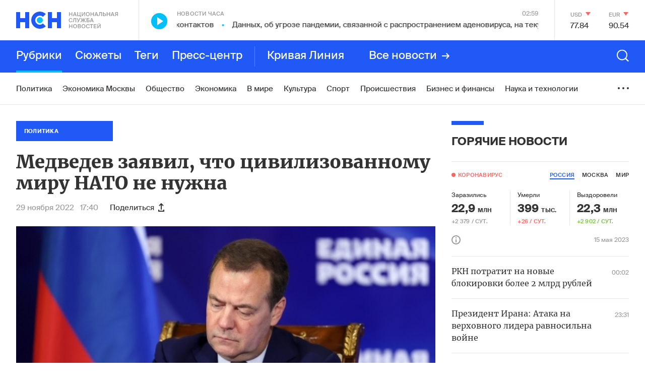

--- FILE ---
content_type: text/html; charset=utf-8
request_url: https://nsn.fm/policy/medvedev-zayavil-chto-tsivilizovannomu-miru-nato-ne-nuzhna
body_size: 46025
content:
<!doctype html>
<html lang="ru" itemscope="itemscope" itemtype="http://schema.org/WebSite">
	<head>
		
			<!-- Google Tag Manager -->
<script>(function(w,d,s,l,i){w[l]=w[l]||[];w[l].push({'gtm.start':
new Date().getTime(),event:'gtm.js'});var f=d.getElementsByTagName(s)[0],
j=d.createElement(s),dl=l!='dataLayer'?'&l='+l:'';j.async=true;j.src=
'https://www.googletagmanager.com/gtm.js?id='+i+dl;f.parentNode.insertBefore(j,f);
})(window,document,'script','dataLayer','GTM-N6R4GKL');</script>
<!-- End Google Tag Manager -->

		
		<title>Медведев заявил, что цивилизованному миру НАТО не нужна </title>
<meta charset="UTF-8" />


<meta name="viewport" content="width=device-width, maximum-scale=1, initial-scale=1, user-scalable=no" />

<meta http-equiv="X-UA-Compatible" content="IE=edge,chrome=1" />
<meta name="theme-color" content="#ffffff" />
<meta name="robots" content="index,follow" />
<meta name="keywords" content="" />
<meta name="description" content="НАТО не нужна цивилизованному миру, организация должна покаяться перед человечеством и быть распущена как преступное образование, заявил зампредседателя Совбеза РФ Дмитрий Медведев" />

<meta itemprop="name" content="Медведев заявил, что цивилизованному миру НАТО не нужна " />
<meta itemprop="description" content="НАТО не нужна цивилизованному миру, организация должна покаяться перед человечеством и быть распущена как преступное образование, заявил зампредседателя Совбеза РФ Дмитрий Медведев" />
<meta itemprop="image" content="https://api.nsn.fm/storage/sharing/post/851852/sharing.png" />

<meta name="twitter:card" content="summary_large_image" />
<meta name="twitter:site" content="" />
<meta name="twitter:creator" content="" />
<meta name="twitter:title" content="Медведев заявил, что цивилизованному миру НАТО не нужна " />
<meta name="twitter:description" content="НАТО не нужна цивилизованному миру, организация должна покаяться перед человечеством и быть распущена как преступное образование, заявил зампредседателя Совбеза РФ Дмитрий Медведев" />
<meta name="twitter:image" content="https://api.nsn.fm/storage/sharing/post/851852/sharing.png" />

<meta property="og:title" content="Медведев заявил, что цивилизованному миру НАТО не нужна " />
<meta property="og:image" content="https://api.nsn.fm/storage/sharing/post/851852/sharing.png" />
<meta property="og:image:secure_url" content="https://api.nsn.fm/storage/sharing/post/851852/sharing.png" />
<meta property="og:image:type" content="image/png" />
<meta property="og:image:width" content="1200" />
<meta property="og:image:height" content="630" />
<meta property="og:image:alt" content="Медведев заявил, что цивилизованному миру НАТО не нужна " />
<meta property="og:type" content="website" />
<meta property="og:url" content="https://nsn.fm/policy/medvedev-zayavil-chto-tsivilizovannomu-miru-nato-ne-nuzhna" />
<meta property="og:description" content="НАТО не нужна цивилизованному миру, организация должна покаяться перед человечеством и быть распущена как преступное образование, заявил зампредседателя Совбеза РФ Дмитрий Медведев" />
<meta property="og:site_name" content="Национальная Служба Новостей - НСН" />
<meta property="og:locale" content="ru" />
<meta name="msapplication-TileColor" content="#ffffff" />
<meta name="yandex-verification" content="571a9d229846d4da" />
<meta name="google-site-verification" content="cSQumdEOR7fL-9TBnCiLENZHLJl848K-PhqkArR2OGw" />

		<link rel="apple-touch-icon" sizes="57x57" href="/apple-icon-57x57.png">
<link rel="apple-touch-icon" sizes="60x60" href="/apple-icon-60x60.png">
<link rel="apple-touch-icon" sizes="72x72" href="/apple-icon-72x72.png">
<link rel="apple-touch-icon" sizes="76x76" href="/apple-icon-76x76.png">
<link rel="apple-touch-icon" sizes="114x114" href="/apple-icon-114x114.png">
<link rel="apple-touch-icon" sizes="120x120" href="/apple-icon-120x120.png">
<link rel="apple-touch-icon" sizes="144x144" href="/apple-icon-144x144.png">
<link rel="apple-touch-icon" sizes="152x152" href="/apple-icon-152x152.png">
<link rel="apple-touch-icon" sizes="180x180" href="/apple-icon-180x180.png">
<link rel="icon" type="image/png" sizes="192x192"  href="/android-icon-192x192.png">
<link rel="icon" type="image/png" sizes="32x32" href="/favicon-32x32.png">
<link rel="icon" type="image/png" sizes="96x96" href="/favicon-96x96.png">
<link rel="icon" type="image/png" sizes="16x16" href="/favicon-16x16.png">
<link rel="manifest" href="/manifest.json">
<meta name="msapplication-TileColor" content="#ffffff">
<meta name="msapplication-TileImage" content="/ms-icon-144x144.png">
<meta name="theme-color" content="#ffffff">

		
			<link rel="amphtml" href="/amp/policy/medvedev-zayavil-chto-tsivilizovannomu-miru-nato-ne-nuzhna"/>
 		
		
			<link rel="stylesheet" type="text/css" href="/public/assets/application-c612eaa238571373ebaa-app.optimize.css"/>
		
		
			<link rel="stylesheet" type="text/css" href="/public/assets/application-c612eaa238571373ebaa-styles.optimize.css"/>
 		
		<script type="text/javascript" src="/public/assets/modernizr.js" async="async"></script>
<script src="https://www.google.com/recaptcha/api.js?render=6LcBMY4UAAAAAChTWwZUhMM2e_vDNxv80xhHkZIm"></script>

	<script src="https://yastatic.net/pcode/adfox/loader.js" crossorigin="anonymous"></script><script charset="UTF-8" src="//cdn.sendpulse.com/js/push/85355349f5e8803b262a8b1e4c14c4c7_1.js" async></script>

<script src="https://nsn-fm.disqus.com/embed.js"></script>

		<meta name="state" content="%7B%22main%22%3Anull%2C%22common%22%3A%7B%22isMobile%22%3Afalse%2C%22isTablet%22%3Afalse%2C%22layout%22%3A%22bp4%22%2C%22menu%22%3Afalse%2C%22search%22%3Afalse%2C%22isFooterHidden%22%3Afalse%2C%22sessionId%22%3A%22d3b7e32a-6c17-4182-985b-969ac70902d2%22%2C%22currencies%22%3A%5B%7B%22name%22%3A%22%D0%94%D0%BE%D0%BB%D0%BB%D0%B0%D1%80%20%D0%A1%D0%A8%D0%90%22%2C%22value%22%3A%2277%2C8332%22%2C%22char_code%22%3A%22USD%22%2C%22up%22%3Afalse%7D%2C%7B%22name%22%3A%22%D0%95%D0%B2%D1%80%D0%BE%22%2C%22value%22%3A%2290%2C5366%22%2C%22char_code%22%3A%22EUR%22%2C%22up%22%3Afalse%7D%5D%2C%22weather%22%3A%7B%7D%2C%22isAmp%22%3Anull%7D%2C%22comments%22%3A%7B%22active%22%3A%22%22%7D%2C%22settings%22%3A%7B%22menu%22%3A%5B%7B%22title%22%3A%22%D0%A0%D1%83%D0%B1%D1%80%D0%B8%D0%BA%D0%B8%22%2C%22type%22%3A%22rubrics%22%2C%22items%22%3A%5B%7B%22title%22%3A%22%D0%9F%D0%BE%D0%BB%D0%B8%D1%82%D0%B8%D0%BA%D0%B0%22%2C%22slug%22%3A%22policy%22%2C%22show_on_main%22%3Atrue%2C%22old%22%3Afalse%7D%2C%7B%22title%22%3A%22%D0%93%D0%BE%D1%80%D1%8F%D1%87%D0%B8%D0%B5%20%D0%BD%D0%BE%D0%B2%D0%BE%D1%81%D1%82%D0%B8%22%2C%22slug%22%3A%22hots%22%2C%22show_on_main%22%3Afalse%2C%22old%22%3Atrue%7D%2C%7B%22title%22%3A%22%D0%A0%D0%B0%D1%81%D1%81%D0%BB%D0%B5%D0%B4%D0%BE%D0%B2%D0%B0%D0%BD%D0%B8%D1%8F%22%2C%22slug%22%3A%22rassledovaniya-nsn%22%2C%22show_on_main%22%3Afalse%2C%22old%22%3Afalse%7D%2C%7B%22title%22%3A%22%D0%AD%D0%BA%D0%BE%D0%BD%D0%BE%D0%BC%D0%B8%D0%BA%D0%B0%20%D0%9C%D0%BE%D1%81%D0%BA%D0%B2%D1%8B%22%2C%22slug%22%3A%22ekonomika-moskvy%22%2C%22show_on_main%22%3Atrue%2C%22old%22%3Afalse%7D%2C%7B%22title%22%3A%22%D0%9E%D0%B1%D1%89%D0%B5%D1%81%D1%82%D0%B2%D0%BE%22%2C%22slug%22%3A%22society%22%2C%22show_on_main%22%3Atrue%2C%22old%22%3Afalse%7D%2C%7B%22title%22%3A%22%D0%AD%D0%BA%D0%BE%D0%BD%D0%BE%D0%BC%D0%B8%D0%BA%D0%B0%22%2C%22slug%22%3A%22economy%22%2C%22show_on_main%22%3Atrue%2C%22old%22%3Afalse%7D%2C%7B%22title%22%3A%22%D0%92%20%D0%BC%D0%B8%D1%80%D0%B5%22%2C%22slug%22%3A%22in-the-world%22%2C%22show_on_main%22%3Atrue%2C%22old%22%3Afalse%7D%2C%7B%22title%22%3A%22%D0%9A%D1%83%D0%BB%D1%8C%D1%82%D1%83%D1%80%D0%B0%22%2C%22slug%22%3A%22culture%22%2C%22show_on_main%22%3Atrue%2C%22old%22%3Afalse%7D%2C%7B%22title%22%3A%22%D0%A1%D0%BF%D0%BE%D1%80%D1%82%22%2C%22slug%22%3A%22sport%22%2C%22show_on_main%22%3Atrue%2C%22old%22%3Afalse%7D%2C%7B%22title%22%3A%22%D0%9F%D1%80%D0%BE%D0%B8%D1%81%D1%88%D0%B5%D1%81%D1%82%D0%B2%D0%B8%D1%8F%22%2C%22slug%22%3A%22incident%22%2C%22show_on_main%22%3Atrue%2C%22old%22%3Afalse%7D%2C%7B%22title%22%3A%22%D0%91%D0%B8%D0%B7%D0%BD%D0%B5%D1%81%20%D0%B8%20%D1%84%D0%B8%D0%BD%D0%B0%D0%BD%D1%81%D1%8B%22%2C%22slug%22%3A%22biznes-i-finansy%22%2C%22show_on_main%22%3Atrue%2C%22old%22%3Afalse%7D%2C%7B%22title%22%3A%22%D0%9D%D0%B0%D1%83%D0%BA%D0%B0%20%D0%B8%20%D1%82%D0%B5%D1%85%D0%BD%D0%BE%D0%BB%D0%BE%D0%B3%D0%B8%D0%B8%22%2C%22slug%22%3A%22nauka-i-tehnologii%22%2C%22show_on_main%22%3Atrue%2C%22old%22%3Afalse%7D%2C%7B%22title%22%3A%22%D0%9C%D0%BE%D0%BB%D0%BE%D0%B4%D1%8B%D0%B5%20%D0%B2%D0%B5%D1%82%D1%80%D0%B0%22%2C%22slug%22%3A%22molodye-vetra%22%2C%22show_on_main%22%3Atrue%2C%22old%22%3Afalse%7D%2C%7B%22title%22%3A%22%D0%9D%D0%B5%D0%B4%D0%B2%D0%B8%D0%B6%D0%B8%D0%BC%D0%BE%D1%81%D1%82%D1%8C%22%2C%22slug%22%3A%22nedvizhimost%22%2C%22show_on_main%22%3Atrue%2C%22old%22%3Afalse%7D%2C%7B%22title%22%3A%22%D0%97%D0%B4%D0%BE%D1%80%D0%BE%D0%B2%D1%8C%D0%B5%22%2C%22slug%22%3A%22zdorovie%22%2C%22show_on_main%22%3Atrue%2C%22old%22%3Afalse%7D%2C%7B%22title%22%3A%22%D0%A2%D1%83%D1%80%D0%B8%D0%B7%D0%BC%22%2C%22slug%22%3A%22turizm%22%2C%22show_on_main%22%3Atrue%2C%22old%22%3Afalse%7D%2C%7B%22title%22%3A%22%D0%9C%D1%83%D0%B7%D1%8B%D0%BA%D0%B0%22%2C%22slug%22%3A%22music%22%2C%22show_on_main%22%3Atrue%2C%22old%22%3Afalse%7D%2C%7B%22title%22%3A%22%D0%90%D0%B2%D0%B8%D0%B0%D1%86%D0%B8%D1%8F%20%D0%B8%20%D0%BA%D0%BE%D1%81%D0%BC%D0%BE%D1%81%22%2C%22slug%22%3A%22aviation-and-space%22%2C%22show_on_main%22%3Atrue%2C%22old%22%3Afalse%7D%2C%7B%22title%22%3A%22%D0%90%D1%80%D0%BC%D0%B8%D1%8F%20%D0%B8%20%D1%84%D0%BB%D0%BE%D1%82%22%2C%22slug%22%3A%22army-and-weapons%22%2C%22show_on_main%22%3Atrue%2C%22old%22%3Afalse%7D%2C%7B%22title%22%3A%22%D0%A0%D0%B5%D0%B3%D0%B8%D0%BE%D0%BD%D1%8B%20%D0%A0%D0%BE%D1%81%D1%81%D0%B8%D0%B8%22%2C%22slug%22%3A%22regions-of-russia%22%2C%22show_on_main%22%3Atrue%2C%22old%22%3Afalse%7D%2C%7B%22title%22%3A%22%D0%98%D0%BD%D1%82%D0%B5%D1%80%D0%B2%D1%8C%D1%8E%22%2C%22slug%22%3A%22interview%22%2C%22show_on_main%22%3Atrue%2C%22old%22%3Afalse%7D%2C%7B%22title%22%3A%22%D0%A3%D0%BA%D1%80%D0%B0%D0%B8%D0%BD%D0%B0%22%2C%22slug%22%3A%22ukraine%22%2C%22show_on_main%22%3Atrue%2C%22old%22%3Afalse%7D%2C%7B%22title%22%3A%22%D0%A0%D0%B0%D0%B7%D0%BD%D0%BE%D0%B5%22%2C%22slug%22%3A%22different%22%2C%22show_on_main%22%3Atrue%2C%22old%22%3Afalse%7D%2C%7B%22title%22%3A%22%D0%A1%D0%BF%D0%B5%D1%86%D0%BF%D1%80%D0%BE%D0%B5%D0%BA%D1%82%D1%8B%22%2C%22slug%22%3A%22spetsproekty%22%2C%22show_on_main%22%3Atrue%2C%22old%22%3Afalse%7D%2C%7B%22title%22%3A%22%D0%92%D0%B7%D1%80%D1%8B%D0%B2%20%D0%B2%20%D0%91%D0%B5%D0%B9%D1%80%D1%83%D1%82%D0%B5%22%2C%22slug%22%3A%22vzryv-v-beirute%22%2C%22show_on_main%22%3Afalse%2C%22old%22%3Atrue%7D%2C%7B%22title%22%3A%22%D0%9D%D0%A1%D0%9D-%D0%A1%D1%82%D1%80%D0%BE%D0%B8%D1%82%D0%B5%D0%BB%D1%8C%D1%81%D1%82%D0%B2%D0%BE%22%2C%22slug%22%3A%22%D0%BD%D1%81%D0%BD-%D1%81%D1%82%D1%80%D0%BE%D0%B8%D1%82%D0%B5%D0%BB%D1%8C%D1%81%D1%82%D0%B2%D0%BE%22%2C%22show_on_main%22%3Afalse%2C%22old%22%3Atrue%7D%2C%7B%22title%22%3A%22%D0%9D%D0%A1%D0%9D-%D0%91%D0%BB%D0%B0%D0%B3%D0%BE%D1%82%D0%B2%D0%BE%D1%80%D0%B8%D1%82%D0%B5%D0%BB%D1%8C%D0%BD%D0%BE%D1%81%D1%82%D1%8C%22%2C%22slug%22%3A%22blagotvoritelnost%22%2C%22show_on_main%22%3Afalse%2C%22old%22%3Atrue%7D%2C%7B%22title%22%3A%22%D0%9D%D0%A1%D0%9D-%D0%97%D0%B4%D0%BE%D1%80%D0%BE%D0%B2%D1%8C%D0%B5%22%2C%22slug%22%3A%22nsn-zdorovie%22%2C%22show_on_main%22%3Afalse%2C%22old%22%3Atrue%7D%2C%7B%22title%22%3A%22%D0%95%D0%92%D0%A0%D0%90%D0%97%D0%98%D0%AF%22%2C%22slug%22%3A%22eurasia%22%2C%22show_on_main%22%3Afalse%2C%22old%22%3Atrue%7D%2C%7B%22title%22%3A%22%D0%9D%D0%A1%D0%9D-%D0%91%D0%B8%D1%80%D0%B6%D0%B0%20%D1%82%D0%BE%D1%80%D0%B3%D0%BE%D0%B2%22%2C%22slug%22%3A%22birza%22%2C%22show_on_main%22%3Afalse%2C%22old%22%3Atrue%7D%2C%7B%22title%22%3A%22%D0%A2%D0%BE%D0%BF-5%22%2C%22slug%22%3A%22top-5%22%2C%22show_on_main%22%3Afalse%2C%22old%22%3Atrue%7D%2C%7B%22title%22%3A%22%D0%9D%D0%A1%D0%9D-%D0%A2%D0%B5%D1%85%D0%BD%D0%BE%D0%BB%D0%BE%D0%B3%D0%B8%D0%B8%22%2C%22slug%22%3A%22NSN-tehnologii-1%22%2C%22show_on_main%22%3Afalse%2C%22old%22%3Atrue%7D%2C%7B%22title%22%3A%22%D0%95%D0%BA%D0%B0%D1%82%D0%B5%D1%80%D0%B8%D0%BD%D0%B1%D1%83%D1%80%D0%B3%22%2C%22slug%22%3A%22Ekaterinburg%22%2C%22show_on_main%22%3Afalse%2C%22old%22%3Atrue%7D%2C%7B%22title%22%3A%22%D0%98%D1%80%D0%BA%D1%83%D1%82%D1%81%D0%BA%22%2C%22slug%22%3A%22Irkutsk%22%2C%22show_on_main%22%3Afalse%2C%22old%22%3Atrue%7D%2C%7B%22title%22%3A%22%D0%9D%D0%A1%D0%9D%20-%20%D0%9A%D0%B8%D0%BD%D0%BE%22%2C%22slug%22%3A%22nsn-kino%22%2C%22show_on_main%22%3Afalse%2C%22old%22%3Atrue%7D%2C%7B%22title%22%3A%22%D0%9F%D0%BE%D0%B4%D0%BC%D0%BE%D1%81%D0%BA%D0%BE%D0%B2%D1%8C%D0%B5%22%2C%22slug%22%3A%22podmoskovie%22%2C%22show_on_main%22%3Afalse%2C%22old%22%3Atrue%7D%2C%7B%22title%22%3A%22%D0%A0%D0%BE%D0%B4%D0%BD%D1%8B%D0%B5%20%D0%B3%D0%BE%D1%80%D0%BE%D0%B4%D0%B0%22%2C%22slug%22%3A%22rodnye-goroda%22%2C%22show_on_main%22%3Afalse%2C%22old%22%3Atrue%7D%2C%7B%22title%22%3A%22%D0%93%D0%BE%D0%B2%D0%BE%D1%80%D1%8F%D1%89%D0%B8%D0%B5%20%D0%BD%D0%BE%D0%B2%D0%BE%D1%81%D1%82%D0%B8%22%2C%22slug%22%3A%22nsn-audio%22%2C%22show_on_main%22%3Afalse%2C%22old%22%3Atrue%7D%2C%7B%22title%22%3A%22%D0%A2%D1%83%D0%BB%D0%B0%22%2C%22slug%22%3A%22tula%22%2C%22show_on_main%22%3Afalse%2C%22old%22%3Atrue%7D%2C%7B%22title%22%3A%22%D0%92%D0%BE%D0%BB%D0%B3%D0%BE%D0%B3%D1%80%D0%B0%D0%B4%22%2C%22slug%22%3A%22volgograd%22%2C%22show_on_main%22%3Afalse%2C%22old%22%3Atrue%7D%2C%7B%22title%22%3A%22%D0%9A%D0%B0%D0%BB%D0%B8%D0%BD%D0%B8%D0%BD%D0%B3%D1%80%D0%B0%D0%B4%22%2C%22slug%22%3A%22kaliningrad%22%2C%22show_on_main%22%3Afalse%2C%22old%22%3Atrue%7D%2C%7B%22title%22%3A%22%D0%9D%D0%BE%D0%B2%D0%BE%D1%81%D0%B8%D0%B1%D0%B8%D1%80%D1%81%D0%BA%22%2C%22slug%22%3A%22novosibirsk%22%2C%22show_on_main%22%3Afalse%2C%22old%22%3Atrue%7D%2C%7B%22title%22%3A%22%D0%9D%D0%BE%D0%B2%D0%BE%D1%81%D1%82%D0%B8%20%D0%BA%D0%BE%D0%BC%D0%BF%D0%B0%D0%BD%D0%B8%D0%B9%22%2C%22slug%22%3A%22novosti-kompaniy%22%2C%22show_on_main%22%3Atrue%2C%22old%22%3Afalse%7D%2C%7B%22title%22%3A%22%D0%91%D0%B8%D1%80%D0%B6%D0%B0%20%D1%82%D0%BE%D1%80%D0%B3%D0%BE%D0%B2%22%2C%22slug%22%3A%22birzha-torgov%22%2C%22show_on_main%22%3Afalse%2C%22old%22%3Atrue%7D%2C%7B%22title%22%3A%22%D0%9B%D0%B5%D0%BD%D1%82%D0%B0%20%D0%BD%D0%BE%D0%B2%D0%BE%D1%81%D1%82%D0%B5%D0%B9%22%2C%22slug%22%3A%22lenta-novostei%22%2C%22show_on_main%22%3Afalse%2C%22old%22%3Afalse%7D%2C%7B%22title%22%3A%22%D0%9D%D0%BE%D0%B2%D0%BE%D1%81%D1%82%D0%B8%20%D0%9C%D0%BE%D1%81%D0%BA%D0%B2%D1%8B%22%2C%22slug%22%3A%22novosti-moskvy%22%2C%22show_on_main%22%3Atrue%2C%22old%22%3Afalse%7D%2C%7B%22title%22%3A%22%D0%9D%D0%B8%D0%B6%D0%BD%D0%B8%D0%B9%20%D0%9D%D0%BE%D0%B2%D0%B3%D0%BE%D1%80%D0%BE%D0%B4%22%2C%22slug%22%3A%22nizhniy-novgorod%22%2C%22show_on_main%22%3Afalse%2C%22old%22%3Afalse%7D%2C%7B%22title%22%3A%22%D0%A1%D0%B0%D0%BC%D0%B0%D1%80%D0%B0%22%2C%22slug%22%3A%22samara%22%2C%22show_on_main%22%3Afalse%2C%22old%22%3Afalse%7D%2C%7B%22title%22%3A%22%D0%9A%D0%B0%D1%80%D0%B5%D0%BB%D0%B8%D1%8F%22%2C%22slug%22%3A%22karelia%22%2C%22show_on_main%22%3Afalse%2C%22old%22%3Afalse%7D%2C%7B%22title%22%3A%22%D0%9D%D0%BE%D0%B2%D0%BE%D1%81%D1%82%D1%8C%20%E2%84%961%22%2C%22slug%22%3A%22main-news-post%22%2C%22show_on_main%22%3Afalse%2C%22old%22%3Afalse%7D%2C%7B%22title%22%3A%22%D0%9A%D0%B5%D1%80%D1%87%D1%8C%22%2C%22slug%22%3A%22kerch%22%2C%22show_on_main%22%3Afalse%2C%22old%22%3Afalse%7D%2C%7B%22title%22%3A%22%D0%90%D0%B2%D1%82%D0%BE%D1%80%D1%81%D0%BA%D0%B8%D0%B5%20%D0%BD%D0%BE%D0%B2%D0%BE%D1%81%D1%82%D0%B8%22%2C%22slug%22%3A%22authors%22%2C%22show_on_main%22%3Afalse%2C%22old%22%3Afalse%7D%2C%7B%22title%22%3A%22%D0%9C%D0%BE%D1%81%D0%BA%D0%B2%D0%B0%22%2C%22slug%22%3A%22moscow%22%2C%22show_on_main%22%3Afalse%2C%22old%22%3Atrue%7D%2C%7B%22title%22%3A%22%D0%9C%D0%BD%D0%B5%D0%BD%D0%B8%D0%B5%22%2C%22slug%22%3A%22opinions%22%2C%22show_on_main%22%3Afalse%2C%22old%22%3Atrue%7D%2C%7B%22title%22%3A%22%D0%9F%D1%80%D0%B5%D1%81%D1%81-%D1%86%D0%B5%D0%BD%D1%82%D1%80%22%2C%22slug%22%3A%22press-center%22%2C%22show_on_main%22%3Afalse%2C%22old%22%3Atrue%7D%2C%7B%22title%22%3A%22%D0%9E%D0%B1%D1%80%D0%B0%D0%B7%D0%BE%D0%B2%D0%B0%D0%BD%D0%B8%D0%B5%20%D0%B8%20%D0%BD%D0%B0%D1%83%D0%BA%D0%B0%22%2C%22slug%22%3A%22education-and-science%22%2C%22show_on_main%22%3Afalse%2C%22old%22%3Atrue%7D%2C%7B%22title%22%3A%22%D0%9C%D1%83%D0%B7%D1%8B%D0%BA%D0%B0%D0%BB%D1%8C%D0%BD%D1%8B%D0%B5%20%D0%BD%D0%BE%D0%B2%D0%BE%D1%81%D1%82%D0%B8%22%2C%22slug%22%3A%22nsn-music%22%2C%22show_on_main%22%3Afalse%2C%22old%22%3Atrue%7D%2C%7B%22title%22%3A%22%D0%9D%D0%BE%D0%B2%D0%BE%D1%81%D1%82%D0%B8%20%D1%87%D0%B0%D1%81%D0%B0%22%2C%22slug%22%3A%22hours%22%2C%22show_on_main%22%3Afalse%2C%22old%22%3Atrue%7D%2C%7B%22title%22%3A%22%D0%A1%D0%BE%D0%B1%D1%8B%D1%82%D0%B8%D0%B5%20%D0%B4%D0%BD%D1%8F%22%2C%22slug%22%3A%22day-event%22%2C%22show_on_main%22%3Afalse%2C%22old%22%3Atrue%7D%2C%7B%22title%22%3A%22%D0%9D%D0%A1%D0%9D-%D0%A4%D0%B8%D0%BD%D0%B0%D0%BD%D1%81%22%2C%22slug%22%3A%22nsn-finance%22%2C%22show_on_main%22%3Afalse%2C%22old%22%3Atrue%7D%2C%7B%22title%22%3A%22%D0%9D%D0%A1%D0%9D-%D0%9C%D0%BE%D1%81%D0%BA%D0%B2%D0%B0%22%2C%22slug%22%3A%22nsn-moscow%22%2C%22show_on_main%22%3Afalse%2C%22old%22%3Atrue%7D%2C%7B%22title%22%3A%22%D0%9D%D0%B0%D1%88%D0%B5%D1%81%D1%82%D0%B2%D0%B8%D0%B5%22%2C%22slug%22%3A%22invasion%22%2C%22show_on_main%22%3Afalse%2C%22old%22%3Atrue%7D%2C%7B%22title%22%3A%22%D0%9D%D0%A1%D0%9D-%D0%90%D0%B2%D1%82%D0%BE%22%2C%22slug%22%3A%22nsn-auto%22%2C%22show_on_main%22%3Afalse%2C%22old%22%3Atrue%7D%2C%7B%22title%22%3A%22%D0%9D%D0%A1%D0%9D-%D0%A2%D1%83%D1%80%D0%B8%D0%B7%D0%BC%22%2C%22slug%22%3A%22nsn-tourism%22%2C%22show_on_main%22%3Afalse%2C%22old%22%3Atrue%7D%2C%7B%22title%22%3A%22%D0%9D%D0%A1%D0%9D-%D0%A1%D0%BF%D0%BE%D1%80%D1%82%22%2C%22slug%22%3A%22%D0%BD%D1%81%D0%BD-%D1%81%D0%BF%D0%BE%D1%80%D1%82%22%2C%22show_on_main%22%3Afalse%2C%22old%22%3Atrue%7D%2C%7B%22title%22%3A%22%D0%9F%D0%B5%D1%82%D0%B5%D1%80%D0%B1%D1%83%D1%80%D0%B3%22%2C%22slug%22%3A%22123%22%2C%22show_on_main%22%3Afalse%2C%22old%22%3Atrue%7D%2C%7B%22title%22%3A%22%D0%9D%D0%A1%D0%9D-%D0%9D%D0%B5%D0%B4%D0%B2%D0%B8%D0%B6%D0%B8%D0%BC%D0%BE%D1%81%D1%82%D1%8C%22%2C%22slug%22%3A%22nsn-nedvijimost%22%2C%22show_on_main%22%3Afalse%2C%22old%22%3Atrue%7D%2C%7B%22title%22%3A%22%D0%9D%D0%A1%D0%9D-%D0%9E%D0%B1%D1%80%D0%B0%D0%B7%D0%BE%D0%B2%D0%B0%D0%BD%D0%B8%D0%B5%22%2C%22slug%22%3A%22nsn-edu%22%2C%22show_on_main%22%3Afalse%2C%22old%22%3Atrue%7D%5D%7D%2C%7B%22title%22%3A%22%D0%A1%D1%8E%D0%B6%D0%B5%D1%82%D1%8B%22%2C%22type%22%3A%22themes%22%2C%22items%22%3A%5B%7B%22title%22%3A%22%D0%A0%D0%BE%D1%81%D1%81%D0%B8%D1%8F-%D0%A3%D0%BA%D1%80%D0%B0%D0%B8%D0%BD%D0%B0%22%2C%22slug%22%3A%22voina-s-ukrainoi%22%2C%22show_on_main%22%3Atrue%7D%2C%7B%22title%22%3A%22%D0%9A%D1%80%D0%B5%D0%B0%D1%82%D0%B8%D0%B2%D0%BD%D0%B0%D1%8F%20%D0%B8%D0%BD%D0%B4%D1%83%D1%81%D1%82%D1%80%D0%B8%D1%8F%22%2C%22slug%22%3A%22kreativnaya_industriya%22%2C%22show_on_main%22%3Atrue%7D%2C%7B%22title%22%3A%22%D0%92%D0%BE%D0%B9%D0%BD%D0%B0%20%D1%81%D0%B0%D0%BD%D0%BA%D1%86%D0%B8%D0%B9%22%2C%22slug%22%3A%22voina-sanktsii%22%2C%22show_on_main%22%3Atrue%7D%2C%7B%22title%22%3A%22%D0%AD%D0%BA%D0%BE%D0%BD%D0%BE%D0%BC%D0%B8%D0%BA%D0%B0%20%D0%9C%D0%BE%D1%81%D0%BA%D0%B2%D1%8B%22%2C%22slug%22%3A%22ekonomika-moskvy%22%2C%22show_on_main%22%3Atrue%7D%2C%7B%22title%22%3A%22%D0%A2%D0%B5%D1%80%D0%B0%D0%BA%D1%82%20%D0%B2%20%5C%22%D0%9A%D1%80%D0%BE%D0%BA%D1%83%D1%81%20%D0%A1%D0%B8%D1%82%D0%B8%20%D0%A5%D0%BE%D0%BB%D0%BB%D0%B5%5C%22%20%22%2C%22slug%22%3A%22teract-crocus%22%2C%22show_on_main%22%3Afalse%7D%2C%7B%22title%22%3A%22%D0%9C%D1%8F%D1%82%D0%B5%D0%B6%20%D0%9F%D1%80%D0%B8%D0%B3%D0%BE%D0%B6%D0%B8%D0%BD%D0%B0%22%2C%22slug%22%3A%22myatezh-prigozhina%22%2C%22show_on_main%22%3Atrue%7D%2C%7B%22title%22%3A%22%D0%9F%D0%B0%D0%B2%D0%BE%D0%B4%D0%BE%D0%BA%20%D0%B2%20%D1%80%D0%B5%D0%B3%D0%B8%D0%BE%D0%BD%D0%B0%D1%85%20%D0%A0%D0%BE%D1%81%D1%81%D0%B8%D0%B8%22%2C%22slug%22%3A%22water-in-regions%22%2C%22show_on_main%22%3Afalse%7D%2C%7B%22title%22%3A%22%D0%91%D0%B8%D0%B7%D0%BD%D0%B5%D1%81%20%D0%BF%D0%BE%D0%B4%20%D1%81%D0%B0%D0%BD%D0%BA%D1%86%D0%B8%D1%8F%D0%BC%D0%B8%22%2C%22slug%22%3A%22biznes-pod-sanktsiyami%22%2C%22show_on_main%22%3Atrue%7D%2C%7B%22title%22%3A%22%D0%9C%D0%BE%D0%BB%D0%BE%D0%B4%D1%8B%D0%B5%20%D0%92%D0%B5%D1%82%D1%80%D0%B0%22%2C%22slug%22%3A%22%D0%9C%D0%BE%D0%BB%D0%BE%D0%B4%D1%8B%D0%B5%20%D0%92%D0%B5%D1%82%D1%80%D0%B0%22%2C%22show_on_main%22%3Atrue%7D%2C%7B%22title%22%3A%22%D0%A1%D0%BC%D0%B5%D0%BD%D0%B0%20%D0%BF%D1%80%D0%B0%D0%B2%D0%B8%D1%82%D0%B5%D0%BB%D1%8C%D1%81%D1%82%D0%B2%D0%B0%20%22%2C%22slug%22%3A%22otstavka-pravitelstva%22%2C%22show_on_main%22%3Afalse%7D%2C%7B%22title%22%3A%22%D0%A1%D0%B2%D0%B5%D1%82%D1%81%D0%BA%D0%B0%D1%8F%20%D1%85%D1%80%D0%BE%D0%BD%D0%B8%D0%BA%D0%B0%22%2C%22slug%22%3A%22shoubiz-na-karantine%22%2C%22show_on_main%22%3Atrue%7D%2C%7B%22title%22%3A%22%D0%92%D0%B5%D1%88%D0%B0%D0%BB%D0%BA%D0%B0%20%D0%A1%D0%B8%D0%BD%D1%82%D0%B8%D0%BD%D0%B0%22%2C%22slug%22%3A%22veshalka-sintina%22%2C%22show_on_main%22%3Atrue%7D%2C%7B%22title%22%3A%22%D0%9A%D1%80%D0%B8%D0%B2%D0%B0%D1%8F%20%D0%BB%D0%B8%D0%BD%D0%B8%D1%8F%22%2C%22slug%22%3A%22krivaya-liniya%22%2C%22show_on_main%22%3Afalse%7D%2C%7B%22title%22%3A%22%D0%A1%D0%B5%D0%BA%D1%82%D0%BE%D1%80%20%D0%93%D0%B0%D0%B7%D0%B0%22%2C%22slug%22%3A%22sektor-gaza%22%2C%22show_on_main%22%3Atrue%7D%2C%7B%22title%22%3A%22%D0%92%D0%B8%D0%BD%D0%B8%D0%BB%D0%BE%D0%B2%D1%8B%D0%B5%20%D0%BD%D0%BE%D0%B2%D0%BE%D1%81%D1%82%D0%B8%22%2C%22slug%22%3A%22vinyl-news%22%2C%22show_on_main%22%3Afalse%7D%2C%7B%22title%22%3A%22%D0%AD%D0%BA%D0%BE%D0%BB%D0%BE%D0%B3%D0%B8%D1%8F%22%2C%22slug%22%3A%22ekologiya%22%2C%22show_on_main%22%3Afalse%7D%2C%7B%22title%22%3A%22%D0%9F%D1%80%D1%8F%D0%BC%D0%B0%D1%8F%20%D0%BB%D0%B8%D0%BD%D0%B8%D1%8F%20%D0%9F%D1%83%D1%82%D0%B8%D0%BD%D0%B0%22%2C%22slug%22%3A%22putin%22%2C%22show_on_main%22%3Atrue%7D%2C%7B%22title%22%3A%22%D0%9A%D0%B0%D1%80%D0%B0%D0%B1%D0%B0%D1%85%D0%BD%D1%83%D0%BB%D0%BE%22%2C%22slug%22%3A%22Karabach%22%2C%22show_on_main%22%3Atrue%7D%2C%7B%22title%22%3A%22%D0%9A%D0%B0%D0%B7%D0%B0%D1%87%D0%B8%D0%B9%20%D0%BA%D1%80%D1%83%D0%B3%22%2C%22slug%22%3A%22kazachii-krug%22%2C%22show_on_main%22%3Atrue%7D%2C%7B%22title%22%3A%22%D0%A1%D0%B0%D0%BD%D0%BA%D1%86%D0%B8%D0%B8%22%2C%22slug%22%3A%22sanctions%22%2C%22show_on_main%22%3Atrue%7D%2C%7B%22title%22%3A%22%D0%92%D1%81%D0%B5%20%D1%86%D0%B2%D0%B5%D1%82%D0%B0%20%D0%B4%D0%B6%D0%B0%D0%B7%D0%B0%22%2C%22slug%22%3A%22vse%20tsveta%20jaza%22%2C%22show_on_main%22%3Atrue%7D%2C%7B%22title%22%3A%22%D0%A1%D0%B8%D1%80%D0%B8%D1%8F%22%2C%22slug%22%3A%22%D0%A1%D0%B8%D1%80%D0%B8%D1%8F%22%2C%22show_on_main%22%3Afalse%7D%2C%7B%22title%22%3A%22%D0%93%D1%80%D1%83%D0%B7%D0%B8%D1%8F%20vs%20%D0%A0%D0%BE%D1%81%D1%81%D0%B8%D1%8F%22%2C%22slug%22%3A%22rossiya-vs-gruziya%22%2C%22show_on_main%22%3Atrue%7D%2C%7B%22title%22%3A%22%D0%9A%D0%BE%D1%80%D0%BE%D0%BD%D0%B0%D0%B2%D0%B8%D1%80%D1%83%D1%81%22%2C%22slug%22%3A%22kitaiskii-koronavirus%22%2C%22show_on_main%22%3Atrue%7D%2C%7B%22title%22%3A%22%D0%9D%D0%90%D0%A8%D0%98%20%D0%92%20%D0%93%D0%9E%D0%A0%D0%9E%D0%94%D0%95%202025%22%2C%22slug%22%3A%22nashi-v-gorode-2025%22%2C%22show_on_main%22%3Atrue%7D%2C%7B%22title%22%3A%22%D0%94%D0%B5%D0%BB%D0%BE%20%D0%95%D1%84%D1%80%D0%B5%D0%BC%D0%BE%D0%B2%D0%B0%22%2C%22slug%22%3A%22sud-nad-mihailom-efremovym%22%2C%22show_on_main%22%3Atrue%7D%2C%7B%22title%22%3A%22%D0%92%D0%BE%D0%B7%D0%B2%D1%80%D0%B0%D1%89%D0%B5%D0%BD%D0%B8%D0%B5%20%D0%9A%D1%80%D1%8B%D0%BC%D0%B0%22%2C%22slug%22%3A%22the-return-of-the-crimea%22%2C%22show_on_main%22%3Atrue%7D%2C%7B%22title%22%3A%22%D0%A1%D0%B1%D0%B8%D1%82%D1%8B%D0%B9%20%D0%91%D0%BE%D0%B8%D0%BD%D0%B3-777%22%2C%22slug%22%3A%22downed-boeing-777%22%2C%22show_on_main%22%3Atrue%7D%2C%7B%22title%22%3A%22%D0%A0%D0%BE%D1%81%D1%81%D0%B8%D1%8F%20%D0%B8%20G7%22%2C%22slug%22%3A%22rossiya-i-g7%22%2C%22show_on_main%22%3Atrue%7D%2C%7B%22title%22%3A%22%D0%A7%D0%B0%D1%80%D1%82%D0%BE%D0%B2%D0%B0%20%D0%B4%D1%8E%D0%B6%D0%B8%D0%BD%D0%B0%22%2C%22slug%22%3A%22chartova%20duzhina%22%2C%22show_on_main%22%3Atrue%7D%2C%7B%22title%22%3A%22%D0%9D%D0%90%D0%A8%D0%90%20%D0%AD%D0%BA%D1%81%D0%BF%D0%B5%D0%B4%D0%B8%D1%86%D0%B8%D1%8F%22%2C%22slug%22%3A%22nasha-ekspeditsiya%22%2C%22show_on_main%22%3Atrue%7D%2C%7B%22title%22%3A%22%D0%9A%D0%B0%D0%B7%D0%B0%D1%85%D1%81%D0%BA%D0%B8%D0%B9%20%D0%BF%D0%BE%D0%B3%D1%80%D0%BE%D0%BC%22%2C%22slug%22%3A%22kazahskii-pogrom%22%2C%22show_on_main%22%3Afalse%7D%2C%7B%22title%22%3A%22%D0%9F%D1%80%D0%BE%D1%82%D0%B5%D1%81%D1%82%D1%8B%20%D0%B2%20%D0%91%D0%B5%D0%BB%D0%BE%D1%80%D1%83%D1%81%D1%81%D0%B8%D0%B8%22%2C%22slug%22%3A%22krizis-v-belorussii%22%2C%22show_on_main%22%3Afalse%7D%2C%7B%22title%22%3A%22%D0%94%D0%B5%D0%BB%D0%BE%20%D0%A1%D0%B0%D1%84%D1%80%D0%BE%D0%BD%D0%BE%D0%B2%D0%B0%22%2C%22slug%22%3A%22delo-safronova%22%2C%22show_on_main%22%3Atrue%7D%2C%7B%22title%22%3A%22%D0%9F%D0%BE%D0%B1%D0%B5%D0%B3%20%D0%A0%D0%B0%D0%BA%D0%BE%D0%B2%D0%BE%D0%B9%22%2C%22slug%22%3A%22pobeg-rakovoi%22%2C%22show_on_main%22%3Atrue%7D%2C%7B%22title%22%3A%22%D0%9B%D0%BE%D1%81%D1%8C%20%D0%A0%D0%B0%D1%88%D0%BA%D0%B8%D0%BD%D0%B0%22%2C%22slug%22%3A%22los-rashkina%22%2C%22show_on_main%22%3Atrue%7D%2C%7B%22title%22%3A%22%D0%9C%D0%B0%D1%82%D0%B8%D0%BB%D1%8C%D0%B4%D0%B0%22%2C%22slug%22%3A%22Matilda%22%2C%22show_on_main%22%3Atrue%7D%2C%7B%22title%22%3A%22%D0%93%D0%B8%D0%B1%D0%B5%D0%BB%D1%8C%20%D0%BF%D1%80%D0%B5%D0%B7%D0%B8%D0%B4%D0%B5%D0%BD%D1%82%D0%B0%20%D0%98%D1%80%D0%B0%D0%BD%D0%B0%22%2C%22slug%22%3A%22iran-crash%22%2C%22show_on_main%22%3Atrue%7D%2C%7B%22title%22%3A%22%D0%A2%D1%80%D0%B0%D0%B3%D0%B5%D0%B4%D0%B8%D1%8F%20%D0%B2%20%D0%A8%D0%B5%D1%80%D0%B5%D0%BC%D0%B5%D1%82%D1%8C%D0%B5%D0%B2%D0%B5%22%2C%22slug%22%3A%22tragediya-v-aeroportu-sheremetevo%22%2C%22show_on_main%22%3Atrue%7D%2C%7B%22title%22%3A%22%D1%82%D0%B5%D0%BB%D0%B5%D0%B1%D0%B0%D1%88%D0%BD%D1%8F%22%2C%22slug%22%3A%22telebashnya%22%2C%22show_on_main%22%3Atrue%7D%2C%7B%22title%22%3A%22%D0%9E%D0%BB%D0%B8%D0%BC%D0%BF%D0%B8%D0%B0%D0%B4%D0%B0-2022%22%2C%22slug%22%3A%22olimpiada-2022%22%2C%22show_on_main%22%3Afalse%7D%2C%7B%22title%22%3A%22%D0%98%D1%81%D1%82%D0%BE%D1%80%D0%B8%D0%BA-%D0%BF%D0%BE%D1%82%D1%80%D0%BE%D1%88%D0%B8%D1%82%D0%B5%D0%BB%D1%8C%22%2C%22slug%22%3A%22professor-potroshitel-sokolov%22%2C%22show_on_main%22%3Atrue%7D%2C%7B%22title%22%3A%22%D0%A3%D0%B1%D0%B8%D0%B9%D1%81%D1%82%D0%B2%D0%BE%20%D0%BF%D0%BE%D1%81%D0%BB%D0%B0%20%D0%A0%D0%A4%20%D0%B2%20%D0%A2%D1%83%D1%80%D1%86%D0%B8%D0%B8%22%2C%22slug%22%3A%22ubiystvo-posla-rf-v-turcii%22%2C%22show_on_main%22%3Atrue%7D%2C%7B%22title%22%3A%22%D0%A2%D1%80%D0%B0%D0%B3%D0%B5%D0%B4%D0%B8%D1%8F%20%D0%B2%20%D0%9A%D0%B5%D0%BC%D0%B5%D1%80%D0%BE%D0%B2%D0%B5%22%2C%22slug%22%3A%22tragediya-v-kemerovo%22%2C%22show_on_main%22%3Atrue%7D%2C%7B%22title%22%3A%22%D0%9B%D1%83%D0%BA%D0%B0%D1%88%D0%B5%D0%BD%D0%BA%D0%BE%20vs%20%D0%A7%D0%92%D0%9A%22%2C%22slug%22%3A%22lukashenko-vs-chvk%22%2C%22show_on_main%22%3Afalse%7D%2C%7B%22title%22%3A%22%D0%94%D0%B5%D0%BB%D0%BE%20%D0%93%D0%BE%D0%BB%D1%83%D0%BD%D0%BE%D0%B2%D0%B0%22%2C%22slug%22%3A%22delo-golunova%22%2C%22show_on_main%22%3Afalse%7D%2C%7B%22title%22%3A%22%D0%93%D0%9B%D0%90%D0%92%D0%9D%D0%9E%D0%95%20%D0%9F%D0%A0%D0%98%D0%9A%D0%9B%D0%AE%D0%A7%D0%95%D0%9D%D0%98%D0%95%20%D0%93%D0%9E%D0%94%D0%90%20-%202023%22%2C%22slug%22%3A%22nashestvie-2023%22%2C%22show_on_main%22%3Atrue%7D%2C%7B%22title%22%3A%22%D0%98%D0%BD%D1%84%D0%BE%D1%80%D0%BC%D0%B0%D1%86%D0%B8%D0%BE%D0%BD%D0%BD%D0%BE%D0%B5%20%D0%BF%D1%80%D0%B8%D1%88%D0%B5%D1%81%D1%82%D0%B2%D0%B8%D0%B5%22%2C%22slug%22%3A%22informatsionnoe-prishestvie%22%2C%22show_on_main%22%3Atrue%7D%2C%7B%22title%22%3A%22%D0%93%D0%B0%D0%B7%D0%BE%D0%B2%D1%8B%D0%B9%20%D0%BA%D1%80%D0%B8%D0%B7%D0%B8%D1%81%20%D0%95%D0%B2%D1%80%D0%BE%D0%BF%D1%8B%22%2C%22slug%22%3A%22gazovyi-krizis%22%2C%22show_on_main%22%3Atrue%7D%2C%7B%22title%22%3A%22%D0%94%D0%BE%D0%BF%D0%B8%D0%BD%D0%B3-%D0%BF%D1%80%D0%B5%D1%81%D1%81%20WADA%20%22%2C%22slug%22%3A%22doping-skandal%22%2C%22show_on_main%22%3Atrue%7D%2C%7B%22title%22%3A%22%D0%9E%D1%82%D1%80%D0%B0%D0%B2%D0%BB%D0%B5%D0%BD%D0%B8%D0%B5%20%D0%A1%D0%BA%D1%80%D0%B8%D0%BF%D0%B0%D0%BB%D1%8F%22%2C%22slug%22%3A%22otravlenie-skripalya%22%2C%22show_on_main%22%3Atrue%7D%2C%7B%22title%22%3A%22%D0%90%D1%80%D0%B5%D1%81%D1%82%20%D0%A4%D1%83%D1%80%D0%B3%D0%B0%D0%BB%D0%B0%22%2C%22slug%22%3A%22zaderzhanie-furgala%22%2C%22show_on_main%22%3Atrue%7D%2C%7B%22title%22%3A%22%D0%A7%D0%9C-2022%22%2C%22slug%22%3A%22football-2022%22%2C%22show_on_main%22%3Atrue%7D%2C%7B%22title%22%3A%22%D0%94%D0%B5%D0%BB%D0%BE%20%D1%81%D0%B5%D0%BD%D0%B0%D1%82%D0%BE%D1%80%D0%B0%20%D0%90%D1%80%D0%B0%D1%88%D1%83%D0%BA%D0%BE%D0%B2%D0%B0%22%2C%22slug%22%3A%22delo-senatora-arshukova%22%2C%22show_on_main%22%3Atrue%7D%2C%7B%22title%22%3A%22%D0%A3%D0%BB%D1%8C%D1%82%D0%B8%D0%BC%D0%B0%D1%82%D1%83%D0%BC%20%D0%B1%D0%B5%D0%B7%D0%BE%D0%BF%D0%B0%D1%81%D0%BD%D0%BE%D1%81%D1%82%D0%B8%22%2C%22slug%22%3A%22ultimatum-bezopasnosti%22%2C%22show_on_main%22%3Atrue%7D%2C%7B%22title%22%3A%22%D0%9F%D1%83%D1%82%D0%B8%D0%BD%D1%81%D0%BA%D0%B8%D0%B9%20%D1%82%D1%80%D0%B0%D0%BD%D0%B7%D0%B8%D1%82%22%2C%22slug%22%3A%22putinskii-tranzit%22%2C%22show_on_main%22%3Atrue%7D%2C%7B%22title%22%3A%22%D0%9D%D0%90%D0%A8%D0%98%20%D0%92%20%D0%93%D0%9E%D0%A0%D0%9E%D0%94%D0%95%22%2C%22slug%22%3A%22nashi-v-gorode%22%2C%22show_on_main%22%3Atrue%7D%2C%7B%22title%22%3A%22%D0%A0%D0%B5%D0%B0%D0%BD%D0%B8%D0%BC%D0%B0%D1%86%D0%B8%D1%8F%20%D0%9D%D0%B0%D0%B2%D0%B0%D0%BB%D1%8C%D0%BD%D0%BE%D0%B3%D0%BE%22%2C%22slug%22%3A%22reanimatsiya-navalnogo%22%2C%22show_on_main%22%3Atrue%7D%2C%7B%22title%22%3A%22%D0%94%D0%B5%D0%BB%D0%BE%20%D0%A3%D0%BB%D1%8E%D0%BA%D0%B0%D0%B5%D0%B2%D0%B0%22%2C%22slug%22%3A%22delo-ylukaeva%22%2C%22show_on_main%22%3Atrue%7D%2C%7B%22title%22%3A%22%D0%9F%D0%B0%D0%BC%D1%8F%D1%82%D1%8C%20%D0%9F%D0%BE%D0%B1%D0%B5%D0%B4%D1%8B%22%2C%22slug%22%3A%22pamyat-pobedi%22%2C%22show_on_main%22%3Atrue%7D%2C%7B%22title%22%3A%22%D0%9F%D0%BE%D0%B6%D0%B0%D1%80%D1%8B%20%D0%B2%20%D0%A1%D0%B8%D0%B1%D0%B8%D1%80%D0%B8%22%2C%22slug%22%3A%22pozhary-v-sibiri%22%2C%22show_on_main%22%3Atrue%7D%2C%7B%22title%22%3A%22%D0%94%D0%B5%D0%BB%D0%BE%20%D0%A1%D0%B5%D1%80%D0%B5%D0%B1%D1%80%D0%B5%D0%BD%D0%BD%D0%B8%D0%BA%D0%BE%D0%B2%D0%B0%20%22%2C%22slug%22%3A%22zaderzhanie-serebrennikova-%22%2C%22show_on_main%22%3Atrue%7D%2C%7B%22title%22%3A%22%D0%9F%D1%80%D0%B8%D0%B7%D0%BD%D0%B0%D0%BD%D0%B8%D0%B5%20%D0%94%D0%BE%D0%BD%D0%B1%D0%B0%D1%81%D1%81%D0%B0%22%2C%22slug%22%3A%22priznanie-donbassa%22%2C%22show_on_main%22%3Atrue%7D%2C%7B%22title%22%3A%22%D0%A1%D0%BB%D0%BE%D0%B2%D0%BE-%D1%83%D0%B1%D0%B8%D0%B9%D1%86%D0%B0%22%2C%22slug%22%3A%22slovo-ubiitsa%22%2C%22show_on_main%22%3Afalse%7D%2C%7B%22title%22%3A%22%D0%92%D0%B7%D1%80%D1%8B%D0%B2%20%D0%BD%D0%B0%20%D1%88%D0%B0%D1%85%D1%82%D0%B5%20%5C%22%D0%9B%D0%B8%D1%81%D1%82%D0%B2%D1%8F%D0%B6%D0%BD%D0%B0%D1%8F%5C%22%22%2C%22slug%22%3A%22vzryv-na-shahte-listvyazhnaya%22%2C%22show_on_main%22%3Afalse%7D%2C%7B%22title%22%3A%22%D0%98%D1%82%D0%BE%D0%B3%D0%B8%20%D0%B3%D0%BE%D0%B4%D0%B0%22%2C%22slug%22%3A%22itogi-goda%22%2C%22show_on_main%22%3Afalse%7D%2C%7B%22title%22%3A%22%D0%97%D0%B2%D1%91%D0%B7%D0%B4%D1%8B%20%D0%BE%20%D0%B2%D0%B0%D0%BA%D1%86%D0%B8%D0%BD%D0%B0%D1%86%D0%B8%D0%B8%22%2C%22slug%22%3A%22zvyozdy-o-vaktsinatsii%22%2C%22show_on_main%22%3Atrue%7D%2C%7B%22title%22%3A%22%D0%9A%D0%B8%D1%82%D0%BE%D0%B2%D0%B0%D1%8F%20%D1%82%D1%8E%D1%80%D1%8C%D0%BC%D0%B0%22%2C%22slug%22%3A%22kitovaya-tyurma%22%2C%22show_on_main%22%3Atrue%7D%2C%7B%22title%22%3A%22%D0%A7%D0%B8%D1%81%D1%82%D0%B0%D1%8F%20%D0%90%D1%80%D0%BA%D1%82%D0%B8%D0%BA%D0%B0%22%2C%22slug%22%3A%22chistaya-arktika%22%2C%22show_on_main%22%3Atrue%7D%2C%7B%22title%22%3A%22%C2%AB%D0%9D%D0%BE%D0%B1%D0%B5%D0%BB%D1%8C%C2%BB%20%D0%B4%D0%BB%D1%8F%20%D0%B6%D1%83%D1%80%D0%BD%D0%B0%D0%BB%D0%B8%D1%81%D1%82%D0%BE%D0%B2%22%2C%22slug%22%3A%22nobel-dlya-zhurnalistov%22%2C%22show_on_main%22%3Afalse%7D%2C%7B%22title%22%3A%22%D0%92%D1%8B%D0%B1%D0%BE%D1%80%D1%8B-2021%22%2C%22slug%22%3A%22vybory-2021%22%2C%22show_on_main%22%3Afalse%7D%2C%7B%22title%22%3A%22%D0%90%D0%B2%D0%B8%D0%B0%D0%BA%D0%B0%D1%82%D0%B0%D1%81%D1%82%D1%80%D0%BE%D1%84%D0%B0%20%D0%B2%20%D0%95%D0%B3%D0%B8%D0%BF%D1%82%D0%B5%22%2C%22slug%22%3A%22aviakatastrofa%22%2C%22show_on_main%22%3Atrue%7D%2C%7B%22title%22%3A%22%D0%9E%D0%BB%D0%B8%D0%BC%D0%BF%D0%B8%D0%B0%D0%B4%D0%B0-2020%22%2C%22slug%22%3A%22olimpiada%22%2C%22show_on_main%22%3Afalse%7D%2C%7B%22title%22%3A%22%D0%9D%D0%B0%D1%88%D0%B5%D1%81%D1%82%D0%B2%D0%B8%D0%B5%20-%202021%22%2C%22slug%22%3A%22nashestvie-2021%22%2C%22show_on_main%22%3Atrue%7D%2C%7B%22title%22%3A%22%D0%95%D0%92%D0%A0%D0%9E-2020%22%2C%22slug%22%3A%22euro-2020%22%2C%22show_on_main%22%3Afalse%7D%2C%7B%22title%22%3A%22%D0%94%D0%B5%D0%BB%D0%BE%20%D0%91%D0%B5%D0%BB%D1%8B%D1%85%22%2C%22slug%22%3A%22Delo-Belyh%22%2C%22show_on_main%22%3Atrue%7D%2C%7B%22title%22%3A%22%D0%91%D0%BE%D0%B9%D0%BD%D1%8F%20%D0%B2%20%D0%97%D0%B0%D0%B1%D0%B0%D0%B9%D0%BA%D0%B0%D0%BB%D1%8C%D0%B5%22%2C%22slug%22%3A%22boinya-v-zabaikale%22%2C%22show_on_main%22%3Atrue%7D%2C%7B%22title%22%3A%22%D0%9D%D0%90%D0%A8%D0%95%D0%A1%D0%A2%D0%92%D0%98%D0%95%22%2C%22slug%22%3A%22invasion-2014%22%2C%22show_on_main%22%3Atrue%7D%2C%7B%22title%22%3A%22%D0%A0%D0%B0%D1%81%D1%81%D0%BB%D0%B5%D0%B4%D0%BE%D0%B2%D0%B0%D0%BD%D0%B8%D1%8F%22%2C%22slug%22%3A%22rassledovaniya-nsn%22%2C%22show_on_main%22%3Afalse%7D%2C%7B%22title%22%3A%22%D0%A3%D0%B1%D0%B8%D0%B9%D1%81%D1%82%D0%B2%D0%BE%20%D0%92%D0%BE%D1%80%D0%BE%D0%BD%D0%B5%D0%BD%D0%BA%D0%BE%D0%B2%D0%B0%22%2C%22slug%22%3A%22ubiistvo%20voronkova%22%2C%22show_on_main%22%3Atrue%7D%2C%7B%22title%22%3A%22%D0%90%D0%BB%D0%B8%D0%B1%D0%B0%D1%81%D0%BE%D0%B2%20%D0%B8%20%C2%AB%D0%9A%D1%80%D0%BE%D1%82%C2%BB%22%2C%22slug%22%3A%22alibasov-protiv-krota%22%2C%22show_on_main%22%3Atrue%7D%2C%7B%22title%22%3A%222020_%D0%98%D1%82%D0%BE%D0%B3%D0%B8%20%D0%B3%D0%BE%D0%B4%D0%B0%22%2C%22slug%22%3A%222020_itogi-goda%22%2C%22show_on_main%22%3Atrue%7D%2C%7B%22title%22%3A%22Brexit%22%2C%22slug%22%3A%22brexit%22%2C%22show_on_main%22%3Atrue%7D%2C%7B%22title%22%3A%22%D0%90%D0%B2%D0%B8%D0%B0%D0%BA%D0%B0%D1%82%D0%B0%D1%81%D1%82%D1%80%D0%BE%D1%84%D0%B0%20%D0%B2%20%D0%98%D1%80%D0%B0%D0%BD%D0%B5%22%2C%22slug%22%3A%22aviakatastrofa-boeing-v-irane%22%2C%22show_on_main%22%3Atrue%7D%2C%7B%22title%22%3A%22%D0%A3%D0%B1%D0%B8%D0%B9%D1%81%D1%82%D0%B2%D0%BE%20%D0%9F%D0%B0%D0%B2%D0%BB%D0%B0%20%D0%A8%D0%B5%D1%80%D0%B5%D0%BC%D0%B5%D1%82%D0%B0%22%2C%22slug%22%3A%22sheremet%22%2C%22show_on_main%22%3Atrue%7D%2C%7B%22title%22%3A%22%D0%9D%D0%A1%D0%9D-%D0%94%D0%B0%D0%BA%D0%B0%D1%80%22%2C%22slug%22%3A%22nsn-dakar%22%2C%22show_on_main%22%3Atrue%7D%2C%7B%22title%22%3A%22%D0%9A%D0%B8%D0%BB%D0%BB%D0%B5%D1%80%20%D0%BD%D0%B0%20%D0%B2%D0%B5%D0%BB%D0%BE%D1%81%D0%B8%D0%BF%D0%B5%D0%B4%D0%B5%22%2C%22slug%22%3A%22killer-na-velosipede%22%2C%22show_on_main%22%3Atrue%7D%2C%7B%22title%22%3A%22%D0%AE%D0%BB%D0%B8%D1%8F%20%D0%A1%D0%B0%D0%BC%D0%BE%D0%B9%D0%BB%D0%BE%D0%B2%D0%B0%22%2C%22slug%22%3A%22evrovidenie%22%2C%22show_on_main%22%3Atrue%7D%2C%7B%22title%22%3A%22%D0%A3%D0%B1%D0%B8%D0%B9%D1%81%D1%82%D0%B2%D0%BE%20%D0%9D%D0%B5%D0%BC%D1%86%D0%BE%D0%B2%D0%B0%22%2C%22slug%22%3A%22murder-nemcova%22%2C%22show_on_main%22%3Atrue%7D%2C%7B%22title%22%3A%22%D0%9F%D0%BE%D0%B6%D0%B0%D1%80%20%D0%B2%20%C2%AB%D0%A5%D0%BE%D0%BB%D0%B4%D0%BE%D0%BC%D0%B8%C2%BB%22%2C%22slug%22%3A%22pozhar-v-lagere-holdomi%22%2C%22show_on_main%22%3Atrue%7D%2C%7B%22title%22%3A%22%D0%91%D0%B8%D0%B7%D0%BD%D0%B5%D1%81%20%D0%BD%D0%B0%20%D0%BA%D0%B0%D1%80%D0%B0%D0%BD%D1%82%D0%B8%D0%BD%D0%B5%22%2C%22slug%22%3A%22biznes-na-karantine%22%2C%22show_on_main%22%3Atrue%7D%2C%7B%22title%22%3A%22%D0%9D%D0%B0%D1%88%D0%B0%20%D0%90%D1%80%D0%BA%D1%82%D0%B8%D0%BA%D0%B0%22%2C%22slug%22%3A%22nasha%20arktica%22%2C%22show_on_main%22%3Atrue%7D%2C%7B%22title%22%3A%22%D0%A2%D0%B5%D1%80%D0%B0%D0%BA%D1%82%20%D0%B2%20%D0%9D%D0%B8%D1%86%D1%86%D0%B5%22%2C%22slug%22%3A%22nice%22%2C%22show_on_main%22%3Atrue%7D%2C%7B%22title%22%3A%22%D0%92%D1%8B%D0%B1%D0%BE%D1%80%D1%8B%20%D0%BD%D0%B0%20%D0%A3%D0%BA%D1%80%D0%B0%D0%B8%D0%BD%D0%B5%22%2C%22slug%22%3A%22vybory-na-ukraine%22%2C%22show_on_main%22%3Atrue%7D%2C%7B%22title%22%3A%22TOTAL%D0%BD%D0%B0%D1%8F%20%D0%BA%D0%B0%D1%82%D0%B0%D1%81%D1%82%D1%80%D0%BE%D1%84%D0%B0%22%2C%22slug%22%3A%22a-total-disaster%22%2C%22show_on_main%22%3Atrue%7D%2C%7B%22title%22%3A%22%D0%9F%D0%B0%D1%80%D1%82%D0%B8%D0%B9%D0%BD%D1%8B%D0%B9%20%D0%A8%D0%BD%D1%83%D1%80%22%2C%22slug%22%3A%22partiinyi-shnur%22%2C%22show_on_main%22%3Atrue%7D%2C%7B%22title%22%3A%22%D0%9D%D0%90%D0%A8%D0%98%20%D0%BD%D0%B0%20%D0%BA%D0%B0%D1%80%D0%B0%D0%BD%D1%82%D0%B8%D0%BD%D0%B5%22%2C%22slug%22%3A%22nashi-na-karantine%22%2C%22show_on_main%22%3Atrue%7D%2C%7B%22title%22%3A%22%D0%A1%D1%83%D1%80%D0%BA%D0%BE%D0%B2%20%D0%B8%20%D0%9A%D0%BE%22%2C%22slug%22%3A%22surkov-i-ko%22%2C%22show_on_main%22%3Atrue%7D%2C%7B%22title%22%3A%22%D0%A1%D1%82%D1%80%D0%B5%D0%BB%D1%8C%D0%B1%D0%B0%20%D0%BD%D0%B0%20%D0%9B%D1%83%D0%B1%D1%8F%D0%BD%D0%BA%D0%B5%22%2C%22slug%22%3A%22strelba-na-lubyanke%22%2C%22show_on_main%22%3Atrue%7D%2C%7B%22title%22%3A%22%D0%9A%D0%BE%D1%80%D0%BC%D1%83%D1%85%D0%B8%D0%BD%D0%B0%20%D0%BF%D1%80%D0%BE%D1%82%D0%B8%D0%B2%20%D0%93%D0%B0%D0%B3%D0%B0%D1%80%D0%B8%D0%BD%D0%BE%D0%B9%22%2C%22slug%22%3A%22kormuhina-protiv-gagarinoi%22%2C%22show_on_main%22%3Atrue%7D%2C%7B%22title%22%3A%22%D0%94%D0%B5%D0%BB%D0%BE%20%D0%B2%D1%80%D0%B0%D1%87%D0%B5%D0%B9%20%22%2C%22slug%22%3A%22sokraschenie-vrachei%22%2C%22show_on_main%22%3Atrue%7D%2C%7B%22title%22%3A%22%D0%9D%D0%B0%D1%88%D0%B5%D1%81%D1%82%D0%B2%D0%B8%D0%B5%20-%202019%22%2C%22slug%22%3A%22nashestvie-2019%22%2C%22show_on_main%22%3Atrue%7D%2C%7B%22title%22%3A%22%D0%94%D0%B5%D0%BB%D0%BE%20%D0%A3%D1%81%D1%82%D0%B8%D0%BD%D0%BE%D0%B2%D0%B0%22%2C%22slug%22%3A%22delo-ustinova%22%2C%22show_on_main%22%3Atrue%7D%2C%7B%22title%22%3A%22%D0%A0%D0%BE%D1%81%D1%80%D0%B5%D0%B5%D1%81%D1%82%D1%80%22%2C%22slug%22%3A%22rosreestr%22%2C%22show_on_main%22%3Atrue%7D%2C%7B%22title%22%3A%22%D0%A7%D1%83%D0%B4%D0%BE%20%D0%90-321%22%2C%22slug%22%3A%22chudo-a-321%22%2C%22show_on_main%22%3Atrue%7D%2C%7B%22title%22%3A%22%D0%A5%D1%80%D0%B0%D0%BC-%D0%BD%D0%B0-%D0%B4%D1%80%D0%B0%D0%BC%D0%B5%22%2C%22slug%22%3A%22hram-na-drame-v-ekaterinburge%22%2C%22show_on_main%22%3Atrue%7D%2C%7B%22title%22%3A%22%D0%9B%D0%BE%D0%B7%D0%B0%D1%80%D0%B8%D0%B9%22%2C%22slug%22%3A%22Lozary%22%2C%22show_on_main%22%3Atrue%7D%2C%7B%22title%22%3A%22%D0%9C%D0%B0%D1%80%D1%83%D0%B0%D0%BD%D0%B8%20%D0%BF%D1%80%D0%BE%D1%82%D0%B8%D0%B2%20%D0%9A%D0%B8%D1%80%D0%BA%D0%BE%D1%80%D0%BE%D0%B2%D0%B0%22%2C%22slug%22%3A%22Marouani-vs-Kirkorov%22%2C%22show_on_main%22%3Atrue%7D%2C%7B%22title%22%3A%22%D0%90%D1%80%D0%B5%D1%81%D1%82%20%D0%90%D1%82%D0%B0%D0%BC%D0%B1%D0%B0%D0%B5%D0%B2%D0%B0%22%2C%22slug%22%3A%22arest-atambaeva%22%2C%22show_on_main%22%3Atrue%7D%2C%7B%22title%22%3A%22%D0%9F%D0%BE%D0%B6%D0%B0%D1%80%20%D0%BD%D0%B0%20%C2%AB%D0%9B%D0%BE%D1%88%D0%B0%D1%80%D0%B8%D0%BA%D0%B5%C2%BB%22%2C%22slug%22%3A%22pozhar-na-losharike%22%2C%22show_on_main%22%3Atrue%7D%2C%7B%22title%22%3A%22%D0%A1%D0%BC%D0%B5%D1%80%D1%82%D1%8C%20%D0%94%D0%BE%D1%80%D0%B5%D0%BD%D0%BA%D0%BE%22%2C%22slug%22%3A%22smert-dorenko%22%2C%22show_on_main%22%3Atrue%7D%2C%7B%22title%22%3A%22%D0%9A%D0%B5%D1%80%D1%87%D0%B5%D0%BD%D1%81%D0%BA%D0%B8%D0%B9%20%D0%BF%D1%80%D0%BE%D0%BB%D0%B8%D0%B2%22%2C%22slug%22%3A%22provokatsiya-v-kerchenskom-zalive%22%2C%22show_on_main%22%3Atrue%7D%2C%7B%22title%22%3A%22%D0%A7%D0%B5%D0%BC%D0%BE%D0%B4%D0%B0%D0%BD%D0%BE%D0%B2%D0%BA%D0%B0%22%2C%22slug%22%3A%22chemodanovka%22%2C%22show_on_main%22%3Atrue%7D%2C%7B%22title%22%3A%22%D0%9F%D0%B5%D1%80%D0%B5%D0%B8%D0%BC%D0%B5%D0%BD%D0%BE%D0%B2%D0%B0%D0%BD%D0%B8%D0%B5%20%D0%B0%D1%8D%D1%80%D0%BE%D0%BF%D0%BE%D1%80%D1%82%D0%BE%D0%B2%22%2C%22slug%22%3A%22pereimenovanie-aeroportov%22%2C%22show_on_main%22%3Atrue%7D%2C%7B%22title%22%3A%22%D0%A2%D1%80%D0%B0%D0%B3%D0%B5%D0%B4%D0%B8%D1%8F%20%D0%B2%20%D0%9A%D0%B5%D1%80%D1%87%D0%B8%22%2C%22slug%22%3A%22terakt-v-kerchi%22%2C%22show_on_main%22%3Atrue%7D%2C%7B%22title%22%3A%22%D0%9F%D0%BE%D0%B6%D0%B0%D1%80%20%D0%B2%20%D0%9D%D0%BE%D1%82%D1%80-%D0%94%D0%B0%D0%BC%22%2C%22slug%22%3A%22pozhar-v-sobore-parizhskoy-bogomateri%22%2C%22show_on_main%22%3Afalse%7D%2C%7B%22title%22%3A%22%D0%9E%D1%82%D1%81%D1%82%D0%B0%D0%B2%D0%BA%D0%B0%20%D0%9D%D0%B0%D0%B7%D0%B0%D1%80%D0%B1%D0%B0%D0%B5%D0%B2%D0%B0%22%2C%22slug%22%3A%22otstavka-nazarbaeva%22%2C%22show_on_main%22%3Atrue%7D%2C%7B%22title%22%3A%22%D0%92%D0%AB%D0%A1%D0%9E%D0%A6%D0%9A%D0%98%D0%99.%20%D0%A4%D0%95%D0%A1%D0%A2%22%2C%22slug%22%3A%22vysotskiy-fest%22%2C%22show_on_main%22%3Atrue%7D%2C%7B%22title%22%3A%22%D0%A7%D0%9C-2018%22%2C%22slug%22%3A%22world-cup-2018%22%2C%22show_on_main%22%3Atrue%7D%2C%7B%22title%22%3A%22%D0%92%D1%81%D1%82%D1%80%D0%B5%D1%87%D0%B0%20%D0%9F%D1%83%D1%82%D0%B8%D0%BD%D0%B0%20%D1%81%20%D0%A2%D1%80%D0%B0%D0%BC%D0%BF%D0%BE%D0%BC%22%2C%22slug%22%3A%22vstrecha%22%2C%22show_on_main%22%3Atrue%7D%2C%7B%22title%22%3A%22%D0%92%D1%8B%D0%B1%D0%BE%D1%80%D1%8B-2018%22%2C%22slug%22%3A%22vybory-2018%22%2C%22show_on_main%22%3Atrue%7D%2C%7B%22title%22%3A%22%D0%92%D0%B7%D1%80%D1%8B%D0%B2%20%D0%B2%20%D0%BC%D0%B5%D1%82%D1%80%D0%BE%20%D0%A1%D0%B0%D0%BD%D0%BA%D1%82-%D0%9F%D0%B5%D1%82%D0%B5%D1%80%D0%B1%D1%83%D1%80%D0%B3%D0%B0%22%2C%22slug%22%3A%22vzryv-v-metro-sankt-peterburga%22%2C%22show_on_main%22%3Atrue%7D%2C%7B%22title%22%3A%22%D0%A1%D0%BB%D1%83%D1%86%D0%BA%D0%B8%D0%BD%D0%B3%22%2C%22slug%22%3A%22slutsking%22%2C%22show_on_main%22%3Atrue%7D%2C%7B%22title%22%3A%22%D0%9E%D0%BB%D0%B8%D0%BC%D0%BF%D0%B8%D0%B0%D0%B4%D0%B0-2018%22%2C%22slug%22%3A%22olimpiada-2018%22%2C%22show_on_main%22%3Atrue%7D%2C%7B%22title%22%3A%22%D0%A1%D0%BE%D0%B1%D1%87%D0%B0%D0%BA%20%20%E2%80%94%20%D0%BF%D1%80%D0%B5%D0%B7%D0%B8%D0%B4%D0%B5%D0%BD%D1%82%3F%20%22%2C%22slug%22%3A%22sobchak-prezident-%22%2C%22show_on_main%22%3Atrue%7D%2C%7B%22title%22%3A%22%D0%92%D1%8B%D0%B1%D0%BE%D1%80%D1%8B%20%D0%BF%D1%80%D0%B5%D0%B7%D0%B8%D0%B4%D0%B5%D0%BD%D1%82%D0%B0%20%C2%AB%D0%9D%D0%90%D0%A8%D0%95%D0%A1%D0%A2%D0%92%D0%98%D0%AF%C2%BB%22%2C%22slug%22%3A%22vybory-prezidenta-nashestviya%22%2C%22show_on_main%22%3Atrue%7D%2C%7B%22title%22%3A%22%D0%A3%D0%BA%D1%80%D0%B0%D0%B8%D0%BD%D0%B0%20vs%20%D0%9D%D0%90%D0%A8%D0%95%20%D0%A0%D0%B0%D0%B4%D0%B8%D0%BE%22%2C%22slug%22%3A%22ukraina-vs-nashe-radio%22%2C%22show_on_main%22%3Atrue%7D%2C%7B%22title%22%3A%22%D0%92%20%D0%B3%D0%BE%D1%81%D1%82%D1%8F%D1%85%20%D1%83%20%D0%90%D1%80%D0%B1%D0%B5%D0%BD%D0%B8%D0%BD%D0%BE%D0%B9%22%2C%22slug%22%3A%22Arbenina%22%2C%22show_on_main%22%3Atrue%7D%2C%7B%22title%22%3A%22%D0%90%D1%82%D0%B0%D0%BA%D0%B0%20%D0%BD%D0%B0%20%D0%91%D1%80%D1%8E%D1%81%D1%81%D0%B5%D0%BB%D1%8C%22%2C%22slug%22%3A%22brussels-attack%22%2C%22show_on_main%22%3Atrue%7D%2C%7B%22title%22%3A%22%D0%92%D1%8B%D0%B1%D0%BE%D1%80%D1%8B-2016%22%2C%22slug%22%3A%22vybory-2016%22%2C%22show_on_main%22%3Atrue%7D%2C%7B%22title%22%3A%22%D0%A0%D1%83%D1%81%D1%81%D0%BA%D0%BE-%D1%82%D1%83%D1%80%D0%B5%D1%86%D0%BA%D0%B8%D0%B9%20%D0%BA%D0%BE%D0%BD%D1%84%D0%BB%D0%B8%D0%BA%D1%82%22%2C%22slug%22%3A%22rus-turk-war-13%22%2C%22show_on_main%22%3Atrue%7D%2C%7B%22title%22%3A%22%D0%A0%D0%B8%D0%BE-2016%22%2C%22slug%22%3A%22Rio-2016%22%2C%22show_on_main%22%3Atrue%7D%2C%7B%22title%22%3A%22%D0%97%D0%B0%D1%87%D0%B8%D1%81%D1%82%D0%BA%D0%B0%22%2C%22slug%22%3A%22zachistka%22%2C%22show_on_main%22%3Atrue%7D%2C%7B%22title%22%3A%22%D0%A0%D0%BE%D1%81%D1%82%D0%BE%D0%B2%D1%81%D0%BA%D0%B8%D0%B9%20Boeing%22%2C%22slug%22%3A%22aviakatastrofa-v-ristive-na-donu%22%2C%22show_on_main%22%3Atrue%7D%2C%7B%22title%22%3A%22%D0%95%D0%B2%D1%80%D0%BE-2016%22%2C%22slug%22%3A%22euro%202016%22%2C%22show_on_main%22%3Atrue%7D%2C%7B%22title%22%3A%22%D0%9F%D0%B0%D0%BD%D0%B0%D0%BC%D0%B0-%D0%B3%D0%B5%D0%B9%D1%82%22%2C%22slug%22%3A%22Panamsky-ofshor%22%2C%22show_on_main%22%3Atrue%7D%2C%7B%22title%22%3A%22%D0%9E%D0%B1%D0%BC%D0%B5%D0%BD%20%D0%A1%D0%B0%D0%B2%D1%87%D0%B5%D0%BD%D0%BA%D0%BE%22%2C%22slug%22%3A%22obmen-savchenko%22%2C%22show_on_main%22%3Atrue%7D%2C%7B%22title%22%3A%22%D0%90%D1%82%D0%B0%D0%BA%D0%B0%20%D0%BD%D0%B0%20%D0%9F%D0%B0%D1%80%D0%B8%D0%B6%22%2C%22slug%22%3A%22paris-terror%22%2C%22show_on_main%22%3Atrue%7D%2C%7B%22title%22%3A%22%D0%A1%D0%BC%D0%B5%D1%80%D1%82%D1%8C%20%D0%9B%D0%B5%D1%81%D0%B8%D0%BD%D0%B0%22%2C%22slug%22%3A%22smert-lesina%22%2C%22show_on_main%22%3Atrue%7D%2C%7B%22title%22%3A%22%D0%9A%D1%80%D0%B0%D1%81%D0%BD%D0%BE%D0%B3%D0%BE%D1%80%D1%81%D0%BA%D0%B8%D0%B9%20%D1%81%D1%82%D1%80%D0%B5%D0%BB%D0%BE%D0%BA%22%2C%22slug%22%3A%22krasnogorsk%22%2C%22show_on_main%22%3Atrue%7D%2C%7B%22title%22%3A%22%D0%9D%D0%B0%D1%88%D0%B0%20%D0%91%D0%B0%D0%BB%D1%82%D0%B8%D0%BA%D0%B0%22%2C%22slug%22%3A%2212345%22%2C%22show_on_main%22%3Atrue%7D%2C%7B%22title%22%3A%22%D0%90%D0%B2%D0%B0%D1%80%D0%B8%D1%8F%20%D0%B2%20%D0%BC%D0%B5%D1%82%D1%80%D0%BE%22%2C%22slug%22%3A%22the-accident-in-the-subway%22%2C%22show_on_main%22%3Atrue%7D%2C%7B%22title%22%3A%22%D0%9D%D0%90%D0%A8%D0%90%20%D0%90%D0%BD%D1%82%D0%B0%D1%80%D0%BA%D1%82%D0%B8%D0%B4%D0%B0%22%2C%22slug%22%3A%22our-antarctica%22%2C%22show_on_main%22%3Atrue%7D%2C%7B%22title%22%3A%22%D0%A1%D0%BA%D0%B0%D0%BD%D0%B4%D0%B0%D0%BB%20%D0%B2%20%D0%A4%D0%98%D0%A4%D0%90%22%2C%22slug%22%3A%22fifa%22%2C%22show_on_main%22%3Atrue%7D%2C%7B%22title%22%3A%22%D0%A4%D0%BE%D1%80%D1%83%D0%BC%20%D0%B2%D1%83%D0%BD%D0%B4%D0%B5%D1%80%D0%BA%D0%B8%D0%BD%D0%B4%D0%BE%D0%B2%22%2C%22slug%22%3A%22forum-geeks%22%2C%22show_on_main%22%3Atrue%7D%5D%7D%2C%7B%22title%22%3A%22%D0%A2%D0%B5%D0%B3%D0%B8%22%2C%22type%22%3A%22tags%22%2C%22items%22%3A%5B%7B%22title%22%3A%22%D0%94%D0%BC%D0%B8%D1%82%D1%80%D0%B8%D0%B9%20%D0%9F%D0%B5%D0%B2%D1%86%D0%BE%D0%B2%22%2C%22slug%22%3A%22dmitry-pevtsov%22%2C%22show_on_main%22%3Atrue%7D%2C%7B%22title%22%3A%22%D0%92%D0%BB%D0%B0%D0%B4%D0%B8%D0%BC%D0%B8%D1%80%20%D0%A1%D0%BE%D0%BB%D0%BE%D0%B2%D1%8C%D0%B5%D0%B2%22%2C%22slug%22%3A%22vladimir-solovev%22%2C%22show_on_main%22%3Atrue%7D%2C%7B%22title%22%3A%22%D0%9C%D0%B0%D1%80%D0%B8%D1%8F%20%D0%97%D0%B0%D1%85%D0%B0%D1%80%D0%BE%D0%B2%D0%B0%22%2C%22slug%22%3A%22mariya-zaharova%22%2C%22show_on_main%22%3Atrue%7D%2C%7B%22title%22%3A%22%D0%90%D0%BB%D0%B5%D0%BA%D1%81%D0%B0%D0%BD%D0%B4%D1%80%20%D0%A0%D0%B0%D1%80%22%2C%22slug%22%3A%22aleksandr-rar%22%2C%22show_on_main%22%3Atrue%7D%2C%7B%22title%22%3A%22%D0%92%D0%BB%D0%B0%D0%B4%D0%B8%D0%BC%D0%B8%D1%80%20%D0%94%D0%B6%D0%B0%D0%B1%D0%B0%D1%80%D0%BE%D0%B2%22%2C%22slug%22%3A%22vladimir-dzhabarov%22%2C%22show_on_main%22%3Atrue%7D%2C%7B%22title%22%3A%22%D0%95%D0%B3%D0%BE%D1%80%20%D0%9A%D0%BE%D0%BD%D1%87%D0%B0%D0%BB%D0%BE%D0%B2%D1%81%D0%BA%D0%B8%D0%B9%22%2C%22slug%22%3A%22egor-konchalovskii%22%2C%22show_on_main%22%3Atrue%7D%2C%7B%22title%22%3A%22%D0%9C%D0%B8%D1%85%D0%B0%D0%B8%D0%BB%20%D0%91%D0%B0%D1%80%D1%89%D0%B5%D0%B2%D1%81%D0%BA%D0%B8%D0%B9%22%2C%22slug%22%3A%22mihail-barschevskii%22%2C%22show_on_main%22%3Atrue%7D%2C%7B%22title%22%3A%22%D0%9C%D0%B8%D1%85%D0%B0%D0%B8%D0%BB%20%D0%94%D0%B5%D0%BB%D1%8F%D0%B3%D0%B8%D0%BD%22%2C%22slug%22%3A%22mihail-delyagin%22%2C%22show_on_main%22%3Atrue%7D%2C%7B%22title%22%3A%22%D0%9F%D0%B0%D0%B2%D0%B5%D0%BB%20%D0%93%D1%83%D1%81%D0%B5%D0%B2%22%2C%22slug%22%3A%22pavel-gusev%22%2C%22show_on_main%22%3Atrue%7D%2C%7B%22title%22%3A%22%D0%93%D0%B5%D0%BD%D0%BD%D0%B0%D0%B4%D0%B8%D0%B9%20%D0%9E%D0%BD%D0%B8%D1%89%D0%B5%D0%BD%D0%BA%D0%BE%22%2C%22slug%22%3A%22onischenko%22%2C%22show_on_main%22%3Atrue%7D%2C%7B%22title%22%3A%22%D0%A1%D0%B5%D1%80%D0%B3%D0%B5%D0%B9%20%D0%A8%D0%BD%D1%83%D1%80%D0%BE%D0%B2%22%2C%22slug%22%3A%22sergei-shnurov%22%2C%22show_on_main%22%3Atrue%7D%2C%7B%22title%22%3A%22%D0%A1%D0%B2%D0%B5%D1%82%D0%BB%D0%B0%D0%BD%D0%B0%20%D0%97%D0%B0%D1%85%D0%B0%D1%80%D0%BE%D0%B2%D0%B0%22%2C%22slug%22%3A%22svetlana-zaharova%22%2C%22show_on_main%22%3Atrue%7D%2C%7B%22title%22%3A%22%D0%92%D0%B8%D1%82%D0%B0%D0%BB%D0%B8%D0%B9%20%D0%9C%D0%B8%D0%BB%D0%BE%D0%BD%D0%BE%D0%B2%22%2C%22slug%22%3A%22vitalii-milonov%22%2C%22show_on_main%22%3Atrue%7D%2C%7B%22title%22%3A%22%D0%A1%D0%B2%D0%B5%D1%82%D0%BB%D0%B0%D0%BD%D0%B0%20%D0%A1%D1%83%D1%80%D0%B3%D0%B0%D0%BD%D0%BE%D0%B2%D0%B0%22%2C%22slug%22%3A%22svetlana-surganova%22%2C%22show_on_main%22%3Atrue%7D%2C%7B%22title%22%3A%22%D0%9D%D0%B8%D0%BA%D0%B0%D1%81%20%D0%A1%D0%B0%D1%84%D1%80%D0%BE%D0%BD%D0%BE%D0%B2%22%2C%22slug%22%3A%22nikas-safronov%22%2C%22show_on_main%22%3Atrue%7D%2C%7B%22title%22%3A%22%D0%94%D0%B5%D0%BD%D0%B8%D1%81%20%D0%94%D1%80%D0%B0%D0%B3%D1%83%D0%BD%D1%81%D0%BA%D0%B8%D0%B9%22%2C%22slug%22%3A%22denis-dragunskii%22%2C%22show_on_main%22%3Atrue%7D%2C%7B%22title%22%3A%22%D0%90%D0%BD%D0%B0%D1%82%D0%BE%D0%BB%D0%B8%D0%B9%20%D0%92%D0%B0%D1%81%D1%81%D0%B5%D1%80%D0%BC%D0%B0%D0%BD%22%2C%22slug%22%3A%22anatolii-vasserman%22%2C%22show_on_main%22%3Atrue%7D%2C%7B%22title%22%3A%22%D0%AE%D1%80%D0%B8%D0%B9%20%D0%9B%D0%BE%D0%B7%D0%B0%22%2C%22slug%22%3A%22urii-loza%22%2C%22show_on_main%22%3Atrue%7D%2C%7B%22title%22%3A%22%D0%A1%D0%B2%D0%B5%D1%82%D0%BB%D0%B0%D0%BD%D0%B0%20%D0%96%D1%83%D1%80%D0%BE%D0%B2%D0%B0%22%2C%22slug%22%3A%22svetlana-zhurova%22%2C%22show_on_main%22%3Atrue%7D%2C%7B%22title%22%3A%22%D0%98%D0%BE%D1%81%D0%B8%D1%84%20%D0%9F%D1%80%D0%B8%D0%B3%D0%BE%D0%B6%D0%B8%D0%BD%22%2C%22slug%22%3A%22iosif-prigozhin%22%2C%22show_on_main%22%3Atrue%7D%2C%7B%22title%22%3A%22%D0%94%D0%BC%D0%B8%D1%82%D1%80%D0%B8%D0%B9%20%D0%93%D1%83%D0%B1%D0%B5%D1%80%D0%BD%D0%B8%D0%B5%D0%B2%22%2C%22slug%22%3A%22dmitrii-guberniev%22%2C%22show_on_main%22%3Atrue%7D%2C%7B%22title%22%3A%22%D0%AD%D0%B4%D0%B3%D0%B0%D1%80%D0%B4%20%D0%97%D0%B0%D0%BF%D0%B0%D1%88%D0%BD%D1%8B%D0%B9%22%2C%22slug%22%3A%22edgard-zapashnyi%22%2C%22show_on_main%22%3Atrue%7D%2C%7B%22title%22%3A%22%D0%90%D0%BD%D0%B4%D1%80%D0%B5%D0%B9%20%D0%A0%D0%B0%D0%B7%D0%B8%D0%BD%22%2C%22slug%22%3A%22razin%22%2C%22show_on_main%22%3Atrue%7D%2C%7B%22title%22%3A%22%D0%9C%D0%B8%D1%85%D0%B0%D0%B8%D0%BB%20%D0%9B%D0%B5%D0%BE%D0%BD%D1%82%D1%8C%D0%B5%D0%B2%22%2C%22slug%22%3A%22mihail-leontev%22%2C%22show_on_main%22%3Atrue%7D%2C%7B%22title%22%3A%22%D0%9A%D0%BE%D0%BD%D1%81%D1%82%D0%B0%D0%BD%D1%82%D0%B8%D0%BD%20%D0%91%D0%BE%D0%B3%D0%BE%D0%BC%D0%BE%D0%BB%D0%BE%D0%B2%22%2C%22slug%22%3A%22konstantin-bogomolov%22%2C%22show_on_main%22%3Atrue%7D%2C%7B%22title%22%3A%22%D0%93%D1%80%D0%B8%D0%B3%D0%BE%D1%80%D0%B8%D0%B9%20%D0%97%D0%B0%D1%81%D0%BB%D0%B0%D0%B2%D1%81%D0%BA%D0%B8%D0%B9%22%2C%22slug%22%3A%22grigorii-zaslavskii%22%2C%22show_on_main%22%3Atrue%7D%2C%7B%22title%22%3A%22%D0%92%D0%BB%D0%B0%D0%B4%D0%B8%D0%BC%D0%B8%D1%80%20%D0%96%D0%B8%D1%80%D0%B8%D0%BD%D0%BE%D0%B2%D1%81%D0%BA%D0%B8%D0%B9%22%2C%22slug%22%3A%22vladimir-zhirinovskii%22%2C%22show_on_main%22%3Atrue%7D%2C%7B%22title%22%3A%22%D0%A2%D0%B8%D0%BD%D0%B0%20%D0%9A%D0%B0%D0%BD%D0%B4%D0%B5%D0%BB%D0%B0%D0%BA%D0%B8%22%2C%22slug%22%3A%22tina-kandelaki%22%2C%22show_on_main%22%3Atrue%7D%2C%7B%22title%22%3A%22%D0%A1%D0%B5%D1%80%D0%B3%D0%B5%D0%B9%20%D0%9B%D1%83%D0%BA%D1%8C%D1%8F%D0%BD%D0%B5%D0%BD%D0%BA%D0%BE%22%2C%22slug%22%3A%22sergei-lukyanenko%22%2C%22show_on_main%22%3Atrue%7D%2C%7B%22title%22%3A%22%D0%AD%D0%BA%D0%BE%D0%BD%D0%BE%D0%BC%D0%B8%D0%BA%D0%B0%20%D0%9C%D0%BE%D1%81%D0%BA%D0%B2%D1%8B%22%2C%22slug%22%3A%22ekonomika-moskvy%22%2C%22show_on_main%22%3Atrue%7D%2C%7B%22title%22%3A%22%D0%90%D0%BD%D0%B4%D1%80%D0%B5%D0%B9%20%D0%9A%D0%BB%D0%B8%D1%88%D0%B0%D1%81%22%2C%22slug%22%3A%22andrei-klishas%22%2C%22show_on_main%22%3Atrue%7D%2C%7B%22title%22%3A%22%D0%9C%D0%B8%D1%85%D0%B0%D0%B8%D0%BB%20%D0%A2%D1%83%D1%80%D0%B5%D1%86%D0%BA%D0%B8%D0%B9%22%2C%22slug%22%3A%22mihail-turetskii%22%2C%22show_on_main%22%3Atrue%7D%2C%7B%22title%22%3A%22%D0%93%D1%80%D0%B5%D1%82%D0%B0%20%D0%A2%D1%83%D0%BD%D0%B1%D0%B5%D1%80%D0%B3%22%2C%22slug%22%3A%22greta-tunberg%22%2C%22show_on_main%22%3Atrue%7D%2C%7B%22title%22%3A%22%D0%95%D0%BB%D0%B5%D0%BD%D0%B0%20%D0%9C%D0%B0%D0%BB%D1%8B%D1%88%D0%B5%D0%B2%D0%B0%22%2C%22slug%22%3A%22malysheva%22%2C%22show_on_main%22%3Atrue%7D%2C%7B%22title%22%3A%22%D0%A8%D0%BA%D0%BE%D0%BB%D0%B0%20%D0%BF%D1%80%D0%BE%D0%B4%D1%8E%D1%81%D0%B5%D1%80%D0%BE%D0%B2%20%22%2C%22slug%22%3A%22shkola-produserov%22%2C%22show_on_main%22%3Atrue%7D%2C%7B%22title%22%3A%22%D0%A0%D0%BE%D0%BC%D0%B0%D0%BD%20%D0%92%D0%B8%D0%BB%D1%8C%D1%84%D0%B0%D0%BD%D0%B4%22%2C%22slug%22%3A%22roman-vilfand%22%2C%22show_on_main%22%3Atrue%7D%2C%7B%22title%22%3A%22%D0%92%D0%B0%D0%BB%D0%B5%D1%80%D0%B8%D0%B9%20%D0%A1%D1%8E%D1%82%D0%BA%D0%B8%D0%BD%22%2C%22slug%22%3A%22valerii-sutkin%22%2C%22show_on_main%22%3Atrue%7D%2C%7B%22title%22%3A%22%D0%98%D0%B3%D0%BE%D1%80%D1%8C%20%D0%A2%D1%80%D1%83%D0%BD%D0%BE%D0%B2%22%2C%22slug%22%3A%22igor-trunov%22%2C%22show_on_main%22%3Atrue%7D%2C%7B%22title%22%3A%22%D0%94%D0%B0%D0%B2%D0%B8%D0%B4%20%D0%A8%D0%BD%D0%B5%D0%B9%D0%B4%D0%B5%D1%80%D0%BE%D0%B2%22%2C%22slug%22%3A%22david-shneiderov%22%2C%22show_on_main%22%3Atrue%7D%2C%7B%22title%22%3A%22%D0%9D%D0%B0%D0%B9%D0%BA%20%D0%91%D0%BE%D1%80%D0%B7%D0%BE%D0%B2%22%2C%22slug%22%3A%22naik-borzov%22%2C%22show_on_main%22%3Atrue%7D%2C%7B%22title%22%3A%22%D0%9C%D0%B0%D0%BA%D1%81%D0%B8%D0%BC%20%D0%9E%D1%80%D0%B5%D1%88%D0%BA%D0%B8%D0%BD%22%2C%22slug%22%3A%22maksim-oreshkin%22%2C%22show_on_main%22%3Atrue%7D%2C%7B%22title%22%3A%22%D0%A0%D0%BE%D1%81%D1%80%D0%B5%D0%B5%D1%81%D1%82%D1%80%22%2C%22slug%22%3A%22rosreestr%22%2C%22show_on_main%22%3Atrue%7D%2C%7B%22title%22%3A%22%D0%90%D0%BD%D1%82%D0%BE%D0%BD%20%D0%94%D0%BE%D0%BB%D0%B8%D0%BD%22%2C%22slug%22%3A%22anton-dolin%22%2C%22show_on_main%22%3Atrue%7D%2C%7B%22title%22%3A%22%D0%9D%D0%B8%D0%BA%D0%BE%D0%BB%D0%B0%D0%B9%20%D0%92%D0%B0%D0%BB%D1%83%D0%B5%D0%B2%22%2C%22slug%22%3A%22nikolai-valuev%22%2C%22show_on_main%22%3Atrue%7D%2C%7B%22title%22%3A%22%D0%9F%D0%B5%D1%82%D1%80%20%D0%A2%D0%BE%D0%BB%D1%81%D1%82%D0%BE%D0%B9%22%2C%22slug%22%3A%22petr-tolstoi%22%2C%22show_on_main%22%3Atrue%7D%2C%7B%22title%22%3A%22%D0%95%D0%BA%D0%B0%D1%82%D0%B5%D1%80%D0%B8%D0%BD%D0%B0%20%D0%93%D0%BE%D1%80%D0%B4%D0%BE%D0%BD%22%2C%22slug%22%3A%22ekaterina-gordon%22%2C%22show_on_main%22%3Atrue%7D%2C%7B%22title%22%3A%22%D0%A0%D0%B0%D1%81%D1%81%D0%BB%D0%B5%D0%B4%D0%BE%D0%B2%D0%B0%D0%BD%D0%B8%D1%8F%22%2C%22slug%22%3A%22rassledovaniya-nsn%22%2C%22show_on_main%22%3Atrue%7D%2C%7B%22title%22%3A%22%D0%A1%D0%B5%D1%80%D0%B3%D0%B5%D0%B9%20%D0%9C%D0%B0%D1%80%D0%BA%D0%BE%D0%B2%22%2C%22slug%22%3A%22sergei-markov%22%2C%22show_on_main%22%3Atrue%7D%2C%7B%22title%22%3A%22%D0%9B%D0%B5%D0%BE%D0%BD%D0%B8%D0%B4%20%D0%AF%D0%BA%D1%83%D0%B1%D0%BE%D0%B2%D0%B8%D1%87%22%2C%22slug%22%3A%22leonid-yakubovich%22%2C%22show_on_main%22%3Atrue%7D%2C%7B%22title%22%3A%22%D0%A2%D0%B8%D0%B3%D1%80%D0%B0%D0%BD%20%D0%9A%D0%B5%D0%BE%D1%81%D0%B0%D1%8F%D0%BD%22%2C%22slug%22%3A%22tigran-keosayan%22%2C%22show_on_main%22%3Atrue%7D%2C%7B%22title%22%3A%22%D0%9A%D0%BE%D0%BD%D1%87%D0%B0%D0%BB%D0%BE%D0%B2%D1%81%D0%BA%D0%B8%D0%B9%22%2C%22slug%22%3A%22konchalovskii%22%2C%22show_on_main%22%3Atrue%7D%2C%7B%22title%22%3A%22%D0%AE%D1%80%D0%B8%D0%B9%20%D0%93%D1%80%D1%8B%D0%BC%D0%BE%D0%B2%22%2C%22slug%22%3A%22urii-grymov%22%2C%22show_on_main%22%3Atrue%7D%2C%7B%22title%22%3A%22%D0%98%D1%80%D0%B8%D0%BD%D0%B0%20%D0%92%D0%BE%D0%BB%D1%8B%D0%BD%D0%B5%D1%86%22%2C%22slug%22%3A%22irina-volynets%22%2C%22show_on_main%22%3Atrue%7D%2C%7B%22title%22%3A%22%D0%9A%D0%BE%D0%BD%D1%81%D1%82%D0%B0%D0%BD%D1%82%D0%B8%D0%BD%20%D0%9A%D1%83%D0%BB%D1%8F%D1%81%D0%BE%D0%B2%22%2C%22slug%22%3A%22konstantin-kulyasov%22%2C%22show_on_main%22%3Atrue%7D%2C%7B%22title%22%3A%22%D0%94%D0%B8%D0%B0%D0%BD%D0%B0%20%D0%90%D1%80%D0%B1%D0%B5%D0%BD%D0%B8%D0%BD%D0%B0%22%2C%22slug%22%3A%22diana-arbenina%22%2C%22show_on_main%22%3Atrue%7D%2C%7B%22title%22%3A%22%D0%91%D0%BE%D1%80%D0%B8%D1%81%20%D0%93%D1%80%D0%B5%D0%B1%D0%B5%D0%BD%D1%89%D0%B8%D0%BA%D0%BE%D0%B2%22%2C%22slug%22%3A%22boris-grebenschikov%22%2C%22show_on_main%22%3Atrue%7D%2C%7B%22title%22%3A%22%D0%90%D0%BB%D0%B5%D0%BA%D1%81%D0%B0%D0%BD%D0%B4%D1%80%20%D0%9C%D0%B0%D1%80%D1%88%D0%B0%D0%BB%22%2C%22slug%22%3A%22aleksandr-marshal%22%2C%22show_on_main%22%3Atrue%7D%2C%7B%22title%22%3A%22%D0%AE%D1%80%D0%B8%D0%B9%20%D0%9B%D1%83%D0%B6%D0%BA%D0%BE%D0%B2%22%2C%22slug%22%3A%22urii-luzhkov%22%2C%22show_on_main%22%3Atrue%7D%2C%7B%22title%22%3A%22%D0%93%D0%BB%D0%B5%D0%B1%20%D0%A1%D0%B0%D0%BC%D0%BE%D0%B9%D0%BB%D0%BE%D0%B2%22%2C%22slug%22%3A%22gleb-samoilov%22%2C%22show_on_main%22%3Atrue%7D%2C%7B%22title%22%3A%22%D0%9C%D0%B0%D0%BA%D1%81%D0%B8%D0%BC%20%D0%9F%D0%BE%D0%BA%D1%80%D0%BE%D0%B2%D1%81%D0%BA%D0%B8%D0%B9%22%2C%22slug%22%3A%22maksim-pokrovskii%22%2C%22show_on_main%22%3Atrue%7D%2C%7B%22title%22%3A%22%D0%90%D1%81%D0%BA%D0%BE%D0%BB%D1%8C%D0%B4%20%D0%97%D0%B0%D0%BF%D0%B0%D1%88%D0%BD%D1%8B%D0%B9%22%2C%22slug%22%3A%22askold-zapashnyi%22%2C%22show_on_main%22%3Atrue%7D%2C%7B%22title%22%3A%22%D0%9A%D0%B0%D1%80%D0%B5%D0%BD%20%D0%A8%D0%B0%D1%85%D0%BD%D0%B0%D0%B7%D0%B0%D1%80%D0%BE%D0%B2%22%2C%22slug%22%3A%22karen-shahnazarov%22%2C%22show_on_main%22%3Atrue%7D%2C%7B%22title%22%3A%22%D0%94%D0%B5%D0%BD%D0%B8%D1%81%20%D0%9C%D0%B0%D1%86%D1%83%D0%B5%D0%B2%22%2C%22slug%22%3A%22denis-matsuev%22%2C%22show_on_main%22%3Atrue%7D%2C%7B%22title%22%3A%22%D0%91%D0%BE%D1%80%D0%B8%D1%81%20%D0%A2%D0%B8%D1%82%D0%BE%D0%B2%22%2C%22slug%22%3A%22boris-titov%22%2C%22show_on_main%22%3Atrue%7D%2C%7B%22title%22%3A%22%D0%90%D0%BB%D0%B5%D0%BA%D1%81%D0%B5%D0%B9%20%D0%9A%D0%BE%D1%80%D1%82%D0%BD%D0%B5%D0%B2%22%2C%22slug%22%3A%22aleksei-kortnev%22%2C%22show_on_main%22%3Atrue%7D%2C%7B%22title%22%3A%22%D0%92%D0%BB%D0%B0%D0%B4%D0%B8%D0%BC%D0%B8%D1%80%20%D0%9F%D0%BE%D0%B7%D0%BD%D0%B5%D1%80%22%2C%22slug%22%3A%22vladimir-pozner%22%2C%22show_on_main%22%3Atrue%7D%2C%7B%22title%22%3A%22%D0%92%D0%B0%D0%B4%D0%B8%D0%BC%20%D0%A1%D1%82%D0%B5%D0%BF%D0%B0%D0%BD%D1%86%D0%BE%D0%B2%22%2C%22slug%22%3A%22vadim-stepantsov%22%2C%22show_on_main%22%3Atrue%7D%2C%7B%22title%22%3A%22%D0%98%D0%BB%D1%8C%D1%8F%20%D0%92%D0%B0%D1%80%D0%BB%D0%B0%D0%BC%D0%BE%D0%B2%22%2C%22slug%22%3A%22ilya-varlamov%22%2C%22show_on_main%22%3Atrue%7D%2C%7B%22title%22%3A%22%D0%90%D0%BB%D0%B5%D0%BA%D1%81%D0%B5%D0%B9%20%D0%AF%D0%B3%D1%83%D0%B4%D0%B8%D0%BD%20%22%2C%22slug%22%3A%22aleksei-yagudin%22%2C%22show_on_main%22%3Atrue%7D%2C%7B%22title%22%3A%22%D0%90%D0%BB%D0%B5%D0%BA%D1%81%D0%B5%D0%B9%20%D0%9F%D0%B0%D0%BD%D0%B8%D0%BD%22%2C%22slug%22%3A%22aleksei-panin%22%2C%22show_on_main%22%3Atrue%7D%2C%7B%22title%22%3A%22%D0%90%D0%BB%D0%B5%D0%BA%D1%81%D0%B5%D0%B9%20%D0%A3%D1%87%D0%B8%D1%82%D0%B5%D0%BB%D1%8C%22%2C%22slug%22%3A%22aleksei-uchitel%22%2C%22show_on_main%22%3Atrue%7D%2C%7B%22title%22%3A%22%D0%92%D0%B0%D0%BB%D0%B5%D1%80%D0%B8%D0%B9%20%D0%93%D0%B0%D0%B7%D0%B7%D0%B0%D0%B5%D0%B2%22%2C%22slug%22%3A%22valerii-gazzaev%22%2C%22show_on_main%22%3Atrue%7D%2C%7B%22title%22%3A%22%D0%90%D0%BD%D0%B4%D1%80%D0%B5%D0%B9%20%D0%9C%D0%B0%D0%BA%D0%B0%D1%80%D0%B5%D0%B2%D0%B8%D1%87%22%2C%22slug%22%3A%22andrei-makarevich%22%2C%22show_on_main%22%3Atrue%7D%2C%7B%22title%22%3A%22%D0%9C%D0%B8%D1%85%D0%B0%D0%B8%D0%BB%20%D0%93%D1%83%D1%81%D0%BC%D0%B0%D0%BD%22%2C%22slug%22%3A%22mihail-gusman%22%2C%22show_on_main%22%3Atrue%7D%2C%7B%22title%22%3A%22%D0%AE%D1%80%D0%B8%D0%B9%20%D0%9A%D1%83%D0%BA%D0%BB%D0%B0%D1%87%D1%91%D0%B2%22%2C%22slug%22%3A%22urii-kuklachyov%22%2C%22show_on_main%22%3Atrue%7D%2C%7B%22title%22%3A%22%D0%9C%D0%B0%D1%80%D0%B8%D1%8F%20%D0%90%D1%80%D0%B1%D0%B0%D1%82%D0%BE%D0%B2%D0%B0%22%2C%22slug%22%3A%22mariya-arbatova%22%2C%22show_on_main%22%3Atrue%7D%2C%7B%22title%22%3A%22%D0%A2%D0%B0%D1%82%D1%8C%D1%8F%D0%BD%D0%B0%20%D0%9C%D0%B8%D1%82%D0%BA%D0%BE%D0%B2%D0%B0%22%2C%22slug%22%3A%22tatyana-mitkova%22%2C%22show_on_main%22%3Atrue%7D%2C%7B%22title%22%3A%22%D0%9C%D0%B0%D0%B9%D1%8F%20%D0%9B%D0%BE%D0%BC%D0%B8%D0%B4%D0%B7%D0%B5%22%2C%22slug%22%3A%22maiya-lomidze%22%2C%22show_on_main%22%3Atrue%7D%2C%7B%22title%22%3A%22%D0%A7%D0%B8%D1%81%D1%82%D0%B0%D1%8F%20%D0%90%D1%80%D0%BA%D1%82%D0%B8%D0%BA%D0%B0%22%2C%22slug%22%3A%22chistaya-arktika%22%2C%22show_on_main%22%3Atrue%7D%2C%7B%22title%22%3A%22%D0%AE%D1%80%D0%B8%D0%B9%20%D0%A8%D0%B5%D0%B2%D1%87%D1%83%D0%BA%22%2C%22slug%22%3A%22urii-shevchuk%22%2C%22show_on_main%22%3Atrue%7D%2C%7B%22title%22%3A%22%D0%91%D0%B0%D1%80%D0%B8%20%D0%90%D0%BB%D0%B8%D0%B1%D0%B0%D1%81%D0%BE%D0%B2%22%2C%22slug%22%3A%22bari-alibasov%22%2C%22show_on_main%22%3Atrue%7D%2C%7B%22title%22%3A%22%D0%90%D0%BD%D0%B0%D1%82%D0%BE%D0%BB%D0%B8%D0%B9%20%D0%9A%D1%83%D0%BB%D0%B8%D0%BA%D0%BE%D0%B2%22%2C%22slug%22%3A%22anatolii-kulikov%22%2C%22show_on_main%22%3Atrue%7D%2C%7B%22title%22%3A%22%D0%9B%D0%B5%D0%BD%D0%B0%20%D0%9B%D0%B5%D0%BD%D0%B8%D0%BD%D0%B0%22%2C%22slug%22%3A%22lena-lenina%22%2C%22show_on_main%22%3Atrue%7D%2C%7B%22title%22%3A%22%D0%92%D0%B0%D0%BB%D0%B4%D0%B8%D1%81%20%D0%9F%D0%B5%D0%BB%D1%8C%D1%88%22%2C%22slug%22%3A%22valdis-pelsh%22%2C%22show_on_main%22%3Atrue%7D%2C%7B%22title%22%3A%22%D0%93%D0%B0%D1%80%D0%B8%D0%BA%20%D0%A1%D1%83%D0%BA%D0%B0%D1%87%D0%B5%D0%B2%22%2C%22slug%22%3A%22garik-sukachev%22%2C%22show_on_main%22%3Atrue%7D%2C%7B%22title%22%3A%22%D0%94%D0%B6%D0%BE%D0%B0%D0%BD%D0%BD%D0%B0%20%D0%A1%D1%82%D0%B8%D0%BD%D0%B3%D1%80%D0%B5%D0%B9%22%2C%22slug%22%3A%22dzhoanna-stingrei%22%2C%22show_on_main%22%3Atrue%7D%2C%7B%22title%22%3A%22%D0%91%D0%B8%D0%BB%D0%BB%D0%B8%20%D0%9D%D0%BE%D0%B2%D0%B8%D0%BA%22%2C%22slug%22%3A%22billi-novik%22%2C%22show_on_main%22%3Atrue%7D%2C%7B%22title%22%3A%22%D0%90%D0%BB%D0%B5%D0%BA%D1%81%D0%B5%D0%B9%20%D0%91%D0%B5%D0%BB%D0%BE%D0%B2%22%2C%22slug%22%3A%22aleksei-belov%22%2C%22show_on_main%22%3Atrue%7D%2C%7B%22title%22%3A%22BadComedian%22%2C%22slug%22%3A%22badcomedian%22%2C%22show_on_main%22%3Atrue%7D%2C%7B%22title%22%3A%22%D0%A3%D0%BD%D0%B4%D0%B5%D1%80%D0%B2%D1%83%D0%B4%22%2C%22slug%22%3A%22undervud%22%2C%22show_on_main%22%3Atrue%7D%2C%7B%22title%22%3A%22%D0%A0%D0%BE%D0%B2%D1%88%D0%B0%D0%BD%20%D0%90%D1%81%D0%BA%D0%B5%D1%80%D0%BE%D0%B2%22%2C%22slug%22%3A%22rovshan-askerov%22%2C%22show_on_main%22%3Atrue%7D%2C%7B%22title%22%3A%22%D0%90%D0%BD%D0%B4%D1%80%D0%B5%D0%B9%20%D0%9A%D1%83%D1%80%D0%B0%D0%B5%D0%B2%22%2C%22slug%22%3A%22andrei-kuraev%22%2C%22show_on_main%22%3Atrue%7D%2C%7B%22title%22%3A%22%D0%90%D1%80%D0%BA%D0%B0%D0%B4%D0%B8%D0%B9%20%D0%94%D0%B2%D0%BE%D1%80%D0%BA%D0%BE%D0%B2%D0%B8%D1%87%22%2C%22slug%22%3A%22arkadii-dvorkovich%22%2C%22show_on_main%22%3Atrue%7D%2C%7B%22title%22%3A%22%D0%AD%D0%B4%D0%B2%D0%B0%D1%80%D0%B4%20%D0%A1%D0%BD%D0%BE%D1%83%D0%B4%D0%B5%D0%BD%22%2C%22slug%22%3A%22edvard-snouden%22%2C%22show_on_main%22%3Atrue%7D%2C%7B%22title%22%3A%22%D0%98%D0%BB%D1%8C%D1%8F%20%D0%9B%D0%B0%D0%B3%D1%83%D1%82%D0%B5%D0%BD%D0%BA%D0%BE%22%2C%22slug%22%3A%22ilya-lagutenko%22%2C%22show_on_main%22%3Atrue%7D%2C%7B%22title%22%3A%22%D0%9B%D0%B8%D1%8F%20%D0%90%D1%85%D0%B5%D0%B4%D0%B6%D0%B0%D0%BA%D0%BE%D0%B2%D0%B0%22%2C%22slug%22%3A%22liya-ahedzhakova%22%2C%22show_on_main%22%3Atrue%7D%2C%7B%22title%22%3A%22%D0%9E%D0%BB%D0%B5%D0%B3%20%D0%A6%D0%B0%D1%80%D1%91%D0%B2%22%2C%22slug%22%3A%22oleg-tsaryov%22%2C%22show_on_main%22%3Atrue%7D%2C%7B%22title%22%3A%22%D0%98%D0%BB%D1%8C%D1%8F%20%D0%90%D0%B2%D0%B5%D1%80%D0%B1%D1%83%D1%85%22%2C%22slug%22%3A%22ilya-averbuh%22%2C%22show_on_main%22%3Atrue%7D%2C%7B%22title%22%3A%22%D0%94%D0%BC%D0%B8%D1%82%D1%80%D0%B8%D0%B9%20%D0%A1%D0%BF%D0%B8%D1%80%D0%B8%D0%BD%22%2C%22slug%22%3A%22dmitrii-spirin%22%2C%22show_on_main%22%3Atrue%7D%2C%7B%22title%22%3A%22%D0%9A%D0%B0%D0%BC%D0%B8%D0%BB%D1%8C%20%D0%9B%D0%B0%D1%80%D0%B8%D0%BD%22%2C%22slug%22%3A%22kamil-larin%22%2C%22show_on_main%22%3Atrue%7D%2C%7B%22title%22%3A%22%D0%9E%D0%BB%D0%B5%D0%B3%20%D0%93%D0%B0%D1%80%D0%BA%D1%83%D1%88%D0%B0%22%2C%22slug%22%3A%22oleg-garkusha%22%2C%22show_on_main%22%3Atrue%7D%2C%7B%22title%22%3A%22%D0%94%D0%BC%D0%B8%D1%82%D1%80%D0%B8%D0%B9%20%D0%A0%D0%B5%D0%B2%D1%8F%D0%BA%D0%B8%D0%BD%22%2C%22slug%22%3A%22dmitrii-revyakin%22%2C%22show_on_main%22%3Atrue%7D%2C%7B%22title%22%3A%22%D0%90%D0%BB%D0%B5%D0%BA%D1%81%D0%B0%D0%BD%D0%B4%D1%80%20%D0%A4.%20%D0%A1%D0%BA%D0%BB%D1%8F%D1%80%22%2C%22slug%22%3A%22aleksandr-fsklyar%22%2C%22show_on_main%22%3Atrue%7D%2C%7B%22title%22%3A%22%D0%90%D1%80%D1%82%D0%B5%D0%BC%D0%B8%D0%B9%20%D0%A2%D1%80%D0%BE%D0%B8%D1%86%D0%BA%D0%B8%D0%B9%22%2C%22slug%22%3A%22artemii-troitskii%22%2C%22show_on_main%22%3Atrue%7D%2C%7B%22title%22%3A%22%D0%9D%D0%B8%D0%BA%D0%BE%D0%BB%D0%B0%D0%B9%20%D0%A1%D0%B2%D0%B0%D0%BD%D0%B8%D0%B4%D0%B7%D0%B5%22%2C%22slug%22%3A%22nikolai-svanidze%22%2C%22show_on_main%22%3Atrue%7D%2C%7B%22title%22%3A%22%D0%9B%D1%8E%D0%B4%D0%BC%D0%B8%D0%BB%D0%B0%20%D0%9D%D0%B0%D1%80%D1%83%D1%81%D0%BE%D0%B2%D0%B0%22%2C%22slug%22%3A%22ludmila-narusova%22%2C%22show_on_main%22%3Atrue%7D%2C%7B%22title%22%3A%22%D0%9E%D1%81%D0%BA%D0%B0%D1%80%20%D0%9A%D1%83%D1%87%D0%B5%D1%80%D0%B0%22%2C%22slug%22%3A%22oskar-kuchera%22%2C%22show_on_main%22%3Atrue%7D%2C%7B%22title%22%3A%22%D0%9B%D0%B5%D0%BE%D0%BD%D0%B8%D0%B4%20%D0%AF%D1%80%D0%BC%D0%BE%D0%BB%D1%8C%D0%BD%D0%B8%D0%BA%22%2C%22slug%22%3A%22leonid-yarmolnik%22%2C%22show_on_main%22%3Atrue%7D%2C%7B%22title%22%3A%22%D0%92%D0%B0%D1%81%D0%B8%D0%BB%D0%B8%D0%B9%20%D0%9A%D0%BE%D0%BB%D1%82%D0%B0%D1%88%D0%BE%D0%B2%22%2C%22slug%22%3A%22vasilii-koltashov%22%2C%22show_on_main%22%3Atrue%7D%2C%7B%22title%22%3A%22%D0%92%D0%B8%D0%BA%D1%82%D0%BE%D1%80%20%D0%93%D1%83%D1%81%D0%B5%D0%B2%22%2C%22slug%22%3A%22viktor-gusev%22%2C%22show_on_main%22%3Atrue%7D%2C%7B%22title%22%3A%22%D0%9A%D0%B8%D1%80%D0%B8%D0%BB%D0%BB%20%D0%9D%D0%B0%D0%B1%D1%83%D1%82%D0%BE%D0%B2%22%2C%22slug%22%3A%22kirill-nabutov%22%2C%22show_on_main%22%3Atrue%7D%2C%7B%22title%22%3A%22%D0%92%D1%81%D0%B5%D0%BC%D0%B8%D1%80%D0%BD%D1%8B%D0%B9%20%D0%A4%D0%B5%D1%81%D1%82%D0%B8%D0%B2%D0%B0%D0%BB%D1%8C%20%D0%9C%D0%BE%D0%BB%D0%BE%D0%B4%D0%B5%D0%B6%D0%B8%20%D0%98%20%D0%A1%D1%82%D1%83%D0%B4%D0%B5%D0%BD%D1%82%D0%BE%D0%B2%22%2C%22slug%22%3A%22vsemirnyi-festival-molodezhi-i-studentov%22%2C%22show_on_main%22%3Atrue%7D%2C%7B%22title%22%3A%22%D0%98%D0%BB%D1%8C%D1%8F%20%D0%9B%D0%B5%D0%B3%D0%BE%D1%81%D1%82%D0%B0%D0%B5%D0%B2%22%2C%22slug%22%3A%22ilya-legostaev%22%2C%22show_on_main%22%3Atrue%7D%2C%7B%22title%22%3A%22%D0%90%D0%BB%D0%B5%D0%BA%D1%81%D0%B0%D0%BD%D0%B4%D1%80%20%D0%93%D0%BE%D1%80%D0%B4%D0%BE%D0%BD%22%2C%22slug%22%3A%22aleksandr-gordon%22%2C%22show_on_main%22%3Atrue%7D%2C%7B%22title%22%3A%22%D0%9E%D0%BB%D0%B5%D0%B3%20%D0%A6%D0%B0%D1%80%D0%B5%D0%B2%22%2C%22slug%22%3A%22oleg-tsarev%22%2C%22show_on_main%22%3Atrue%7D%2C%7B%22title%22%3A%22%D0%9F%D0%B0%D0%B2%D0%B5%D0%BB%20%D0%9C%D0%B0%D0%B9%D0%BA%D0%BE%D0%B2%22%2C%22slug%22%3A%22pavel-maikov%22%2C%22show_on_main%22%3Atrue%7D%2C%7B%22title%22%3A%22%D0%A1%D0%B5%D1%80%D0%B3%D0%B5%D0%B9%20%D0%9A%D0%B0%D0%BB%D0%B0%D1%88%D0%BD%D0%B8%D0%BA%D0%BE%D0%B2%22%2C%22slug%22%3A%22sergei-kalashnikov%22%2C%22show_on_main%22%3Atrue%7D%2C%7B%22title%22%3A%22%D0%91%D0%BE%D1%80%D0%B8%D1%81%20%D0%93%D1%80%D0%B0%D1%87%D0%B5%D0%B2%D1%81%D0%BA%D0%B8%D0%B9%22%2C%22slug%22%3A%22boris-grachevskii%22%2C%22show_on_main%22%3Atrue%7D%2C%7B%22title%22%3A%22%D0%92%D0%B0%D0%B4%D0%B8%D0%BC%20%D0%9F%D0%B0%D0%BD%D0%BE%D0%B2%22%2C%22slug%22%3A%22vadim-panov%22%2C%22show_on_main%22%3Atrue%7D%2C%7B%22title%22%3A%22%D0%92%D0%BB%D0%B0%D0%B4%D0%B8%D0%BC%D0%B8%D1%80%20%D0%A2%D0%BA%D0%B0%D1%87%D0%B5%D0%BD%D0%BA%D0%BE%22%2C%22slug%22%3A%22vladimir-tkachenko%22%2C%22show_on_main%22%3Atrue%7D%2C%7B%22title%22%3A%22%D0%94%D0%BC%D0%B8%D1%82%D1%80%D0%B8%D0%B9%20%D0%9F%D0%BE%D1%82%D0%B0%D0%BF%D0%B5%D0%BD%D0%BA%D0%BE%22%2C%22slug%22%3A%22dmitrii-potapenko%22%2C%22show_on_main%22%3Atrue%7D%2C%7B%22title%22%3A%22%D0%94%D0%BC%D0%B8%D1%82%D1%80%D0%B8%D0%B9%20%D0%9C%D0%B0%D1%80%D0%B8%D0%BD%D0%B8%D1%87%D0%B5%D0%B2%22%2C%22slug%22%3A%22dmitrii-marinichev%22%2C%22show_on_main%22%3Atrue%7D%2C%7B%22title%22%3A%22%D0%9C%D0%B0%D0%BA%D1%81%20%D0%9F%D0%BE%D0%BA%D1%80%D0%BE%D0%B2%D1%81%D0%BA%D0%B8%D0%B9%22%2C%22slug%22%3A%22maks-pokrovskii%22%2C%22show_on_main%22%3Atrue%7D%2C%7B%22title%22%3A%22%D0%9C%D0%B0%D0%BA%D1%81%D0%B8%D0%BC%20%D0%9A%D1%83%D1%87%D0%B5%D1%80%D0%B5%D0%BD%D0%BA%D0%BE%22%2C%22slug%22%3A%22maksim-kucherenko%22%2C%22show_on_main%22%3Atrue%7D%2C%7B%22title%22%3A%22%D0%9D%D0%B8%D0%BA%D0%B8%D1%82%D0%B0%20%D0%9A%D1%80%D0%B8%D1%87%D0%B5%D0%B2%D1%81%D0%BA%D0%B8%D0%B9%22%2C%22slug%22%3A%22nikita-krichevskii%22%2C%22show_on_main%22%3Atrue%7D%2C%7B%22title%22%3A%22%D0%90%D0%BD%D0%B4%D1%80%D0%B5%D0%B9%20%D0%91%D0%BE%D1%87%D0%B0%D1%80%D0%BE%D0%B2%22%2C%22slug%22%3A%22andrei-bocharov%22%2C%22show_on_main%22%3Atrue%7D%2C%7B%22title%22%3A%22%D0%98%D0%BB%D1%8C%D1%8F%20%D0%A7%D0%B5%D1%80%D1%82%22%2C%22slug%22%3A%22ilya-chert%22%2C%22show_on_main%22%3Atrue%7D%2C%7B%22title%22%3A%22%D0%AD%D0%B4%D0%BC%D1%83%D0%BD%D0%B4%20%D0%A8%D0%BA%D0%BB%D1%8F%D1%80%D1%81%D0%BA%D0%B8%D0%B9%22%2C%22slug%22%3A%22edmund-shklyarskii%22%2C%22show_on_main%22%3Atrue%7D%2C%7B%22title%22%3A%22%D0%93%D0%BB%D0%B5%D0%B1%20%D0%9F%D0%B0%D0%B2%D0%BB%D0%BE%D0%B2%D1%81%D0%BA%D0%B8%D0%B9%22%2C%22slug%22%3A%22gleb-pavlovskii%22%2C%22show_on_main%22%3Atrue%7D%2C%7B%22title%22%3A%22%D0%94%D0%BC%D0%B8%D1%82%D1%80%D0%B8%D0%B9%20%D0%95%D1%80%D0%BC%D0%B0%D0%BA%20%22%2C%22slug%22%3A%22dmitrii-ermak%22%2C%22show_on_main%22%3Atrue%7D%2C%7B%22title%22%3A%22%D0%A1%D0%B2%D0%B5%D1%82%D0%BB%D0%B0%D0%BD%D0%B0%20%D0%A5%D0%BE%D1%80%D0%BA%D0%B8%D0%BD%D0%B0%22%2C%22slug%22%3A%22svetlana-horkina%22%2C%22show_on_main%22%3Atrue%7D%2C%7B%22title%22%3A%22%D0%9F%D0%B5%D1%82%D1%80%20%D0%A8%D0%BA%D1%83%D0%BC%D0%B0%D1%82%D0%BE%D0%B2%22%2C%22slug%22%3A%22petr-shkumatov%22%2C%22show_on_main%22%3Atrue%7D%2C%7B%22title%22%3A%22%D0%90%D0%BD%D0%B0%D1%81%D1%82%D0%B0%D1%81%D0%B8%D1%8F%20%D0%9D%D0%B8%D1%84%D0%BE%D0%BD%D1%82%D0%BE%D0%B2%D0%B0%22%2C%22slug%22%3A%22anastasiya-nifontova%22%2C%22show_on_main%22%3Atrue%7D%2C%7B%22title%22%3A%22%D0%9C%D0%B8%D1%85%D0%B0%D0%B8%D0%BB%20%D0%9A%D0%BE%D0%B6%D1%83%D1%85%D0%BE%D0%B2%22%2C%22slug%22%3A%22mihail-kozhuhov%22%2C%22show_on_main%22%3Atrue%7D%2C%7B%22title%22%3A%22%D0%92%D1%8F%D1%87%D0%B5%D1%81%D0%BB%D0%B0%D0%B2%20%D0%9B%D1%8B%D1%81%D0%B0%D0%BA%D0%BE%D0%B2%22%2C%22slug%22%3A%22vyacheslav-lysakov%22%2C%22show_on_main%22%3Atrue%7D%2C%7B%22title%22%3A%22%D0%9B%D0%B5%D0%BE%D0%BD%D0%B8%D0%B4%20%D0%9A%D1%80%D0%B0%D0%B2%D1%87%D1%83%D0%BA%22%2C%22slug%22%3A%22leonid-kravchuk%22%2C%22show_on_main%22%3Atrue%7D%2C%7B%22title%22%3A%22%D0%98%D1%80%D0%B8%D0%BD%D0%B0%20%D0%9F%D1%80%D0%BE%D1%85%D0%BE%D1%80%D0%BE%D0%B2%D0%B0%22%2C%22slug%22%3A%22irina-prohorova%22%2C%22show_on_main%22%3Atrue%7D%2C%7B%22title%22%3A%22%D0%9F%D1%91%D1%82%D1%80%20%D0%A8%D0%BA%D1%83%D0%BC%D0%B0%D1%82%D0%BE%D0%B2%22%2C%22slug%22%3A%22pyotr-shkumatov%22%2C%22show_on_main%22%3Atrue%7D%2C%7B%22title%22%3A%22%D0%94%D0%BC%D0%B8%D1%82%D1%80%D0%B8%D0%B9%20%D0%9E%D1%80%D0%B5%D1%88%D0%BA%D0%B8%D0%BD%22%2C%22slug%22%3A%22dmitrii-oreshkin%22%2C%22show_on_main%22%3Atrue%7D%2C%7B%22title%22%3A%22%D0%9F%D0%B0%D0%B2%D0%B5%D0%BB%20%D0%90%D1%81%D1%82%D0%B0%D1%85%D0%BE%D0%B2%22%2C%22slug%22%3A%22pavel-astahov%22%2C%22show_on_main%22%3Atrue%7D%2C%7B%22title%22%3A%22Brainstorm%22%2C%22slug%22%3A%22brainstorm%22%2C%22show_on_main%22%3Atrue%7D%2C%7B%22title%22%3A%22%D0%A2%D0%B0%D1%80%D0%B7%D0%B0%D0%BD%20%22%2C%22slug%22%3A%22tarzan%22%2C%22show_on_main%22%3Atrue%7D%2C%7B%22title%22%3A%22%D0%90%D0%BD%D0%B0%D1%82%D0%BE%D0%BB%D0%B8%D0%B9%20%D0%9A%D1%83%D1%87%D0%B5%D1%80%D0%B5%D0%BD%D0%B0%22%2C%22slug%22%3A%22anatolii-kucherena%22%2C%22show_on_main%22%3Atrue%7D%2C%7B%22title%22%3A%22%D0%90%D0%BB%D0%B5%D0%BA%D1%81%D0%B5%D0%B9%20%D0%9C%D1%83%D1%85%D0%B8%D0%BD%22%2C%22slug%22%3A%22aleksei-muhin%22%2C%22show_on_main%22%3Atrue%7D%2C%7B%22title%22%3A%22%D0%98%D0%BB%D1%8C%D1%8F%20%D0%A7%D1%91%D1%80%D1%82%22%2C%22slug%22%3A%22ilya-chyort%22%2C%22show_on_main%22%3Atrue%7D%2C%7B%22title%22%3A%22%D0%A1%D0%B5%D1%80%D0%B3%D0%B5%D0%B9%20%D0%9C%D0%B0%D0%BB%D0%BE%D0%B7%D0%B5%D0%BC%D0%BE%D0%B2%22%2C%22slug%22%3A%22sergei-malozemov%22%2C%22show_on_main%22%3Atrue%7D%2C%7B%22title%22%3A%22%D0%9F%D0%B0%D0%B2%D0%B5%D0%BB%20%D0%93%D1%80%D1%83%D0%B4%D0%B8%D0%BD%D0%B8%D0%BD%22%2C%22slug%22%3A%22pavel-grudinin%22%2C%22show_on_main%22%3Atrue%7D%2C%7B%22title%22%3A%22%D0%A1%D0%B5%D1%80%D0%B3%D0%B5%D0%B9%20%D0%9D%D0%BE%D0%B2%D0%B8%D0%BA%D0%BE%D0%B2%22%2C%22slug%22%3A%22sergei-novikov%22%2C%22show_on_main%22%3Atrue%7D%2C%7B%22title%22%3A%22%D0%90%D0%BD%D0%B4%D1%80%D0%B5%D0%B9%20%D0%91%D0%B8%D0%BB%D1%8C%D0%B6%D0%BE%22%2C%22slug%22%3A%22andrei-bilzho%22%2C%22show_on_main%22%3Atrue%7D%2C%7B%22title%22%3A%22%D0%94%D0%BC%D0%B8%D1%82%D1%80%D0%B8%D0%B9%20%D0%92%D0%BE%D0%B4%D0%B5%D0%BD%D0%BD%D0%B8%D0%BA%D0%BE%D0%B2%22%2C%22slug%22%3A%22dmitrii-vodennikov%22%2C%22show_on_main%22%3Atrue%7D%2C%7B%22title%22%3A%22%D0%A2%D0%B8%D0%BC%D0%BE%D1%84%D0%B5%D0%B9%20%D0%91%D0%B0%D0%B6%D0%B5%D0%BD%D0%BE%D0%B2%22%2C%22slug%22%3A%22timofei-bazhenov%22%2C%22show_on_main%22%3Atrue%7D%2C%7B%22title%22%3A%22%D0%98%D1%82%D0%BE%D0%B3%D0%B8%20%D0%9D%D0%B5%D0%B4%D0%B5%D0%BB%D0%B8%22%2C%22slug%22%3A%22itogi-nedeli%22%2C%22show_on_main%22%3Atrue%7D%2C%7B%22title%22%3A%22%D0%92%D0%B0%D0%BB%D0%B5%D1%80%D0%B8%D0%B9%20%D0%A4%D0%B5%D0%B4%D0%BE%D1%80%D0%BE%D0%B2%22%2C%22slug%22%3A%22valerii-fedorov%22%2C%22show_on_main%22%3Atrue%7D%2C%7B%22title%22%3A%22%D0%9D%D0%B8%D0%BA%D0%BE%D0%BB%D0%B0%D0%B9%20%D0%A4%D0%BE%D0%BC%D0%B5%D0%BD%D0%BA%D0%BE%22%2C%22slug%22%3A%22nikolai-fomenko%22%2C%22show_on_main%22%3Atrue%7D%2C%7B%22title%22%3A%22%D0%9C%D0%B8%D1%85%D0%B0%D0%B8%D0%BB%20%D0%92%D0%B8%D0%BD%D0%BE%D0%B3%D1%80%D0%B0%D0%B4%D0%BE%D0%B2%22%2C%22slug%22%3A%22mihail-vinogradov%22%2C%22show_on_main%22%3Atrue%7D%2C%7B%22title%22%3A%22%D0%9D%D0%B8%D0%BD%D0%BE%20%D0%91%D1%83%D1%80%D0%B4%D0%B6%D0%B0%D0%BD%D0%B0%D0%B4%D0%B7%D0%B5%22%2C%22slug%22%3A%22nino-burdzhanadze%22%2C%22show_on_main%22%3Atrue%7D%2C%7B%22title%22%3A%22%D0%A1%D0%B5%D1%80%D0%B3%D0%B5%D0%B9%20%D0%92%D0%BE%D1%80%D0%BE%D0%BD%D0%BE%D0%B2%22%2C%22slug%22%3A%22sergei-voronov%22%2C%22show_on_main%22%3Atrue%7D%2C%7B%22title%22%3A%22%D0%9A%D0%BE%D0%BD%D0%B5%D1%86%20%D0%A4%D0%B8%D0%BB%D1%8C%D0%BC%D0%B0%22%2C%22slug%22%3A%22konets-filma%22%2C%22show_on_main%22%3Atrue%7D%2C%7B%22title%22%3A%22%D0%A4%D0%B5%D0%BA%D0%BB%D0%B0%20%D0%A2%D0%BE%D0%BB%D1%81%D1%82%D0%B0%D1%8F%22%2C%22slug%22%3A%22fekla-tolstaya%22%2C%22show_on_main%22%3Atrue%7D%2C%7B%22title%22%3A%22%D0%A1%D0%B5%D1%80%D0%B3%D0%B5%D0%B9%20%D0%A0%D1%8B%D0%B1%D0%BA%D0%B0%22%2C%22slug%22%3A%22sergei-rybka%22%2C%22show_on_main%22%3Atrue%7D%2C%7B%22title%22%3A%22%D0%90%D0%BB%D0%B5%D0%BA%D1%81%D0%B0%D0%BD%D0%B4%D1%80%20%D0%A0%D0%BE%D0%B1%D0%B0%D0%BA%22%2C%22slug%22%3A%22aleksandr-robak%22%2C%22show_on_main%22%3Atrue%7D%2C%7B%22title%22%3A%22%D0%90%D0%BB%D0%B5%D0%BA%D1%81%D0%B0%D0%BD%D0%B4%D1%80%20%D0%94%D1%80%D1%8B%D0%BC%D0%B0%D0%BD%D0%BE%D0%B2%22%2C%22slug%22%3A%22%D0%90%D0%BB%D0%B5%D0%BA%D1%81%D0%B0%D0%BD%D0%B4%D1%80%20%D0%94%D1%80%D1%8B%D0%BC%D0%B0%D0%BD%D0%BE%D0%B2%22%2C%22show_on_main%22%3Atrue%7D%2C%7B%22title%22%3A%22%D0%A1%D0%B2%D0%B5%D1%82%D0%BB%D0%B0%D0%BD%D0%B0%20%D0%90%D0%BA%D1%83%D0%BB%D0%BE%D0%B2%D0%B0%22%2C%22slug%22%3A%22svetlana-akulova%22%2C%22show_on_main%22%3Atrue%7D%2C%7B%22title%22%3A%22%D0%9C%D0%B8%D1%85%D0%B0%D0%B8%D0%BB%20%D0%9F%D0%BE%D0%B3%D1%80%D0%B5%D0%B1%D0%B8%D0%BD%D1%81%D0%BA%D0%B8%D0%B9%22%2C%22slug%22%3A%22mihail-pogrebinskii%22%2C%22show_on_main%22%3Atrue%7D%2C%7B%22title%22%3A%22%D0%9D%D0%B8%D0%BA%D0%BE%D0%BB%D0%B0%D0%B9%20%D0%90%D0%BB%D0%B5%D0%BA%D1%81%D0%B5%D0%B5%D0%B2%22%2C%22slug%22%3A%22nikolai-alekseev%22%2C%22show_on_main%22%3Atrue%7D%2C%7B%22title%22%3A%22%D0%9D%D0%B8%D0%BA%D0%BE%D0%BB%D0%B0%D0%B9%20%D0%97%D0%BB%D0%BE%D0%B1%D0%B8%D0%BD%22%2C%22slug%22%3A%22nikolai-zlobin%22%2C%22show_on_main%22%3Atrue%7D%2C%7B%22title%22%3A%22%D0%90%D0%BB%D0%B5%D0%BA%D1%81%D0%B0%D0%BD%D0%B4%D1%80%20%D0%9A%D1%83%D1%80%D0%B5%D0%BD%D0%BD%D0%BE%D0%B9%22%2C%22slug%22%3A%22aleksandr-kurennoi%22%2C%22show_on_main%22%3Atrue%7D%2C%7B%22title%22%3A%22%D0%90%D0%BD%D0%B0%D1%81%D1%82%D0%B0%D1%81%D0%B8%D1%8F%20%D0%93%D1%80%D0%B5%D0%B1%D0%B5%D0%BD%D0%BA%D0%B8%D0%BD%D0%B0%22%2C%22slug%22%3A%22anastasiya-grebenkina%22%2C%22show_on_main%22%3Atrue%7D%2C%7B%22title%22%3A%22La%20Scala%22%2C%22slug%22%3A%22la-scala%22%2C%22show_on_main%22%3Atrue%7D%2C%7B%22title%22%3A%22%D0%9F%D0%B0%D0%B2%D0%B5%D0%BB%20%D0%9C%D0%B5%D0%B4%D0%B2%D0%B5%D0%B4%D0%B5%D0%B2%22%2C%22slug%22%3A%22pavel-medvedev%22%2C%22show_on_main%22%3Atrue%7D%2C%7B%22title%22%3A%22%D0%A0%D1%83%D1%81%D0%BB%D0%B0%D0%BD%20%D0%9D%D0%B8%D0%B3%D0%BC%D0%B0%D1%82%D1%83%D0%BB%D0%BB%D0%B8%D0%BD%22%2C%22slug%22%3A%22ruslan-nigmatullin%22%2C%22show_on_main%22%3Atrue%7D%2C%7B%22title%22%3A%22%D0%90%D0%BD%D0%B0%D1%81%D1%82%D0%B0%D1%81%D0%B8%D1%8F%20%D0%9A%D1%83%D1%87%D0%B5%D1%80%D0%B5%D0%BD%D0%B0%22%2C%22slug%22%3A%22anastasiya-kucherena%22%2C%22show_on_main%22%3Atrue%7D%2C%7B%22title%22%3A%22%D0%9C%D0%B0%D0%BA%D1%81%D0%B8%D0%BC%20%D0%AF%D0%BA%D0%BE%D0%B2%D0%B5%D0%BD%D0%BA%D0%BE%22%2C%22slug%22%3A%22maksim-yakovenko%22%2C%22show_on_main%22%3Atrue%7D%2C%7B%22title%22%3A%22%D0%90%D0%BB%D0%B5%D0%BA%D1%81%D0%B0%D0%BD%D0%B4%D1%80%20%D0%90%D0%BD%D0%B0%D1%82%D0%BE%D0%BB%D1%8C%D0%B5%D0%B2%D0%B8%D1%87%20%22%2C%22slug%22%3A%22aleksandr-anatolevich%22%2C%22show_on_main%22%3Atrue%7D%2C%7B%22title%22%3A%22%D0%A0%D0%BE%D0%B1%D0%B5%D1%80%D1%82%D0%BE%20%D0%9A%D0%B0%D1%80%D0%BB%D0%BE%D1%81%22%2C%22slug%22%3A%22roberto-karlos%22%2C%22show_on_main%22%3Atrue%7D%2C%7B%22title%22%3A%22%D0%9B%D0%B5%D0%B2%20%D0%93%D1%83%D0%B4%D0%BA%D0%BE%D0%B2%22%2C%22slug%22%3A%22lev-gudkov%22%2C%22show_on_main%22%3Atrue%7D%2C%7B%22title%22%3A%22%D0%9C%D0%B0%D0%BA%D1%81%D0%B8%D0%BC%20%D0%94%D0%B8%D0%B4%D0%B5%D0%BD%D0%BA%D0%BE%22%2C%22slug%22%3A%22maksim-didenko%22%2C%22show_on_main%22%3Atrue%7D%2C%7B%22title%22%3A%22%D0%90%D0%BB%D0%B5%D0%BA%D1%81%D0%B0%D0%BD%D0%B4%D1%80%20%D0%A1%D0%BA%D0%BB%D1%8F%D1%80%22%2C%22slug%22%3A%22aleksandr-sklyar%22%2C%22show_on_main%22%3Atrue%7D%5D%7D%2C%7B%22title%22%3A%22%D0%9F%D1%80%D0%B5%D1%81%D1%81-%D1%86%D0%B5%D0%BD%D1%82%D1%80%22%2C%22type%22%3A%22press-center%22%2C%22items%22%3A%5B%7B%22title%22%3A%22%D0%9F%D1%80%D0%B5%D1%81%D1%81-%D0%BA%D0%BE%D0%BD%D1%84%D0%B5%D1%80%D0%B5%D0%BD%D1%86%D0%B8%D0%B8%22%2C%22link%22%3A%22press-center%22%2C%22show_on_main%22%3Atrue%7D%2C%7B%22title%22%3A%22%D0%9E%20%D0%BF%D1%80%D0%B5%D1%81%D1%81-%D1%86%D0%B5%D0%BD%D1%82%D1%80%D0%B5%22%2C%22link%22%3A%22about-press-center%22%2C%22show_on_main%22%3Atrue%7D%2C%7B%22title%22%3A%22%D0%A3%D1%81%D0%BB%D1%83%D0%B3%D0%B8%20%D0%BF%D1%80%D0%B5%D1%81%D1%81-%D1%86%D0%B5%D0%BD%D1%82%D1%80%D0%B0%22%2C%22link%22%3A%22services-press-center%22%2C%22show_on_main%22%3Atrue%7D%5D%7D%5D%2C%22social_block%22%3A%7B%22left_text%22%3A%22%D0%A1%D0%BB%D0%B5%D0%B4%D0%B8%D1%82%D0%B5%20%D0%B7%D0%B0%20%D0%BD%D0%BE%D0%B2%D0%BE%D1%81%D1%82%D1%8F%D0%BC%D0%B8%20%D0%B2%C2%A0%D1%81%D0%BE%D1%86%D0%B8%D0%B0%D0%BB%D1%8C%D0%BD%D1%8B%D1%85%20%D1%81%D0%B5%D1%82%D1%8F%D1%85%22%2C%22items%22%3A%5B%7B%22icon%22%3A%22tg%22%2C%22link%22%3A%22https%3A%2F%2Ft.me%2Fnsnfm%22%7D%2C%7B%22icon%22%3A%22vk%22%2C%22link%22%3A%22https%3A%2F%2Fvk.com%2Fnsn%22%7D%2C%7B%22icon%22%3A%22dz%22%2C%22link%22%3A%22https%3A%2F%2Fzen.yandex.ru%2Fnsn.fm%22%7D%2C%7B%22icon%22%3A%22ok%22%2C%22link%22%3A%22https%3A%2F%2Fok.ru%2Fgroup%2F52946965233843%22%7D%5D%2C%22right_text%22%3A%22%D0%9F%D0%BE%D0%BB%D1%83%D1%87%D0%B0%D0%B9%D1%82%D0%B5%20%D1%81%D0%B2%D0%B5%D0%B6%D0%B8%D0%B5%20%D0%BC%D0%B0%D1%82%D0%B5%D1%80%D0%B8%D0%B0%D0%BB%D1%8B%20%D0%BD%D0%B0%20%D0%BF%D0%BE%D1%87%D1%82%D1%83%22%2C%22subscribe_text%22%3A%22%D0%9C%D1%8B%20%D0%B1%D1%83%D0%B4%D0%B5%D0%BC%20%D1%80%D0%B5%D0%B3%D1%83%D0%BB%D1%8F%D1%80%D0%BD%D0%BE%20%D0%BE%D1%82%D0%BF%D1%80%D0%B0%D0%B2%D0%BB%D1%8F%D1%82%D1%8C%20%D0%B2%D0%B0%D0%BC%20%D0%B0%D0%BA%D1%82%D1%83%D0%B0%D0%BB%D1%8C%D0%BD%D1%8B%D0%B5%20%D1%8D%D0%BA%D1%81%D0%BA%D0%BB%D1%8E%D0%B7%D0%B8%D0%B2%D1%8B%20%D0%B8%20%D0%BD%D0%BE%D0%B2%D0%BE%D1%81%D1%82%D0%B8!%20%D0%9E%D1%82%D0%BF%D0%B8%D1%81%D0%BA%D0%B0%20%D0%B4%D0%BE%D1%81%D1%82%D1%83%D0%BF%D0%BD%D0%B0%20%D0%B2%20%D0%BF%D0%B8%D1%81%D1%8C%D0%BC%D0%B5%22%2C%22subscribe_link%22%3A%22subscribe_link%22%7D%2C%22footer%22%3A%7B%22left_items%22%3A%5B%7B%22title%22%3A%22%D0%A0%D0%B5%D0%B4%D0%B0%D0%BA%D1%86%D0%B8%D1%8F%22%2C%22link%22%3A%22editioral-office%22%7D%2C%7B%22title%22%3A%22%D0%9A%D0%BE%D0%BD%D1%82%D0%B0%D0%BA%D1%82%D1%8B%22%2C%22link%22%3A%22contacts%22%7D%2C%7B%22title%22%3A%22%D0%A0%D0%B5%D0%BA%D0%BB%D0%B0%D0%BC%D0%B0%22%2C%22link%22%3A%22advertising%22%7D%5D%2C%22about_errors%22%3A%22%D0%9E%D1%88%D0%B8%D0%B1%D0%BA%D0%B0%20%D0%B2%C2%A0%D1%82%D0%B5%D0%BA%D1%81%D1%82%D0%B5%3F%20%D0%92%D1%8B%D0%B4%D0%B5%D0%BB%D0%B8%D1%82%D0%B5%20%D0%B5%D1%91%C2%A0%D0%BC%D1%8B%D1%88%D0%BA%D0%BE%D0%B9%20%D0%B8%C2%A0%D0%BD%D0%B0%D0%B6%D0%BC%D0%B8%D1%82%D0%B5%3A%20Ctrl%C2%A0%2B%C2%A0Enter%22%2C%22bottom_left_items%22%3A%5B%7B%22title%22%3A%22%D0%9F%D1%80%D0%B0%D0%B2%D0%B8%D0%BB%D0%B0%20%D0%BF%D0%B5%D1%80%D0%B5%D0%BF%D0%B5%D1%87%D0%B0%D1%82%D0%BA%D0%B8%22%2C%22link%22%3A%22copyright%22%7D%2C%7B%22title%22%3A%22%D0%94%D0%BB%D1%8F%20%D0%BB%D0%B8%D1%86%20%D1%81%D1%82%D0%B0%D1%80%D1%88%D0%B5%2012%20%D0%BB%D0%B5%D1%82%22%2C%22link%22%3A%22%22%7D%5D%2C%22right_text%22%3A%22%D0%98%D0%BD%D1%84%D0%BE%D1%80%D0%BC%D0%B0%D1%86%D0%B8%D0%BE%D0%BD%D0%BD%D0%BE%D0%B5%20%D0%B0%D0%B3%D0%B5%D0%BD%D1%82%D1%81%D1%82%D0%B2%D0%BE%20%C2%AB%D0%9D%D0%B0%D1%86%D0%B8%D0%BE%D0%BD%D0%B0%D0%BB%D1%8C%D0%BD%D0%B0%D1%8F%20%D0%A1%D0%BB%D1%83%D0%B6%D0%B1%D0%B0%20%D0%9D%D0%BE%D0%B2%D0%BE%D1%81%D1%82%D0%B5%D0%B9%20(%D0%9D%D0%A1%D0%9D)%C2%BB%3A%20%D1%81%D0%B2%D0%B8%D0%B4%D0%B5%D1%82%D0%B5%D0%BB%D1%8C%D1%81%D1%82%D0%B2%D0%BE%20%D0%BE%20%D1%80%D0%B5%D0%B3%D0%B8%D1%81%D1%82%D1%80%D0%B0%D1%86%D0%B8%D0%B8%20%D0%A1%D0%9C%D0%98%5Cn%20%20%20%20%20%20%20%20%20%20%20%20%20%20%20%20%20%20%20%20%20%D0%98%D0%90%20%E2%84%96%20%D0%A4%D0%A177-53714%20%D0%B2%D1%8B%D0%B4%D0%B0%D0%BD%D0%BE%20%D0%A4%D0%B5%D0%B4%D0%B5%D1%80%D0%B0%D0%BB%D1%8C%D0%BD%D0%BE%D0%B9%20%D1%81%D0%BB%D1%83%D0%B6%D0%B1%D0%BE%D0%B9%20%D0%BF%D0%BE%20%D0%BD%D0%B0%D0%B4%D0%B7%D0%BE%D1%80%D1%83%20%D0%B2%20%D1%81%D1%84%D0%B5%D1%80%D0%B5%20%D1%81%D0%B2%D1%8F%D0%B7%D0%B8%2C%20%D0%B8%D0%BD%D1%84%D0%BE%D1%80%D0%BC%D0%B0%D1%86%D0%B8%D0%BE%D0%BD%D0%BD%D1%8B%D1%85%20%D1%82%D0%B5%D1%85%D0%BD%D0%BE%D0%BB%D0%BE%D0%B3%D0%B8%D0%B9%20%D0%B8%5Cn%20%20%20%20%20%20%20%20%20%20%20%20%20%20%20%20%20%20%20%20%20%D0%BC%D0%B0%D1%81%D1%81%D0%BE%D0%B2%D1%8B%D1%85%20%D0%BA%D0%BE%D0%BC%D0%BC%D1%83%D0%BD%D0%B8%D0%BA%D0%B0%D1%86%D0%B8%D0%B9%20(%D0%A0%D0%BE%D1%81%D0%BA%D0%BE%D0%BC%D0%BD%D0%B0%D0%B4%D0%B7%D0%BE%D1%80)%2017%20%D0%B0%D0%BF%D1%80%D0%B5%D0%BB%D1%8F%202013%20%D0%B3%D0%BE%D0%B4%D0%B0.%22%2C%22coopyrate_first%22%3A%22%C2%A9%202026%20%D0%9E%D0%9E%D0%9E%20%C2%AB%D0%9D%D0%A1%D0%9D%C2%BB%22%2C%22coopyrate_second%22%3A%22%D0%97%D0%90%D0%9E%20%C2%AB%D0%9C%D1%83%D0%BB%D1%8C%D1%82%D0%B8%D0%BC%D0%B5%D0%B4%D0%B8%D0%B0%20%D0%A5%D0%BE%D0%BB%D0%B4%D0%B8%D0%BD%D0%B3%C2%BB%2C%20%D0%B2%D1%81%D0%B5%20%D0%BF%D1%80%D0%B0%D0%B2%D0%B0%20%D0%B7%D0%B0%D1%89%D0%B8%D1%89%D0%B5%D0%BD%D1%8B%22%2C%22made_in_charmer%22%3A%22%D0%A1%D0%B4%D0%B5%D0%BB%D0%B0%D0%BD%D0%BE%20%D0%B2%20%3Ca%20target%3D%5C%22_blank%5C%22%20href%3D%5C%22https%3A%2F%2Fcharmerstudio.com%2F%5C%22%3E%20Charmer%20%3Ca%3E%22%7D%2C%22topics%22%3A%5B%5D%2C%22advertising_headers%22%3A%5B%22%3Cscript%20src%3D%5C%22https%3A%2F%2Fyastatic.net%2Fpcode%2Fadfox%2Floader.js%5C%22%20crossorigin%3D%5C%22anonymous%5C%22%3E%3C%2Fscript%3E%22%2C%22%3Cscript%20charset%3D%5C%22UTF-8%5C%22%20src%3D%5C%22%2F%2Fcdn.sendpulse.com%2Fjs%2Fpush%2F85355349f5e8803b262a8b1e4c14c4c7_1.js%5C%22%20async%3E%3C%2Fscript%3E%22%5D%2C%22banners%22%3A%5B%7B%22embed%22%3A%22%3C!--AdFox%20START--%3E%20%3C!--yandex_nsnRSY--%3E%20%3C!--%D0%9F%D0%BB%D0%BE%D1%89%D0%B0%D0%B4%D0%BA%D0%B0%3A%20nsn.fm%20%2F%20%D0%93%D0%BB%D0%B0%D0%B2%D0%BD%D0%B0%D1%8F%20%D1%81%D1%82%D1%80%D0%B0%D0%BD%D0%B8%D1%86%D0%B0%20%2F%20540x270--%3E%20%3C!--%D0%9A%D0%B0%D1%82%D0%B5%D0%B3%D0%BE%D1%80%D0%B8%D1%8F%3A%20%3C%D0%BD%D0%B5%20%D0%B7%D0%B0%D0%B4%D0%B0%D0%BD%D0%B0%3E--%3E%20%3C!--%D0%91%D0%B0%D0%BD%D0%BD%D0%B5%D1%80%3A%20%3C%D0%BD%D0%B5%20%D0%B7%D0%B0%D0%B4%D0%B0%D0%BD%D0%B0%3E--%3E%20%3C!--%D0%A2%D0%B8%D0%BF%20%D0%B1%D0%B0%D0%BD%D0%BD%D0%B5%D1%80%D0%B0%3A%20540x270%20%D0%BD%D0%B0%20%D0%93%D0%BB%D0%B0%D0%B2%D0%BD%D0%BE%D0%B9--%3E%20%3Cdiv%20id%3D%5C%22adfox_16390392932014520%5C%22%3E%3C%2Fdiv%3E%20%3Cscript%3E%20%20%20%20%20window.yaContextCb.push(()%3D%3E%7B%20%20%20%20%20%20%20%20%20Ya.adfoxCode.createScroll(%7B%20%20%20%20%20%20%20%20%20%20%20%20%20ownerId%3A%20295134%2C%20%20%20%20%20%20%20%20%20%20%20%20%20containerId%3A%20'adfox_16390392932014520'%2C%20%20%20%20%20%20%20%20%20%20%20%20%20params%3A%20%7B%20%20%20%20%20%20%20%20%20%20%20%20%20%20%20%20%20p1%3A%20'cegvh'%2C%20%20%20%20%20%20%20%20%20%20%20%20%20%20%20%20%20p2%3A%20'gisc'%20%20%20%20%20%20%20%20%20%20%20%20%20%7D%20%20%20%20%20%20%20%20%20%7D)%20%20%20%20%20%7D)%20%3C%2Fscript%3E%22%2C%22position%22%3A%22under_hot%22%2C%22b_type%22%3A%22adfox%22%7D%2C%7B%22embed%22%3A%22%3Cdiv%20id%3D%5C%22unit_99176%5C%22%3E%3Ca%20href%3D%5C%22https%3A%2F%2Fsmi2.ru%2F%5C%22%20%3E%D0%9D%D0%BE%D0%B2%D0%BE%D1%81%D1%82%D0%B8%20%D0%A1%D0%9C%D0%982%3C%2Fa%3E%3C%2Fdiv%3E%20%3Cscript%20type%3D%5C%22text%2Fjavascript%5C%22%20charset%3D%5C%22utf-8%5C%22%3E%20%20%20(function()%20%7B%20%20%20%20%20var%20sc%20%3D%20document.createElement('script')%3B%20sc.type%20%3D%20'text%2Fjavascript'%3B%20sc.async%20%3D%20true%3B%20%20%20%20%20sc.src%20%3D%20'%2F%2Fsmi2.ru%2Fdata%2Fjs%2F99176.js'%3B%20sc.charset%20%3D%20'utf-8'%3B%20%20%20%20%20var%20s%20%3D%20document.getElementsByTagName('script')%5B0%5D%3B%20s.parentNode.insertBefore(sc%2C%20s)%3B%20%20%20%7D())%3B%20%3C%2Fscript%3E%22%2C%22position%22%3A%22mobile_partner_below%22%2C%22b_type%22%3A%22smi2%22%7D%2C%7B%22embed%22%3A%22%3C!--AdFox%20START--%3E%20%3C!--yandex_338546408--%3E%20%3C!--%D0%9F%D0%BB%D0%BE%D1%89%D0%B0%D0%B4%D0%BA%D0%B0%3A%20nsn.fm%20%2F%20*%20%2F%20*--%3E%20%3C!--%D0%A2%D0%B8%D0%BF%20%D0%B1%D0%B0%D0%BD%D0%BD%D0%B5%D1%80%D0%B0%3A%20300x600--%3E%20%3C!--%D0%A0%D0%B0%D1%81%D0%BF%D0%BE%D0%BB%D0%BE%D0%B6%D0%B5%D0%BD%D0%B8%D0%B5%3A%20%3C%D0%B2%D0%B5%D1%80%D1%85%20%D1%81%D1%82%D1%80%D0%B0%D0%BD%D0%B8%D1%86%D1%8B%3E--%3E%20%3Cdiv%20id%3D%5C%22adfox_155442684845822192%5C%22%3E%3C%2Fdiv%3E%20%3Cscript%3E%20%20%20%20%20window.Ya.adfoxCode.create(%7B%20%20%20%20%20%20%20%20%20ownerId%3A%20295134%2C%20%20%20%20%20%20%20%20%20containerId%3A%20'adfox_155442684845822192'%2C%20%20%20%20%20%20%20%20%20params%3A%20%7B%20%20%20%20%20%20%20%20%20%20%20%20%20pp%3A%20'g'%2C%20%20%20%20%20%20%20%20%20%20%20%20%20ps%3A%20'debw'%2C%20%20%20%20%20%20%20%20%20%20%20%20%20p2%3A%20'gisb'%20%20%20%20%20%20%20%20%20%7D%20%20%20%20%20%7D)%3B%20%3C%2Fscript%3E%22%2C%22position%22%3A%22banner_right%22%2C%22b_type%22%3A%22adfox%22%7D%2C%7B%22embed%22%3A%22%3Camp-ad%20width%3D%5C%22320%5C%22%20height%3D%5C%22100%5C%22%20%20%20%20%20%20%20%20%20type%3D%5C%22adfox%5C%22%20%20%20%20%20%20%20%20%20data-owner-id%3D%5C%22295134%5C%22%20%20%20%20%20%20%20%20%20data-adfox-params%3D'%7B%20%20%20%20%20%20%20%20%20%20%20%20%20%5C%22pp%5C%22%3A%20%5C%22g%5C%22%2C%20%20%20%20%20%20%20%20%20%20%20%20%20%5C%22ps%5C%22%3A%20%5C%22debw%5C%22%2C%20%20%20%20%20%20%20%20%20%20%20%20%20%5C%22p2%5C%22%3A%20%5C%22fqzb%5C%22%20%20%20%20%20%20%20%20%20%7D'%3E%20%20%20%20%20%3Cdiv%20placeholder%3E%3C%2Fdiv%3E%20%20%20%20%20%3Cdiv%20fallback%3E%3C%2Fdiv%3E%20%3C%2Famp-ad%3E%22%2C%22position%22%3A%22amp_top%22%2C%22b_type%22%3A%22amp_adfox%22%7D%2C%7B%22embed%22%3A%22%3C!--AdFox%20START--%3E%20%3C!--yandex_338546408--%3E%20%3C!--%D0%9F%D0%BB%D0%BE%D1%89%D0%B0%D0%B4%D0%BA%D0%B0%3A%20nsn.fm%20%2F%20*%20%2F%20*--%3E%20%3C!--%D0%A2%D0%B8%D0%BF%20%D0%B1%D0%B0%D0%BD%D0%BD%D0%B5%D1%80%D0%B0%3A%20%D0%9F%D0%B5%D1%80%D0%B5%D1%82%D1%8F%D0%B6%D0%BA%D0%B0%20100%25--%3E%20%3C!--%D0%A0%D0%B0%D1%81%D0%BF%D0%BE%D0%BB%D0%BE%D0%B6%D0%B5%D0%BD%D0%B8%D0%B5%3A%20%3C%D0%B2%D0%B5%D1%80%D1%85%20%D1%81%D1%82%D1%80%D0%B0%D0%BD%D0%B8%D1%86%D1%8B%3E--%3E%20%3Cdiv%20id%3D%5C%22adfox_155442690660769286%5C%22%3E%3C%2Fdiv%3E%20%3Cscript%3E%20%20%20%20%20window.Ya.adfoxCode.create(%7B%20%20%20%20%20%20%20%20%20ownerId%3A%20295134%2C%20%20%20%20%20%20%20%20%20containerId%3A%20'adfox_155442690660769286'%2C%20%20%20%20%20%20%20%20%20params%3A%20%7B%20%20%20%20%20%20%20%20%20%20%20%20%20pp%3A%20'g'%2C%20%20%20%20%20%20%20%20%20%20%20%20%20ps%3A%20'debw'%2C%20%20%20%20%20%20%20%20%20%20%20%20%20p2%3A%20'y'%20%20%20%20%20%20%20%20%20%7D%20%20%20%20%20%7D)%3B%20%3C%2Fscript%3E%22%2C%22position%22%3A%22under_menu%22%2C%22b_type%22%3A%22adfox%22%7D%2C%7B%22embed%22%3A%22%20%3Cscript%20type%3D%5C%22text%2Fjavascript%5C%22%20async%20src%3D%5C%22https%3A%2F%2Frelap.io%2Fv7%2Frelap.js%5C%22%20data-relap-token%3D%5C%22JFwkyEzIYwT5dUpP%5C%22%3E%3C%2Fscript%3E%20%20%3Cdiv%20class%3D%5C%22js-relap-anchor%5C%22%20data-relap-id%3D%5C%22f_DwaLp73yTepqam%5C%22%3E%3C%2Fdiv%3E%22%2C%22position%22%3A%22mobile_partner_below%22%2C%22b_type%22%3A%22relap%22%7D%2C%7B%22embed%22%3A%22%3C!--AdFox%20START--%3E%20%3C!--yandex_338546408--%3E%20%3C!--%D0%9F%D0%BB%D0%BE%D1%89%D0%B0%D0%B4%D0%BA%D0%B0%3A%20nsn.fm%20%2F%20*%20%2F%20*--%3E%20%3C!--%D0%A2%D0%B8%D0%BF%20%D0%B1%D0%B0%D0%BD%D0%BD%D0%B5%D1%80%D0%B0%3A%20%D0%9F%D0%B5%D1%80%D0%B5%D1%82%D1%8F%D0%B6%D0%BA%D0%B0%20%D0%BF%D0%BE%D0%B4%20%D1%82%D0%B5%D0%BA%D1%81%D1%82%D0%BE%D0%BC--%3E%20%3C!--%D0%A0%D0%B0%D1%81%D0%BF%D0%BE%D0%BB%D0%BE%D0%B6%D0%B5%D0%BD%D0%B8%D0%B5%3A%20%3C%D0%B2%D0%B5%D1%80%D1%85%20%D1%81%D1%82%D1%80%D0%B0%D0%BD%D0%B8%D1%86%D1%8B%3E--%3E%20%3Cdiv%20id%3D%5C%22adfox_155445730883529714%5C%22%3E%3C%2Fdiv%3E%20%3Cscript%3E%20%20%20%20%20window.Ya.adfoxCode.create(%7B%20%20%20%20%20%20%20%20%20ownerId%3A%20295134%2C%20%20%20%20%20%20%20%20%20containerId%3A%20'adfox_155445730883529714'%2C%20%20%20%20%20%20%20%20%20params%3A%20%7B%20%20%20%20%20%20%20%20%20%20%20%20%20pp%3A%20'g'%2C%20%20%20%20%20%20%20%20%20%20%20%20%20ps%3A%20'debw'%2C%20%20%20%20%20%20%20%20%20%20%20%20%20p2%3A%20'gisz'%20%20%20%20%20%20%20%20%20%7D%20%20%20%20%20%7D)%3B%20%3C%2Fscript%3E%22%2C%22position%22%3A%22infinity_scroll%22%2C%22b_type%22%3A%22adfox%22%7D%2C%7B%22embed%22%3A%22%3C!--AdFox%20START--%3E%20%3C!--yandex_338546408--%3E%20%3C!--%D0%9F%D0%BB%D0%BE%D1%89%D0%B0%D0%B4%D0%BA%D0%B0%3A%20nsn.fm%20%2F%20*%20%2F%20*--%3E%20%3C!--%D0%A2%D0%B8%D0%BF%20%D0%B1%D0%B0%D0%BD%D0%BD%D0%B5%D1%80%D0%B0%3A%20%D0%9C%D0%BE%D0%B1.%20%D0%B2%D0%B5%D1%80%D1%85%D0%BD%D0%B8%D0%B9--%3E%20%3C!--%D0%A0%D0%B0%D1%81%D0%BF%D0%BE%D0%BB%D0%BE%D0%B6%D0%B5%D0%BD%D0%B8%D0%B5%3A%20%3C%D0%B2%D0%B5%D1%80%D1%85%20%D1%81%D1%82%D1%80%D0%B0%D0%BD%D0%B8%D1%86%D1%8B%3E--%3E%20%3Cdiv%20id%3D%5C%22adfox_155445923057179760%5C%22%3E%3C%2Fdiv%3E%20%3Cscript%3E%20%20%20%20%20window.Ya.adfoxCode.create(%7B%20%20%20%20%20%20%20%20%20ownerId%3A%20295134%2C%20%20%20%20%20%20%20%20%20containerId%3A%20'adfox_155445923057179760'%2C%20%20%20%20%20%20%20%20%20params%3A%20%7B%20%20%20%20%20%20%20%20%20%20%20%20%20pp%3A%20'g'%2C%20%20%20%20%20%20%20%20%20%20%20%20%20ps%3A%20'debw'%2C%20%20%20%20%20%20%20%20%20%20%20%20%20p2%3A%20'gisd'%20%20%20%20%20%20%20%20%20%7D%20%20%20%20%20%7D)%3B%20%3C%2Fscript%3E%22%2C%22position%22%3A%22mobile_under_menu%22%2C%22b_type%22%3A%22adfox%22%7D%2C%7B%22embed%22%3A%22%3Camp-ad%20width%3D%5C%22300%5C%22%20height%3D%5C%22300%5C%22%20%20%20%20%20%20%20%20%20type%3D%5C%22adfox%5C%22%20%20%20%20%20%20%20%20%20data-owner-id%3D%5C%22295134%5C%22%20%20%20%20%20%20%20%20%20data-adfox-params%3D'%7B%20%20%20%20%20%20%20%20%20%20%20%20%20%5C%22pp%5C%22%3A%20%5C%22i%5C%22%2C%20%20%20%20%20%20%20%20%20%20%20%20%20%5C%22ps%5C%22%3A%20%5C%22debw%5C%22%2C%20%20%20%20%20%20%20%20%20%20%20%20%20%5C%22p2%5C%22%3A%20%5C%22fqzb%5C%22%20%20%20%20%20%20%20%20%20%7D'%3E%20%20%20%20%20%3Cdiv%20placeholder%3E%3C%2Fdiv%3E%20%20%20%20%20%3Cdiv%20fallback%3E%3C%2Fdiv%3E%20%3C%2Famp-ad%3E%22%2C%22position%22%3A%22amp_bellow_text%22%2C%22b_type%22%3A%22amp_adfox%22%7D%2C%7B%22embed%22%3A%22%3C!--AdFox%20START--%3E%20%3C!--yandex_nsnRSY--%3E%20%3C!--%D0%9F%D0%BB%D0%BE%D1%89%D0%B0%D0%B4%D0%BA%D0%B0%3A%20nsn.fm%20%2F%20*%20%2F%20*--%3E%20%3C!--%D0%A2%D0%B8%D0%BF%20%D0%B1%D0%B0%D0%BD%D0%BD%D0%B5%D1%80%D0%B0%3A%20%D0%92%D1%82%D0%BE%D1%80%D0%B0%D1%8F%20%D0%BF%D0%B5%D1%80%D0%B5%D1%82%D1%8F%D0%B6%D0%BA%D0%B0%20%D0%BD%D0%B0%20%D0%B3%D0%BB%D0%B0%D0%B2%D0%BD%D0%BE%D0%B9--%3E%20%3C!--%D0%A0%D0%B0%D1%81%D0%BF%D0%BE%D0%BB%D0%BE%D0%B6%D0%B5%D0%BD%D0%B8%D0%B5%3A%20%3C%D0%B2%D0%B5%D1%80%D1%85%20%D1%81%D1%82%D1%80%D0%B0%D0%BD%D0%B8%D1%86%D1%8B%3E--%3E%20%3Cdiv%20id%3D%5C%22adfox_155859764095012743%5C%22%3E%3C%2Fdiv%3E%20%3Cscript%3E%20%20%20%20%20window.Ya.adfoxCode.create(%7B%20%20%20%20%20%20%20%20%20ownerId%3A%20295134%2C%20%20%20%20%20%20%20%20%20containerId%3A%20'adfox_155859764095012743'%2C%20%20%20%20%20%20%20%20%20params%3A%20%7B%20%20%20%20%20%20%20%20%20%20%20%20%20pp%3A%20'g'%2C%20%20%20%20%20%20%20%20%20%20%20%20%20ps%3A%20'debw'%2C%20%20%20%20%20%20%20%20%20%20%20%20%20p2%3A%20'gklv'%20%20%20%20%20%20%20%20%20%7D%20%20%20%20%20%7D)%3B%20%3C%2Fscript%3E%22%2C%22position%22%3A%22under_current%22%2C%22b_type%22%3A%22adfox%22%7D%2C%7B%22embed%22%3A%22%3C!--AdFox%20START--%3E%20%3C!--yandex_nsnRSY--%3E%20%3C!--%D0%9F%D0%BB%D0%BE%D1%89%D0%B0%D0%B4%D0%BA%D0%B0%3A%20nsn.fm%20%2F%20*%20%2F%20*--%3E%20%3C!--%D0%A2%D0%B8%D0%BF%20%D0%B1%D0%B0%D0%BD%D0%BD%D0%B5%D1%80%D0%B0%3A%20%D0%92%D0%B8%D0%B4%D0%B5%D0%BE%20inpage--%3E%20%3C!--%D0%A0%D0%B0%D1%81%D0%BF%D0%BE%D0%BB%D0%BE%D0%B6%D0%B5%D0%BD%D0%B8%D0%B5%3A%20%3C%D0%B2%D0%B5%D1%80%D1%85%20%D1%81%D1%82%D1%80%D0%B0%D0%BD%D0%B8%D1%86%D1%8B%3E--%3E%20%3Cdiv%20id%3D%5C%22adfox_156466458070467998%5C%22%3E%3C%2Fdiv%3E%20%3Cscript%3E%20%20%20%20%20window.Ya.adfoxCode.create(%7B%20%20%20%20%20%20%20%20%20ownerId%3A%20295134%2C%20%20%20%20%20%20%20%20%20containerId%3A%20'adfox_156466458070467998'%2C%20%20%20%20%20%20%20%20%20params%3A%20%7B%20%20%20%20%20%20%20%20%20%20%20%20%20pp%3A%20'g'%2C%20%20%20%20%20%20%20%20%20%20%20%20%20ps%3A%20'debw'%2C%20%20%20%20%20%20%20%20%20%20%20%20%20p2%3A%20'gisg'%20%20%20%20%20%20%20%20%20%7D%20%20%20%20%20%7D)%3B%20%3C%2Fscript%3E%22%2C%22position%22%3A%22infinity_scroll_bottom%22%2C%22b_type%22%3A%22adfox%22%7D%2C%7B%22embed%22%3A%22%3C!--AdFox%20START--%3E%20%3C!--yandex_nsnRSY--%3E%20%3C!--%D0%A0%D1%9F%D0%A0%C2%BB%D0%A0%D1%95%D0%A1%E2%80%B0%D0%A0%C2%B0%D0%A0%D2%91%D0%A0%D1%94%D0%A0%C2%B0%3A%20nsn.fm%20%2F%20*%20%2F%20*--%3E%20%3C!--%D0%A0%D1%9E%D0%A0%D1%91%D0%A0%D1%97%20%D0%A0%C2%B1%D0%A0%C2%B0%D0%A0%D0%85%D0%A0%D0%85%D0%A0%C2%B5%D0%A1%D0%82%D0%A0%C2%B0%3A%20300x100--%3E%20%3C!--%D0%A0%20%D0%A0%C2%B0%D0%A1%D0%83%D0%A0%D1%97%D0%A0%D1%95%D0%A0%C2%BB%D0%A0%D1%95%D0%A0%C2%B6%D0%A0%C2%B5%D0%A0%D0%85%D0%A0%D1%91%D0%A0%C2%B5%3A%20%3C%D0%A0%D0%86%D0%A0%C2%B5%D0%A1%D0%82%D0%A1%E2%80%A6%20%D0%A1%D0%83%D0%A1%E2%80%9A%D0%A1%D0%82%D0%A0%C2%B0%D0%A0%D0%85%D0%A0%D1%91%D0%A1%E2%80%A0%D0%A1%E2%80%B9%3E--%3E%20%3Cdiv%20id%3D%5C%22adfox_157487250340315384%5C%22%3E%3C%2Fdiv%3E%20%3Cscript%3E%20%20%20%20%20window.Ya.adfoxCode.create(%7B%20%20%20%20%20%20%20%20%20ownerId%3A%20295134%2C%20%20%20%20%20%20%20%20%20containerId%3A%20'adfox_157487250340315384'%2C%20%20%20%20%20%20%20%20%20params%3A%20%7B%20%20%20%20%20%20%20%20%20%20%20%20%20pp%3A%20'g'%2C%20%20%20%20%20%20%20%20%20%20%20%20%20ps%3A%20'debw'%2C%20%20%20%20%20%20%20%20%20%20%20%20%20p2%3A%20'gqdv'%20%20%20%20%20%20%20%20%20%7D%20%20%20%20%20%7D)%3B%20%3C%2Fscript%3E%22%2C%22position%22%3A%22banner_right_bottom%22%2C%22b_type%22%3A%22adfox%22%7D%2C%7B%22embed%22%3A%22%20%3Cscript%20type%3D%5C%22text%2Fjavascript%5C%22%20async%20src%3D%5C%22https%3A%2F%2Frelap.io%2Fv7%2Frelap.js%5C%22%20data-relap-token%3D%5C%22JFwkyEzIYwT5dUpP%5C%22%3E%3C%2Fscript%3E%20%20%3Cdiv%20class%3D%5C%22js-relap-anchor%5C%22%20data-relap-id%3D%5C%22jQAAZLZ34RrgxMTE%5C%22%3E%3C%2Fdiv%3E%22%2C%22position%22%3A%22partner_right%22%2C%22b_type%22%3A%22relap%22%7D%2C%7B%22embed%22%3A%22%3C!--%20Sparrow%20--%3E%20%3Cscript%20type%3D%5C%22text%2Fjavascript%5C%22%20data-key%3D%5C%22790006230e91dd6279a42a814bf5965a%5C%22%3E%20%20%20%20%20(function(w%2C%20a)%20%7B%20%20%20%20%20%20%20%20%20(w%5Ba%5D%20%3D%20w%5Ba%5D%20%7C%7C%20%5B%5D).push(%7B%20%20%20%20%20%20%20%20%20%20%20%20%20'script_key'%3A%20'790006230e91dd6279a42a814bf5965a'%2C%20%20%20%20%20%20%20%20%20%20%20%20%20'settings'%3A%20%7B%20%20%20%20%20%20%20%20%20%20%20%20%20%20%20%20%20'sid'%3A%2021422%20%20%20%20%20%20%20%20%20%20%20%20%20%7D%20%20%20%20%20%20%20%20%20%7D)%3B%20%20%20%20%20%20%20%20%20if(!window%5B'_Sparrow_embed'%5D)%20%7B%20%20%20%20%20%20%20%20%20%20%20%20%20var%20node%20%3D%20document.createElement('script')%3B%20node.type%20%3D%20'text%2Fjavascript'%3B%20node.async%20%3D%20true%3B%20%20%20%20%20%20%20%20%20%20%20%20%20node.src%20%3D%20'https%3A%2F%2Fwidget.sparrow.ru%2Fjs%2Fembed.js'%3B%20%20%20%20%20%20%20%20%20%20%20%20%20(document.getElementsByTagName('head')%5B0%5D%20%7C%7C%20document.getElementsByTagName('body')%5B0%5D).appendChild(node)%3B%20%20%20%20%20%20%20%20%20%7D%20else%20%7B%20%20%20%20%20%20%20%20%20%20%20%20%20window%5B'_Sparrow_embed'%5D.initWidgets()%3B%20%20%20%20%20%20%20%20%20%7D%20%20%20%20%20%7D)(window%2C%20'_sparrow_widgets')%3B%20%3C%2Fscript%3E%20%3C!--%20%2FSparrow%20--%3E%22%2C%22position%22%3A%22mobile_partner_right%22%2C%22b_type%22%3A%22smi2%22%7D%2C%7B%22embed%22%3A%22%3Cdiv%20id%3D%5C%22unit_99176%5C%22%3E%3Ca%20href%3D%5C%22https%3A%2F%2Fsmi2.ru%2F%5C%22%20%3E%D0%9D%D0%BE%D0%B2%D0%BE%D1%81%D1%82%D0%B8%20%D0%A1%D0%9C%D0%982%3C%2Fa%3E%3C%2Fdiv%3E%20%3Cscript%20type%3D%5C%22text%2Fjavascript%5C%22%20charset%3D%5C%22utf-8%5C%22%3E%20%20%20(function()%20%7B%20%20%20%20%20var%20sc%20%3D%20document.createElement('script')%3B%20sc.type%20%3D%20'text%2Fjavascript'%3B%20sc.async%20%3D%20true%3B%20%20%20%20%20sc.src%20%3D%20'%2F%2Fsmi2.ru%2Fdata%2Fjs%2F99176.js'%3B%20sc.charset%20%3D%20'utf-8'%3B%20%20%20%20%20var%20s%20%3D%20document.getElementsByTagName('script')%5B0%5D%3B%20s.parentNode.insertBefore(sc%2C%20s)%3B%20%20%20%7D())%3B%20%3C%2Fscript%3E%22%2C%22position%22%3A%22partner_below%22%2C%22b_type%22%3A%22smi2%22%7D%2C%7B%22embed%22%3A%22%3Cdiv%20id%3D%5C%22unit_99176%5C%22%3E%3C%2Fdiv%3E%20%3Cscript%20type%3D%5C%22text%2Fjavascript%5C%22%20charset%3D%5C%22utf-8%5C%22%3E%20%20%20(function()%20%7B%20%20%20%20%20var%20sc%20%3D%20document.createElement('script')%3B%20sc.type%20%3D%20'text%2Fjavascript'%3B%20sc.async%20%3D%20true%3B%20%20%20%20%20sc.src%20%3D%20'%2F%2Fsmi2.ru%2Fdata%2Fjs%2F99176.js'%3B%20sc.charset%20%3D%20'utf-8'%3B%20%20%20%20%20var%20s%20%3D%20document.getElementsByTagName('script')%5B0%5D%3B%20s.parentNode.insertBefore(sc%2C%20s)%3B%20%20%20%7D())%3B%20%3C%2Fscript%3E%22%2C%22position%22%3A%22partner_below%22%2C%22b_type%22%3A%22smi2%22%7D%2C%7B%22embed%22%3A%22%3C!--AdFox%20START--%3E%20%3C!--yandex_338546408--%3E%20%3C!--%D0%9F%D0%BB%D0%BE%D1%89%D0%B0%D0%B4%D0%BA%D0%B0%3A%20nsn.fm%20%2F%20*%20%2F%20*--%3E%20%3C!--%D0%A2%D0%B8%D0%BF%20%D0%B1%D0%B0%D0%BD%D0%BD%D0%B5%D1%80%D0%B0%3A%20%D0%9C%D0%BE%D0%B1.%20%D0%BF%D0%BE%D0%B4%20%D1%82%D0%B5%D0%BA%D1%81%D1%82%D0%BE%D0%BC--%3E%20%3C!--%D0%A0%D0%B0%D1%81%D0%BF%D0%BE%D0%BB%D0%BE%D0%B6%D0%B5%D0%BD%D0%B8%D0%B5%3A%20%3C%D0%B2%D0%B5%D1%80%D1%85%20%D1%81%D1%82%D1%80%D0%B0%D0%BD%D0%B8%D1%86%D1%8B%3E--%3E%20%3Cdiv%20id%3D%5C%22adfox_155445924359813095%5C%22%3E%3C%2Fdiv%3E%20%3Cscript%3E%20%20%20%20%20window.Ya.adfoxCode.create(%7B%20%20%20%20%20%20%20%20%20ownerId%3A%20295134%2C%20%20%20%20%20%20%20%20%20containerId%3A%20'adfox_155445924359813095'%2C%20%20%20%20%20%20%20%20%20params%3A%20%7B%20%20%20%20%20%20%20%20%20%20%20%20%20pp%3A%20'g'%2C%20%20%20%20%20%20%20%20%20%20%20%20%20ps%3A%20'debw'%2C%20%20%20%20%20%20%20%20%20%20%20%20%20p2%3A%20'gise'%20%20%20%20%20%20%20%20%20%7D%20%20%20%20%20%7D)%3B%20%3C%2Fscript%3E%20%20%20%20%20%20%22%2C%22position%22%3A%22mobile_infinity_scroll%22%2C%22b_type%22%3A%22adfox%22%7D%2C%7B%22embed%22%3A%22%3C!--%20Sparrow%20--%3E%20%3Cscript%20type%3D%5C%22text%2Fjavascript%5C%22%20data-key%3D%5C%22790006230e91dd6279a42a814bf5965a%5C%22%3E%20%20%20%20%20(function(w%2C%20a)%20%7B%20%20%20%20%20%20%20%20%20(w%5Ba%5D%20%3D%20w%5Ba%5D%20%7C%7C%20%5B%5D).push(%7B%20%20%20%20%20%20%20%20%20%20%20%20%20'script_key'%3A%20'790006230e91dd6279a42a814bf5965a'%2C%20%20%20%20%20%20%20%20%20%20%20%20%20'settings'%3A%20%7B%20%20%20%20%20%20%20%20%20%20%20%20%20%20%20%20%20'sid'%3A%2021422%20%20%20%20%20%20%20%20%20%20%20%20%20%7D%20%20%20%20%20%20%20%20%20%7D)%3B%20%20%20%20%20%20%20%20%20if(!window%5B'_Sparrow_embed'%5D)%20%7B%20%20%20%20%20%20%20%20%20%20%20%20%20var%20node%20%3D%20document.createElement('script')%3B%20node.type%20%3D%20'text%2Fjavascript'%3B%20node.async%20%3D%20true%3B%20%20%20%20%20%20%20%20%20%20%20%20%20node.src%20%3D%20'https%3A%2F%2Fwidget.sparrow.ru%2Fjs%2Fembed.js'%3B%20%20%20%20%20%20%20%20%20%20%20%20%20(document.getElementsByTagName('head')%5B0%5D%20%7C%7C%20document.getElementsByTagName('body')%5B0%5D).appendChild(node)%3B%20%20%20%20%20%20%20%20%20%7D%20else%20%7B%20%20%20%20%20%20%20%20%20%20%20%20%20window%5B'_Sparrow_embed'%5D.initWidgets()%3B%20%20%20%20%20%20%20%20%20%7D%20%20%20%20%20%7D)(window%2C%20'_sparrow_widgets')%3B%20%3C%2Fscript%3E%20%3C!--%20%2FSparrow%20--%3E%22%2C%22position%22%3A%22banner_over_partner%22%2C%22b_type%22%3A%22other%22%7D%2C%7B%22embed%22%3A%22%3Cdiv%20id%3D%5C%22unit_99176%5C%22%3E%3Ca%20href%3D%5C%22https%3A%2F%2Fsmi2.ru%2F%5C%22%20%3E%D0%9D%D0%BE%D0%B2%D0%BE%D1%81%D1%82%D0%B8%20%D0%A1%D0%9C%D0%982%3C%2Fa%3E%3C%2Fdiv%3E%20%3Cscript%20type%3D%5C%22text%2Fjavascript%5C%22%20charset%3D%5C%22utf-8%5C%22%3E%20%20%20(function()%20%7B%20%20%20%20%20var%20sc%20%3D%20document.createElement('script')%3B%20sc.type%20%3D%20'text%2Fjavascript'%3B%20sc.async%20%3D%20true%3B%20%20%20%20%20sc.src%20%3D%20'%2F%2Fsmi2.ru%2Fdata%2Fjs%2F99176.js'%3B%20sc.charset%20%3D%20'utf-8'%3B%20%20%20%20%20var%20s%20%3D%20document.getElementsByTagName('script')%5B0%5D%3B%20s.parentNode.insertBefore(sc%2C%20s)%3B%20%20%20%7D())%3B%20%3C%2Fscript%3E%22%2C%22position%22%3A%22mobile_partner_below%22%2C%22b_type%22%3A%22smi2%22%7D%2C%7B%22embed%22%3A%22%3Cdiv%20id%3D%5C%22unit_99176%5C%22%3E%3C%2Fdiv%3E%20%3Cscript%20type%3D%5C%22text%2Fjavascript%5C%22%20charset%3D%5C%22utf-8%5C%22%3E%20%20%20(function()%20%7B%20%20%20%20%20var%20sc%20%3D%20document.createElement('script')%3B%20sc.type%20%3D%20'text%2Fjavascript'%3B%20sc.async%20%3D%20true%3B%20%20%20%20%20sc.src%20%3D%20'%2F%2Fsmi2.ru%2Fdata%2Fjs%2F99176.js'%3B%20sc.charset%20%3D%20'utf-8'%3B%20%20%20%20%20var%20s%20%3D%20document.getElementsByTagName('script')%5B0%5D%3B%20s.parentNode.insertBefore(sc%2C%20s)%3B%20%20%20%7D())%3B%20%3C%2Fscript%3E%3Cdiv%20id%3D%5C%22unit_101984%5C%22%3E%3C%2Fdiv%3E%20%3Cscript%20type%3D%5C%22text%2Fjavascript%5C%22%20charset%3D%5C%22utf-8%5C%22%3E%20%20%20(function()%20%7B%20%20%20%20%20var%20sc%20%3D%20document.createElement('script')%3B%20sc.type%20%3D%20'text%2Fjavascript'%3B%20sc.async%20%3D%20true%3B%20%20%20%20%20sc.src%20%3D%20'%2F%2Fsmi2.ru%2Fdata%2Fjs%2F101984.js'%3B%20sc.charset%20%3D%20'utf-8'%3B%20%20%20%20%20var%20s%20%3D%20document.getElementsByTagName('script')%5B0%5D%3B%20s.parentNode.insertBefore(sc%2C%20s)%3B%20%20%20%7D())%3B%20%3C%2Fscript%3E%22%2C%22position%22%3A%22partner_below%22%2C%22b_type%22%3A%22smi2%22%7D%5D%2C%22covid%22%3A%7B%22confirmed_world%22%3A%7B%22current%22%3A688305837%2C%22increment%22%3A65308%7D%2C%22deaths_world%22%3A%7B%22current%22%3A6874389%2C%22increment%22%3A231%7D%2C%22recovered_world%22%3A%7B%22current%22%3A660739083%2C%22increment%22%3A100249%7D%2C%22confirmed_moscow%22%3A%7B%22current%22%3A3512963%2C%22increment%22%3A243%7D%2C%22deaths_moscow%22%3A%7B%22current%22%3A48794%2C%22increment%22%3A8%7D%2C%22recovered_moscow%22%3A%7B%22current%22%3A3325590%2C%22increment%22%3A274%7D%2C%22confirmed_russia%22%3A%7B%22current%22%3A22900755%2C%22increment%22%3A2379%7D%2C%22deaths_russia%22%3A%7B%22current%22%3A398736%2C%22increment%22%3A26%7D%2C%22recovered_russia%22%3A%7B%22current%22%3A22323212%2C%22increment%22%3A2902%7D%2C%22updated_at%22%3A%222023-05-15T12%3A03%3A18.047%2B03%3A00%22%2C%22origin%22%3A%22%3Cp%3E%D0%A0%D0%BE%D1%81%D0%BF%D0%BE%D1%82%D1%80%D0%B5%D0%B1%D0%BD%D0%B0%D0%B4%D0%B7%D0%BE%D1%80%2C%20%D0%92%D0%9E%D0%97%2C%20mos.ru%3Cbr%3E%3C%2Fp%3E%22%7D%2C%22news_in_header%22%3A%7B%22news_of_hour%22%3A%7B%22audio%22%3A%7B%22url%22%3A%22https%3A%2F%2Fapi.nsn.fm%2Fstorage%2Fnews_of_hour%2F31192%2Fmp3_audio-6a9ea62faab96e6e98cbbe30cb6ed22e.mp3%22%7D%2C%22title%22%3A%22%D0%A3%20%D0%9F%D1%83%D1%82%D0%B8%D0%BD%D0%B0%20%D0%BD%D0%B0%20%D1%81%D0%BB%D0%B5%D0%B4%D1%83%D1%8E%D1%89%D0%B5%D0%B9%20%D0%BD%D0%B5%D0%B4%D0%B5%D0%BB%D0%B5%20%D0%B7%D0%B0%D0%BF%D0%BB%D0%B0%D0%BD%D0%B8%D1%80%D0%BE%D0%B2%D0%B0%D0%BD%D0%BE%20%D0%BD%D0%B5%D1%81%D0%BA%D0%BE%D0%BB%D1%8C%D0%BA%D0%BE%20%D0%BC%D0%B5%D0%B6%D0%B4%D1%83%D0%BD%D0%B0%D1%80%D0%BE%D0%B4%D0%BD%D1%8B%D1%85%20%D0%BA%D0%BE%D0%BD%D1%82%D0%B0%D0%BA%D1%82%D0%BE%D0%B2%20%C2%B7%20%D0%94%D0%B0%D0%BD%D0%BD%D1%8B%D1%85%2C%20%D0%BE%D0%B1%20%D1%83%D0%B3%D1%80%D0%BE%D0%B7%D0%B5%20%D0%BF%D0%B0%D0%BD%D0%B4%D0%B5%D0%BC%D0%B8%D0%B8%2C%20%D1%81%D0%B2%D1%8F%D0%B7%D0%B0%D0%BD%D0%BD%D0%BE%D0%B9%20%D1%81%20%D1%80%D0%B0%D1%81%D0%BF%D1%80%D0%BE%D1%81%D1%82%D1%80%D0%B0%D0%BD%D0%B5%D0%BD%D0%B8%D0%B5%D0%BC%20%D0%B0%D0%B4%D0%B5%D0%BD%D0%BE%D0%B2%D0%B8%D1%80%D1%83%D1%81%D0%B0%2C%20%D0%BD%D0%B0%20%D1%82%D0%B5%D0%BA%D1%83%D1%89%D0%B8%D0%B9%20%D0%BC%D0%BE%D0%BC%D0%B5%D0%BD%D1%82%20%D0%BD%D0%B5%D1%82%20%C2%B7%20%D0%92%20%D0%98%D1%80%D0%B0%D0%BD%D0%B5%20%D1%87%D0%B8%D1%81%D0%BB%D0%BE%20%D0%BF%D0%BE%D0%B3%D0%B8%D0%B1%D1%88%D0%B8%D1%85%20%D0%B2%20%D1%85%D0%BE%D0%B4%D0%B5%20%D0%BF%D1%80%D0%BE%D1%82%D0%B5%D1%81%D1%82%D0%BE%D0%B2%20%D0%BF%D1%80%D0%B5%D0%B2%D1%8B%D1%81%D0%B8%D0%BB%D0%BE%205%20%D1%82%D1%8B%D1%81%D1%8F%D1%87%20%D1%87%D0%B5%D0%BB%D0%BE%D0%B2%D0%B5%D0%BA%20%C2%B7%20%D0%9D%D0%BE%D0%B2%D1%8B%D0%B5%20%D0%B0%D0%BC%D0%B5%D1%80%D0%B8%D0%BA%D0%B0%D0%BD%D1%81%D0%BA%D0%B8%D0%B5%20%D0%BF%D0%BE%D1%88%D0%BB%D0%B8%D0%BD%D1%8B%20%D0%BC%D0%BE%D0%B3%D1%83%D1%82%20%D0%BE%D0%B1%D0%B2%D0%B0%D0%BB%D0%B8%D1%82%D1%8C%20%D0%B3%D0%B5%D1%80%D0%BC%D0%B0%D0%BD%D1%81%D0%BA%D0%B8%D0%B9%20%D1%8D%D0%BA%D1%81%D0%BF%D0%BE%D1%80%D1%82%20%D0%B2%20%D0%A1%D0%A8%D0%90%20%D0%BD%D0%B0%205-10%25%20%C2%B7%20%D0%A0%D0%BE%D1%81%D0%BF%D0%BE%D1%82%D1%80%D0%B5%D0%B1%D0%BD%D0%B0%D0%B4%D0%B7%D0%BE%D1%80%20%D0%BF%D1%80%D0%BE%D0%B2%D0%B5%D1%80%D0%B8%D1%82%20%D0%BA%D0%B0%D1%87%D0%B5%D1%81%D1%82%D0%B2%D0%BE%20%D0%B2%D0%BE%D0%B4%D1%8B%20%D0%B2%20%D0%B2%D0%BE%D0%B4%D0%BE%D0%B5%D0%BC%D0%B0%D1%85%2C%20%D0%B3%D0%B4%D0%B5%20%D0%BE%D0%B1%D0%BE%D1%80%D1%83%D0%B4%D1%83%D1%8E%D1%82%D1%81%D1%8F%20%D0%BA%D1%83%D0%BF%D0%B5%D0%BB%D0%B8%22%2C%22titles%22%3A%5B%22%D0%A3%20%D0%9F%D1%83%D1%82%D0%B8%D0%BD%D0%B0%20%D0%BD%D0%B0%20%D1%81%D0%BB%D0%B5%D0%B4%D1%83%D1%8E%D1%89%D0%B5%D0%B9%20%D0%BD%D0%B5%D0%B4%D0%B5%D0%BB%D0%B5%20%D0%B7%D0%B0%D0%BF%D0%BB%D0%B0%D0%BD%D0%B8%D1%80%D0%BE%D0%B2%D0%B0%D0%BD%D0%BE%20%D0%BD%D0%B5%D1%81%D0%BA%D0%BE%D0%BB%D1%8C%D0%BA%D0%BE%20%D0%BC%D0%B5%D0%B6%D0%B4%D1%83%D0%BD%D0%B0%D1%80%D0%BE%D0%B4%D0%BD%D1%8B%D1%85%20%D0%BA%D0%BE%D0%BD%D1%82%D0%B0%D0%BA%D1%82%D0%BE%D0%B2%22%2C%22%D0%94%D0%B0%D0%BD%D0%BD%D1%8B%D1%85%2C%20%D0%BE%D0%B1%20%D1%83%D0%B3%D1%80%D0%BE%D0%B7%D0%B5%20%D0%BF%D0%B0%D0%BD%D0%B4%D0%B5%D0%BC%D0%B8%D0%B8%2C%20%D1%81%D0%B2%D1%8F%D0%B7%D0%B0%D0%BD%D0%BD%D0%BE%D0%B9%20%D1%81%20%D1%80%D0%B0%D1%81%D0%BF%D1%80%D0%BE%D1%81%D1%82%D1%80%D0%B0%D0%BD%D0%B5%D0%BD%D0%B8%D0%B5%D0%BC%20%D0%B0%D0%B4%D0%B5%D0%BD%D0%BE%D0%B2%D0%B8%D1%80%D1%83%D1%81%D0%B0%2C%20%D0%BD%D0%B0%20%D1%82%D0%B5%D0%BA%D1%83%D1%89%D0%B8%D0%B9%20%D0%BC%D0%BE%D0%BC%D0%B5%D0%BD%D1%82%20%D0%BD%D0%B5%D1%82%22%2C%22%D0%92%20%D0%98%D1%80%D0%B0%D0%BD%D0%B5%20%D1%87%D0%B8%D1%81%D0%BB%D0%BE%20%D0%BF%D0%BE%D0%B3%D0%B8%D0%B1%D1%88%D0%B8%D1%85%20%D0%B2%20%D1%85%D0%BE%D0%B4%D0%B5%20%D0%BF%D1%80%D0%BE%D1%82%D0%B5%D1%81%D1%82%D0%BE%D0%B2%20%D0%BF%D1%80%D0%B5%D0%B2%D1%8B%D1%81%D0%B8%D0%BB%D0%BE%205%20%D1%82%D1%8B%D1%81%D1%8F%D1%87%20%D1%87%D0%B5%D0%BB%D0%BE%D0%B2%D0%B5%D0%BA%22%2C%22%D0%9D%D0%BE%D0%B2%D1%8B%D0%B5%20%D0%B0%D0%BC%D0%B5%D1%80%D0%B8%D0%BA%D0%B0%D0%BD%D1%81%D0%BA%D0%B8%D0%B5%20%D0%BF%D0%BE%D1%88%D0%BB%D0%B8%D0%BD%D1%8B%20%D0%BC%D0%BE%D0%B3%D1%83%D1%82%20%D0%BE%D0%B1%D0%B2%D0%B0%D0%BB%D0%B8%D1%82%D1%8C%20%D0%B3%D0%B5%D1%80%D0%BC%D0%B0%D0%BD%D1%81%D0%BA%D0%B8%D0%B9%20%D1%8D%D0%BA%D1%81%D0%BF%D0%BE%D1%80%D1%82%20%D0%B2%20%D0%A1%D0%A8%D0%90%20%D0%BD%D0%B0%205-10%25%22%2C%22%D0%A0%D0%BE%D1%81%D0%BF%D0%BE%D1%82%D1%80%D0%B5%D0%B1%D0%BD%D0%B0%D0%B4%D0%B7%D0%BE%D1%80%20%D0%BF%D1%80%D0%BE%D0%B2%D0%B5%D1%80%D0%B8%D1%82%20%D0%BA%D0%B0%D1%87%D0%B5%D1%81%D1%82%D0%B2%D0%BE%20%D0%B2%D0%BE%D0%B4%D1%8B%20%D0%B2%20%D0%B2%D0%BE%D0%B4%D0%BE%D0%B5%D0%BC%D0%B0%D1%85%2C%20%D0%B3%D0%B4%D0%B5%20%D0%BE%D0%B1%D0%BE%D1%80%D1%83%D0%B4%D1%83%D1%8E%D1%82%D1%81%D1%8F%20%D0%BA%D1%83%D0%BF%D0%B5%D0%BB%D0%B8%22%5D%2C%22date_from%22%3A%222026-01-18T19%3A00%3A45.230%2B03%3A00%22%2C%22kind%22%3A%22news_of_hours%22%7D%2C%22urgently%22%3Anull%7D%2C%22share%22%3A%7B%22title%22%3A%22%D0%9D%D0%B0%D1%86%D0%B8%D0%BE%D0%BD%D0%B0%D0%BB%D1%8C%D0%BD%D0%B0%D1%8F%20%D0%A1%D0%BB%D1%83%D0%B6%D0%B1%D0%B0%20%D0%9D%D0%BE%D0%B2%D0%BE%D1%81%D1%82%D0%B5%D0%B9%20-%20%D0%9D%D0%A1%D0%9D%22%2C%22description%22%3A%22%22%2C%22image%22%3A%22https%3A%2F%2Fapi.nsn.fm%2Fnsn_share_default.png%22%2C%22keywords%22%3A%22%22%7D%2C%22settings%22%3A%7B%7D%7D%2C%22seo%22%3A%7B%22description%22%3A%22%D0%9D%D0%90%D0%A2%D0%9E%20%D0%BD%D0%B5%20%D0%BD%D1%83%D0%B6%D0%BD%D0%B0%20%D1%86%D0%B8%D0%B2%D0%B8%D0%BB%D0%B8%D0%B7%D0%BE%D0%B2%D0%B0%D0%BD%D0%BD%D0%BE%D0%BC%D1%83%20%D0%BC%D0%B8%D1%80%D1%83%2C%20%D0%BE%D1%80%D0%B3%D0%B0%D0%BD%D0%B8%D0%B7%D0%B0%D1%86%D0%B8%D1%8F%20%D0%B4%D0%BE%D0%BB%D0%B6%D0%BD%D0%B0%20%D0%BF%D0%BE%D0%BA%D0%B0%D1%8F%D1%82%D1%8C%D1%81%D1%8F%20%D0%BF%D0%B5%D1%80%D0%B5%D0%B4%20%D1%87%D0%B5%D0%BB%D0%BE%D0%B2%D0%B5%D1%87%D0%B5%D1%81%D1%82%D0%B2%D0%BE%D0%BC%20%D0%B8%20%D0%B1%D1%8B%D1%82%D1%8C%20%D1%80%D0%B0%D1%81%D0%BF%D1%83%D1%89%D0%B5%D0%BD%D0%B0%20%D0%BA%D0%B0%D0%BA%20%D0%BF%D1%80%D0%B5%D1%81%D1%82%D1%83%D0%BF%D0%BD%D0%BE%D0%B5%20%D0%BE%D0%B1%D1%80%D0%B0%D0%B7%D0%BE%D0%B2%D0%B0%D0%BD%D0%B8%D0%B5%2C%20%D0%B7%D0%B0%D1%8F%D0%B2%D0%B8%D0%BB%20%D0%B7%D0%B0%D0%BC%D0%BF%D1%80%D0%B5%D0%B4%D1%81%D0%B5%D0%B4%D0%B0%D1%82%D0%B5%D0%BB%D1%8F%20%D0%A1%D0%BE%D0%B2%D0%B1%D0%B5%D0%B7%D0%B0%20%D0%A0%D0%A4%20%D0%94%D0%BC%D0%B8%D1%82%D1%80%D0%B8%D0%B9%20%D0%9C%D0%B5%D0%B4%D0%B2%D0%B5%D0%B4%D0%B5%D0%B2%22%2C%22image%22%3A%22https%3A%2F%2Fapi.nsn.fm%2Fstorage%2Fsharing%2Fpost%2F851852%2Fsharing.png%22%2C%22keywords%22%3A%22%22%7D%2C%22news%22%3A%7B%22pending%22%3Afalse%2C%22data%22%3Anull%2C%22entries%22%3A%7B%22medvedev-zayavil-chto-tsivilizovannomu-miru-nato-ne-nuzhna%22%3A%7B%22post%22%3A%7B%22id%22%3A851852%2C%22title%22%3A%22%D0%9C%D0%B5%D0%B4%D0%B2%D0%B5%D0%B4%D0%B5%D0%B2%20%D0%B7%D0%B0%D1%8F%D0%B2%D0%B8%D0%BB%2C%20%D1%87%D1%82%D0%BE%20%D1%86%D0%B8%D0%B2%D0%B8%D0%BB%D0%B8%D0%B7%D0%BE%D0%B2%D0%B0%D0%BD%D0%BD%D0%BE%D0%BC%D1%83%20%D0%BC%D0%B8%D1%80%D1%83%20%D0%9D%D0%90%D0%A2%D0%9E%20%D0%BD%D0%B5%20%D0%BD%D1%83%D0%B6%D0%BD%D0%B0%20%22%2C%22slug%22%3A%22medvedev-zayavil-chto-tsivilizovannomu-miru-nato-ne-nuzhna%22%2C%22lead%22%3Anull%2C%22detail_image%22%3A%7B%22regular%22%3A%22https%3A%2F%2Fapi.nsn.fm%2Fstorage%2Fmedialib%2F376480%2Fregular_image-f9111db04dd23e87c3278abfca37de77.jpg%22%2C%22mobile%22%3A%22https%3A%2F%2Fapi.nsn.fm%2Fstorage%2Fmedialib%2F376480%2Fmobile_image-f9111db04dd23e87c3278abfca37de77.jpg%22%2C%22color%22%3A%22%23503d6a%22%2C%22width%22%3A600%2C%22height%22%3A409%7D%2C%22date_from%22%3A%222022-11-29T20%3A40%3A06.321%2B03%3A00%22%2C%22audio%22%3A%7B%22url%22%3Anull%7D%2C%22video%22%3Anull%2C%22icon_type%22%3Anull%2C%22detail_image_caption%22%3A%22%D0%A4%D0%9E%D0%A2%D0%9E%3A%20%D0%A0%D0%98%D0%90%20%D0%9D%D0%BE%D0%B2%D0%BE%D1%81%D1%82%D0%B8%22%2C%22rubrics%22%3A%5B%7B%22title%22%3A%22%D0%9F%D0%BE%D0%BB%D0%B8%D1%82%D0%B8%D0%BA%D0%B0%22%2C%22slug%22%3A%22policy%22%7D%5D%2C%22tags%22%3A%5B%7B%22title%22%3A%22%D0%A3%D0%BA%D1%80%D0%B0%D0%B8%D0%BD%D0%B0%22%2C%22slug%22%3A%22ukraina%22%7D%2C%7B%22title%22%3A%22%D0%9D%D0%90%D0%A2%D0%9E%22%2C%22slug%22%3A%22nato%22%7D%2C%7B%22title%22%3A%22%D0%94%D0%BC%D0%B8%D1%82%D1%80%D0%B8%D0%B9%20%D0%9C%D0%B5%D0%B4%D0%B2%D0%B5%D0%B4%D0%B5%D0%B2%22%2C%22slug%22%3A%22dmitrii-medvedev%22%7D%5D%2C%22themes%22%3A%5B%5D%2C%22authors%22%3A%5B%5D%2C%22updated_at%22%3A%222022-11-29T20%3A41%3A17.747%2B03%3A00%22%2C%22type%22%3A%22regular_news%22%2C%22blocks%22%3A%5B%7B%22kind%22%3A%22html%22%2C%22content%22%3A%22%3Cp%3E%D0%9D%D0%90%D0%A2%D0%9E%20%D0%BD%D0%B5%20%D0%BD%D1%83%D0%B6%D0%BD%D0%B0%20%D1%86%D0%B8%D0%B2%D0%B8%D0%BB%D0%B8%D0%B7%D0%BE%D0%B2%D0%B0%D0%BD%D0%BD%D0%BE%D0%BC%D1%83%20%D0%BC%D0%B8%D1%80%D1%83%2C%20%D0%BE%D1%80%D0%B3%D0%B0%D0%BD%D0%B8%D0%B7%D0%B0%D1%86%D0%B8%D1%8F%20%D0%B4%D0%BE%D0%BB%D0%B6%D0%BD%D0%B0%20%D0%BF%D0%BE%D0%BA%D0%B0%D1%8F%D1%82%D1%8C%D1%81%D1%8F%20%D0%BF%D0%B5%D1%80%D0%B5%D0%B4%20%D1%87%D0%B5%D0%BB%D0%BE%D0%B2%D0%B5%D1%87%D0%B5%D1%81%D1%82%D0%B2%D0%BE%D0%BC%20%D0%B8%20%D0%B1%D1%8B%D1%82%D1%8C%20%D1%80%D0%B0%D1%81%D0%BF%D1%83%D1%89%D0%B5%D0%BD%D0%B0%20%D0%BA%D0%B0%D0%BA%20%D0%BF%D1%80%D0%B5%D1%81%D1%82%D1%83%D0%BF%D0%BD%D0%BE%D0%B5%20%D0%BE%D0%B1%D1%80%D0%B0%D0%B7%D0%BE%D0%B2%D0%B0%D0%BD%D0%B8%D0%B5%2C%20%D0%B7%D0%B0%D1%8F%D0%B2%D0%B8%D0%BB%20%D0%B7%D0%B0%D0%BC%D0%BF%D1%80%D0%B5%D0%B4%D1%81%D0%B5%D0%B4%D0%B0%D1%82%D0%B5%D0%BB%D1%8F%20%D0%A1%D0%BE%D0%B2%D0%B1%D0%B5%D0%B7%D0%B0%20%D0%A0%D0%A4%20%D0%94%D0%BC%D0%B8%D1%82%D1%80%D0%B8%D0%B9%20%D0%9C%D0%B5%D0%B4%D0%B2%D0%B5%D0%B4%D0%B5%D0%B2.%3C%2Fp%3E%3Cp%3E%C2%AB%D0%95%D1%81%D0%BB%D0%B8%2C%20%D0%BA%D0%B0%D0%BA%20%D0%BD%D0%B0%D0%BC%D0%B5%D0%BA%D0%BD%D1%83%D0%BB%20%D0%A1%D1%82%D0%BE%D0%BB%D1%82%D0%B5%D0%BD%D0%B1%D0%B5%D1%80%D0%B3%2C%20%D0%9D%D0%90%D0%A2%D0%9E%20%D0%BF%D0%BE%D1%81%D1%82%D0%B0%D0%B2%D0%B8%D1%82%20%D0%BA%D0%B8%D0%B5%D0%B2%D1%81%D0%BA%D0%B8%D0%BC%20%D1%84%D0%B0%D0%BD%D0%B0%D1%82%D0%B8%D0%BA%D0%B0%D0%BC%20%D0%BA%D0%BE%D0%BC%D0%BF%D0%BB%D0%B5%D0%BA%D1%81%D1%8B%20Patriot%20%D0%B2%D0%BC%D0%B5%D1%81%D1%82%D0%B5%20%D1%81%20%D0%BD%D0%B0%D1%82%D0%BE%D0%B2%D1%81%D0%BA%D0%B8%D0%BC%20%D0%BF%D0%B5%D1%80%D1%81%D0%BE%D0%BD%D0%B0%D0%BB%D0%BE%D0%BC%2C%20%D0%BE%D0%BD%D0%B8%20%D1%81%D1%80%D0%B0%D0%B7%D1%83%20%D0%B6%D0%B5%20%D1%81%D1%82%D0%B0%D0%BD%D1%83%D1%82%20%D0%B7%D0%B0%D0%BA%D0%BE%D0%BD%D0%BD%D0%BE%D0%B9%20%D1%86%D0%B5%D0%BB%D1%8C%D1%8E%20%D0%BD%D0%B0%D1%88%D0%B8%D1%85%20%D0%B2%D0%BE%D0%BE%D1%80%D1%83%D0%B6%D1%91%D0%BD%D0%BD%D1%8B%D1%85%20%D1%81%D0%B8%D0%BB.%20%D0%9D%D0%B0%D0%B4%D0%B5%D1%8E%D1%81%D1%8C%2C%20%D0%B0%D1%82%D0%BB%D0%B0%D0%BD%D1%82%D0%B8%D1%87%D0%B5%D1%81%D0%BA%D0%B8%D0%B5%20%D0%B8%D0%BC%D0%BF%D0%BE%D1%82%D0%B5%D0%BD%D1%82%D1%8B%20%D1%8D%D1%82%D0%BE%20%D0%BF%D0%BE%D0%BD%D0%B8%D0%BC%D0%B0%D1%8E%D1%82%C2%BB%2C%20-%20%D0%BD%D0%B0%D0%BF%D0%B8%D1%81%D0%B0%D0%BB%20%D0%BE%D0%BD%20%D0%B2%20%D1%82%D0%B5%D0%BB%D0%B5%D0%B3%D1%80%D0%B0%D0%BC-%D0%BA%D0%B0%D0%BD%D0%B0%D0%BB%D0%B5.%3C%2Fp%3E%22%7D%2C%7B%22kind%22%3A%22related_post%22%2C%22related_post%22%3A%7B%22title%22%3A%22%D0%9C%D0%B5%D0%B4%D0%B2%D0%B5%D0%B4%D0%B5%D0%B2%20%D0%BF%D0%BE%D0%BE%D0%B1%D0%B5%D1%89%D0%B0%D0%BB%20%D0%BE%D1%80%D0%B3%D0%B0%D0%BD%D0%B8%D0%B7%D0%BE%D0%B2%D0%B0%D1%82%D1%8C%20%D0%9F%D0%BE%D0%B4%D0%BE%D0%BB%D1%8F%D0%BA%D1%83%20%D0%BF%D1%80%D1%8F%D0%BC%D0%BE%D0%B5%20%D0%B2%D0%BA%D0%BB%D1%8E%D1%87%D0%B5%D0%BD%D0%B8%D0%B5%20%D0%B8%D0%B7%20%D0%BA%D1%80%D1%8B%D0%BC%D1%81%D0%BA%D0%BE%D0%B3%D0%BE%20%D0%A1%D0%98%D0%97%D0%9E%22%2C%22slug%22%3A%22medvedev-poobeschal-organizovat-podolyaku-pryamoe-vkluchenie-iz-krymskogo-sizo%22%2C%22preview_image%22%3A%7B%22regular%22%3A%22https%3A%2F%2Fapi.nsn.fm%2Fstorage%2Fmedialib%2F376480%2Fmedium_image-f9111db04dd23e87c3278abfca37de77.jpg%22%2C%22mobile%22%3A%22https%3A%2F%2Fapi.nsn.fm%2Fstorage%2Fmedialib%2F376480%2Fmobile_small_image-f9111db04dd23e87c3278abfca37de77.jpg%22%2C%22color%22%3A%22%23503d6a%22%7D%2C%22rubrics%22%3A%5B%7B%22title%22%3A%22%D0%9F%D0%BE%D0%BB%D0%B8%D1%82%D0%B8%D0%BA%D0%B0%22%2C%22slug%22%3A%22policy%22%7D%5D%2C%22kind%22%3A%22post_regularnews%22%7D%7D%2C%7B%22kind%22%3A%22html%22%2C%22content%22%3A%22%3Cp%3E%D0%A0%D0%B0%D0%BD%D0%B5%D0%B5%20%D0%BE%D0%BD%20%D0%B7%D0%B0%D1%8F%D0%B2%D0%B8%D0%BB%2C%20%D1%87%D1%82%D0%BE%20%D0%A1%D0%A8%D0%90%20%D0%B2%D1%81%D0%B5%20%D0%B0%D0%BA%D1%82%D0%B8%D0%B2%D0%BD%D0%B5%D0%B5%20%D1%81%D0%BE%D0%B7%D0%B4%D0%B0%D1%8E%D1%82%20%D1%83%D1%81%D0%BB%D0%BE%D0%B2%D0%B8%D1%8F%20%D0%B4%D0%BB%D1%8F%20%D0%B1%D1%8B%D1%81%D1%82%D1%80%D0%BE%D0%B9%20%D0%B8%D0%BD%D1%82%D0%B5%D0%B3%D1%80%D0%B0%D1%86%D0%B8%D0%B8%20%D0%B2%20%D1%81%D0%B2%D0%BE%D1%8E%20%D1%8D%D0%BA%D0%BE%D0%BD%D0%BE%D0%BC%D0%B8%D0%BA%D1%83%20%D0%B2%D0%B5%D0%B4%D1%83%D1%89%D0%B8%D1%85%20%D0%B5%D0%B2%D1%80%D0%BE%D0%BF%D0%B5%D0%B9%D1%81%D0%BA%D0%B8%D1%85%20%D0%BA%D0%BE%D0%BC%D0%BF%D0%B0%D0%BD%D0%B8%D0%B9%2C%20%D0%B7%D0%B0%D0%B1%D1%8B%D0%B2%D0%B0%D1%8F%20%D0%BF%D1%80%D0%B8%20%D1%8D%D1%82%D0%BE%D0%BC%20%D0%BE%D0%B1%20%D0%B8%D0%BD%D1%82%D0%B5%D1%80%D0%B5%D1%81%D0%B0%D1%85%20%D0%95%D0%B2%D1%80%D0%BE%D0%BF%D1%8B.%20%3C%2Fp%3E%3Cp%3E%D0%9F%D0%BE%20%D1%81%D0%BB%D0%BE%D0%B2%D0%B0%D0%BC%20%D0%B7%D0%B0%D0%BC%D0%BF%D1%80%D0%B5%D0%B4%D0%B0%20%D0%A1%D0%BE%D0%B2%D0%B1%D0%B5%D0%B7%D0%B0%2C%20%C2%AB%D0%BC%D0%B0%D1%80%D1%8C%D1%8F%D0%B6%20%D0%A1%D0%A8%D0%90%20%D0%B8%20%D0%95%D0%B2%D1%80%D0%BE%D0%BF%D1%8B%C2%BB%20%D0%B8%D0%BC%D0%B5%D0%B5%D1%82%20%D0%B2%D1%81%D0%B5%20%D1%88%D0%B0%D0%BD%D1%81%D1%8B%20%D0%B7%D0%B0%D0%B2%D0%B5%D1%80%D1%88%D0%B8%D1%82%D1%8C%D1%81%D1%8F%20%C2%AB%D0%B3%D1%80%D1%8F%D0%B7%D0%BD%D1%8B%D0%BC%20%D1%81%D0%BA%D0%B0%D0%BD%D0%B4%D0%B0%D0%BB%D0%BE%D0%BC%20%D0%B8%20%D0%BC%D1%83%D1%82%D0%BE%D1%80%D0%BD%D1%8B%D0%BC%20%D1%80%D0%B0%D0%B7%D0%B4%D0%B5%D0%BB%D0%BE%D0%BC%20%D1%81%D0%BE%D0%B2%D0%BC%D0%B5%D1%81%D1%82%D0%BD%D0%BE%20%D0%BD%D0%B0%D0%B6%D0%B8%D1%82%D0%BE%D0%B3%D0%BE%20%D0%B8%D0%BC%D1%83%D1%89%D0%B5%D1%81%D1%82%D0%B2%D0%B0%C2%BB%2C%20%D0%BF%D0%B5%D1%80%D0%B5%D0%B4%D0%B0%D0%B5%D1%82%20%3Cstrong%3ETelegram-%D0%BA%D0%B0%D0%BD%D0%B0%D0%BB%3C%2Fstrong%3E%26nbsp%3B%3Ca%20href%3D%5C%22https%3A%2F%2Ft.me%2Fnsnfm%5C%22%20target%3D%5C%22_blank%5C%22%3E%C2%AB%D0%A0%D0%B0%D0%B4%D0%B8%D0%BE%D1%82%D0%BE%D1%87%D0%BA%D0%B0%20%D0%9D%D0%A1%D0%9D%C2%BB%3C%2Fa%3E.%26nbsp%3B%3Cbr%3E%3C%2Fp%3E%22%7D%5D%7D%2C%22is_authors%22%3Afalse%2C%22subscription_text%22%3A%22%3Cp%3E%5Cn%D0%9F%D0%BE%D0%B4%D0%BF%D0%B8%D1%81%D1%8B%D0%B2%D0%B0%D0%B9%D1%82%D0%B5%D1%81%D1%8C%20%D0%BD%D0%B0%20%D0%9D%D0%A1%D0%9D%3A%20%3Ca%20href%3D%5C%22https%3A%2F%2Fdzen.ru%2Fnews%2F%3Ffavid%3D254097631%5C%22%20target%3D%5C%22_blank%5C%22%20rel%3D%5C%22nofollow%5C%22%3E%D0%9D%D0%BE%D0%B2%D0%BE%D1%81%D1%82%D0%B8%3C%2Fa%3E%20%7C%20%3Ca%20href%3D%5C%22https%3A%2F%2Fdzen.ru%2Fnsn.fm%5C%22%20target%3D%5C%22_blank%5C%22%20rel%3D%5C%22nofollow%5C%22%3E%D0%94%D0%B7%D0%B5%D0%BD%3C%2Fa%3E%20%7C%20%3Ca%20href%3D%5C%22https%3A%2F%2Fvk.com%2Fwidget_community.php%3Fact%3Da_subscribe_box%26oid%3D-55611432%26state%3D1%5C%22%20target%3D%5C%22_blank%5C%22%20rel%3D%5C%22nofollow%5C%22%3EVK%3C%2Fa%3E%20%7C%20%3Ca%20href%3D%5C%22https%3A%2F%2Ft.me%2Fnsnfm%5C%22%20target%3D%5C%22_blank%5C%22%20rel%3D%5C%22nofollow%5C%22%3ETelegram%3C%2Fa%3E%5Cn%3C%2Fp%3E%5Cn%22%2C%22blocks%22%3A%5B%7B%22title%22%3A%22%D0%93%D0%BE%D1%80%D1%8F%D1%87%D0%B8%D0%B5%20%D0%BD%D0%BE%D0%B2%D0%BE%D1%81%D1%82%D0%B8%22%2C%22posts%22%3A%5B%7B%22title%22%3A%22%D0%A0%D0%9A%D0%9D%20%D0%BF%D0%BE%D1%82%D1%80%D0%B0%D1%82%D0%B8%D1%82%20%D0%BD%D0%B0%20%D0%BD%D0%BE%D0%B2%D1%8B%D0%B5%20%D0%B1%D0%BB%D0%BE%D0%BA%D0%B8%D1%80%D0%BE%D0%B2%D0%BA%D0%B8%20%D0%B1%D0%BE%D0%BB%D0%B5%D0%B5%202%20%D0%BC%D0%BB%D1%80%D0%B4%20%D1%80%D1%83%D0%B1%D0%BB%D0%B5%D0%B9%20%22%2C%22slug%22%3A%22rkn-potratit-na-novye-blokirovki-bolee-2-mlrd-rublei%22%2C%22date_from%22%3A%222026-01-19T03%3A02%3A43.416%2B03%3A00%22%2C%22selected%22%3Afalse%2C%22rubrics%22%3A%5B%7B%22title%22%3A%22%D0%9F%D0%BE%D0%BB%D0%B8%D1%82%D0%B8%D0%BA%D0%B0%22%2C%22slug%22%3A%22policy%22%7D%5D%2C%22kind%22%3A%22post_regularnews%22%7D%2C%7B%22title%22%3A%22%D0%9F%D1%80%D0%B5%D0%B7%D0%B8%D0%B4%D0%B5%D0%BD%D1%82%20%D0%98%D1%80%D0%B0%D0%BD%D0%B0%3A%20%D0%90%D1%82%D0%B0%D0%BA%D0%B0%20%D0%BD%D0%B0%20%D0%B2%D0%B5%D1%80%D1%85%D0%BE%D0%B2%D0%BD%D0%BE%D0%B3%D0%BE%20%D0%BB%D0%B8%D0%B4%D0%B5%D1%80%D0%B0%20%D1%80%D0%B0%D0%B2%D0%BD%D0%BE%D1%81%D0%B8%D0%BB%D1%8C%D0%BD%D0%B0%20%D0%B2%D0%BE%D0%B9%D0%BD%D0%B5%22%2C%22slug%22%3A%22prezident-irana-ataka-na-verhovnogo-lidera-ravnosilna-voine%22%2C%22date_from%22%3A%222026-01-19T02%3A31%3A18.619%2B03%3A00%22%2C%22selected%22%3Afalse%2C%22rubrics%22%3A%5B%7B%22title%22%3A%22%D0%92%20%D0%BC%D0%B8%D1%80%D0%B5%22%2C%22slug%22%3A%22in-the-world%22%7D%5D%2C%22kind%22%3A%22post_regularnews%22%7D%2C%7B%22title%22%3A%22%D0%A6%D0%91%3A%20%D0%97%D0%BE%D0%BB%D0%BE%D1%82%D0%BE%D0%B9%20%D0%B7%D0%B0%D0%BF%D0%B0%D1%81%20%D0%A0%D0%BE%D1%81%D1%81%D0%B8%D0%B8%20%D0%B4%D0%BE%D1%81%D1%82%D0%B8%D0%B3%20%D1%80%D0%B5%D0%BA%D0%BE%D1%80%D0%B4%D0%BD%D1%8B%D1%85%20%D0%B7%D0%BD%D0%B0%D1%87%D0%B5%D0%BD%D0%B8%D0%B9%22%2C%22slug%22%3A%22tsb-zolotoi-zapas-rossii-dostig-rekordnyh-znachenii%22%2C%22date_from%22%3A%222026-01-19T02%3A01%3A43.966%2B03%3A00%22%2C%22selected%22%3Afalse%2C%22rubrics%22%3A%5B%7B%22title%22%3A%22%D0%AD%D0%BA%D0%BE%D0%BD%D0%BE%D0%BC%D0%B8%D0%BA%D0%B0%22%2C%22slug%22%3A%22economy%22%7D%5D%2C%22kind%22%3A%22post_regularnews%22%7D%2C%7B%22title%22%3A%22%D0%A1%D1%82%D1%80%D0%B0%D0%BD%D1%8B%20%D0%9D%D0%90%D0%A2%D0%9E%20%D0%BE%D1%81%D1%83%D0%B4%D0%B8%D0%BB%D0%B8%20%D1%83%D0%B3%D1%80%D0%BE%D0%B7%D1%8B%20%D0%A1%D0%A8%D0%90%20%D0%BF%D0%BE%D1%88%D0%BB%D0%B8%D0%BD%D0%B0%D0%BC%D0%B8%20%D0%B8%D0%B7-%D0%B7%D0%B0%20%D0%93%D1%80%D0%B5%D0%BD%D0%BB%D0%B0%D0%BD%D0%B4%D0%B8%D0%B8%22%2C%22slug%22%3A%22strany-nato-osudili-ugrozy-ssha-poshlinami-iz-za-grenlandii%22%2C%22date_from%22%3A%222026-01-19T01%3A34%3A28.710%2B03%3A00%22%2C%22selected%22%3Afalse%2C%22rubrics%22%3A%5B%7B%22title%22%3A%22%D0%92%20%D0%BC%D0%B8%D1%80%D0%B5%22%2C%22slug%22%3A%22in-the-world%22%7D%5D%2C%22kind%22%3A%22post_regularnews%22%7D%2C%7B%22title%22%3A%22%D0%9A%D1%80%D0%B0%D1%81%D0%BD%D0%BE%D0%B2%20%D0%BE%D0%B1%D1%8A%D1%8F%D1%81%D0%BD%D0%B8%D0%BB%20%D0%BA%D0%B0%D0%B4%D1%80%D0%BE%D0%B2%D1%8B%D0%B5%20%D0%BF%D0%B5%D1%80%D0%B5%D0%BC%D0%B5%D0%BD%D1%8B%20%D0%B2%20%D1%81%D1%83%D0%B4%D0%B5%D0%B1%D0%BD%D0%BE%D0%B9%20%D1%81%D0%B8%D1%81%D1%82%D0%B5%D0%BC%D0%B5%22%2C%22slug%22%3A%22krasnov-obyasnil-kadrovye-peremeny-v-sudebnoi-sisteme%22%2C%22date_from%22%3A%222026-01-19T01%3A01%3A28.040%2B03%3A00%22%2C%22selected%22%3Afalse%2C%22rubrics%22%3A%5B%7B%22title%22%3A%22%D0%9E%D0%B1%D1%89%D0%B5%D1%81%D1%82%D0%B2%D0%BE%22%2C%22slug%22%3A%22society%22%7D%5D%2C%22kind%22%3A%22post_regularnews%22%7D%2C%7B%22title%22%3A%22%D0%A1%D0%9C%D0%98%3A%20%D0%9C%D0%B0%D0%BA%D1%80%D0%BE%D0%BD%20%D1%85%D0%BE%D1%87%D0%B5%D1%82%20%D0%BE%D1%82%D0%B2%D0%B5%D1%82%D0%B8%D1%82%D1%8C%20%D0%BD%D0%B0%20%D0%BF%D0%BE%D1%88%D0%BB%D0%B8%D0%BD%D1%8B%20%D0%A2%D1%80%D0%B0%D0%BC%D0%BF%D0%B0%20%C2%AB%D1%82%D0%BE%D1%80%D0%B3%D0%BE%D0%B2%D0%BE%D0%B9%20%D0%B1%D0%B0%D0%B7%D1%83%D0%BA%D0%BE%D0%B9%C2%BB%20%22%2C%22slug%22%3A%22smi-makron-hochet-otvetit-na-poshliny-trampa-torgovoi-bazukoi%22%2C%22date_from%22%3A%222026-01-19T00%3A32%3A52.013%2B03%3A00%22%2C%22selected%22%3Afalse%2C%22rubrics%22%3A%5B%7B%22title%22%3A%22%D0%92%20%D0%BC%D0%B8%D1%80%D0%B5%22%2C%22slug%22%3A%22in-the-world%22%7D%5D%2C%22kind%22%3A%22post_regularnews%22%7D%2C%7B%22title%22%3A%22%D0%9D%D0%B0%20%D0%A1%D0%BE%D0%BB%D0%BD%D1%86%D0%B5%20%D0%BF%D1%80%D0%BE%D0%B8%D0%B7%D0%BE%D1%88%D0%BB%D0%B0%20%D0%BF%D0%B5%D1%80%D0%B2%D0%B0%D1%8F%20%D0%B2%202026%20%D0%B3%D0%BE%D0%B4%D1%83%20%D0%B2%D1%81%D0%BF%D1%8B%D1%88%D0%BA%D0%B0%20%D0%BF%D0%BE%D1%81%D0%BB%D0%B5%D0%B4%D0%BD%D0%B5%D0%B3%D0%BE%20%D0%BA%D0%BB%D0%B0%D1%81%D1%81%D0%B0%20%D0%BC%D0%BE%D1%89%D0%BD%D0%BE%D1%81%D1%82%D0%B8%22%2C%22slug%22%3A%22na-solntse-proizoshla-pervaya-v-2026-godu-vspyshka-poslednego-klassa-moschnosti%22%2C%22date_from%22%3A%222026-01-19T00%3A12%3A27.610%2B03%3A00%22%2C%22selected%22%3Afalse%2C%22rubrics%22%3A%5B%7B%22title%22%3A%22%D0%90%D0%B2%D0%B8%D0%B0%D1%86%D0%B8%D1%8F%20%D0%B8%20%D0%BA%D0%BE%D1%81%D0%BC%D0%BE%D1%81%22%2C%22slug%22%3A%22aviation-and-space%22%7D%5D%2C%22kind%22%3A%22post_regularnews%22%7D%2C%7B%22title%22%3A%22%D0%9B%D1%83%D0%BA%D0%B0%D1%88%D0%B5%D0%BD%D0%BA%D0%BE%20%D0%BD%D0%B0%20%D0%9A%D1%80%D0%B5%D1%89%D0%B5%D0%BD%D0%B8%D0%B5%20%D0%BE%D0%BA%D1%83%D0%BD%D1%83%D0%BB%D1%81%D1%8F%20%D0%B2%20%D0%BF%D1%80%D0%BE%D1%80%D1%83%D0%B1%D1%8C%22%2C%22slug%22%3A%22lukashenko-na-kreschenie-okunulsya-v-prorub%22%2C%22date_from%22%3A%222026-01-19T00%3A01%3A46.757%2B03%3A00%22%2C%22selected%22%3Afalse%2C%22rubrics%22%3A%5B%7B%22title%22%3A%22%D0%92%20%D0%BC%D0%B8%D1%80%D0%B5%22%2C%22slug%22%3A%22in-the-world%22%7D%5D%2C%22kind%22%3A%22post_regularnews%22%7D%2C%7B%22title%22%3A%22%C2%AB%D0%A1%D0%B4%D0%B5%D0%BB%D0%B0%D0%B5%D0%BC%20%D0%95%D0%B2%D1%80%D0%BE%D0%BF%D1%83%20%D0%B1%D0%B5%D0%B4%D0%BD%D0%BE%D0%B9%20%D1%81%D0%BD%D0%BE%D0%B2%D0%B0%C2%BB%3A%20%D0%9C%D0%B5%D0%B4%D0%B2%D0%B5%D0%B4%D0%B5%D0%B2%20%D0%BE%D0%B1%D1%8A%D1%8F%D1%81%D0%BD%D0%B8%D0%BB%2C%20%D1%87%D1%82%D0%BE%20%D0%B7%D0%BD%D0%B0%D1%87%D0%B8%D1%82%20MAGA%20%D0%B4%D0%BB%D1%8F%20%D0%B5%D0%B2%D1%80%D0%BE%D0%BF%D0%B5%D0%B9%D1%86%D0%B5%D0%B2%22%2C%22slug%22%3A%22sdelaem-evropu-bednoi-snova-medvedev-obyasnil-chto-znachit-maga-dlya-evropeitsev%22%2C%22date_from%22%3A%222026-01-18T21%3A41%3A33.430%2B03%3A00%22%2C%22selected%22%3Afalse%2C%22rubrics%22%3A%5B%7B%22title%22%3A%22%D0%9F%D0%BE%D0%BB%D0%B8%D1%82%D0%B8%D0%BA%D0%B0%22%2C%22slug%22%3A%22policy%22%7D%5D%2C%22kind%22%3A%22post_regularnews%22%7D%2C%7B%22title%22%3A%22%D0%9F%D1%83%D1%88%D0%B8%D0%BB%D0%B8%D0%BD%3A%20%D0%92%D0%A1%20%D0%A0%D0%A4%20%D0%BE%D1%81%D1%82%D0%B0%D0%BB%D0%BE%D1%81%D1%8C%2030%20%D0%BA%D0%BC%20%D0%B4%D0%BE%20%D0%A1%D0%BB%D0%B0%D0%B2%D1%8F%D0%BD%D1%81%D0%BA%D0%B0%2C%2016%20%D0%BA%D0%BC%20%D0%B4%D0%BE%20%D0%9A%D1%80%D0%B0%D1%81%D0%BD%D0%BE%D0%B3%D0%BE%20%D0%9B%D0%B8%D0%BC%D0%B0%D0%BD%D0%B0%22%2C%22slug%22%3A%22pushilin-vs-rf-ostalos-30-km-do-slavyanska-16-km-do-krasnogo-limana%22%2C%22date_from%22%3A%222026-01-18T21%3A25%3A01.174%2B03%3A00%22%2C%22selected%22%3Afalse%2C%22rubrics%22%3A%5B%7B%22title%22%3A%22%D0%9E%D0%B1%D1%89%D0%B5%D1%81%D1%82%D0%B2%D0%BE%22%2C%22slug%22%3A%22society%22%7D%5D%2C%22kind%22%3A%22post_regularnews%22%7D%5D%2C%22type%22%3A%22hot%22%7D%5D%2C%22type%22%3A%22news%22%2C%22slug%22%3A%22medvedev-zayavil-chto-tsivilizovannomu-miru-nato-ne-nuzhna%22%2C%22share%22%3A%7B%22title%22%3A%22%D0%9C%D0%B5%D0%B4%D0%B2%D0%B5%D0%B4%D0%B5%D0%B2%20%D0%B7%D0%B0%D1%8F%D0%B2%D0%B8%D0%BB%2C%20%D1%87%D1%82%D0%BE%20%D1%86%D0%B8%D0%B2%D0%B8%D0%BB%D0%B8%D0%B7%D0%BE%D0%B2%D0%B0%D0%BD%D0%BD%D0%BE%D0%BC%D1%83%20%D0%BC%D0%B8%D1%80%D1%83%20%D0%9D%D0%90%D0%A2%D0%9E%20%D0%BD%D0%B5%20%D0%BD%D1%83%D0%B6%D0%BD%D0%B0%20%22%2C%22description%22%3A%22%D0%9D%D0%90%D0%A2%D0%9E%20%D0%BD%D0%B5%20%D0%BD%D1%83%D0%B6%D0%BD%D0%B0%20%D1%86%D0%B8%D0%B2%D0%B8%D0%BB%D0%B8%D0%B7%D0%BE%D0%B2%D0%B0%D0%BD%D0%BD%D0%BE%D0%BC%D1%83%20%D0%BC%D0%B8%D1%80%D1%83%2C%20%D0%BE%D1%80%D0%B3%D0%B0%D0%BD%D0%B8%D0%B7%D0%B0%D1%86%D0%B8%D1%8F%20%D0%B4%D0%BE%D0%BB%D0%B6%D0%BD%D0%B0%20%D0%BF%D0%BE%D0%BA%D0%B0%D1%8F%D1%82%D1%8C%D1%81%D1%8F%20%D0%BF%D0%B5%D1%80%D0%B5%D0%B4%20%D1%87%D0%B5%D0%BB%D0%BE%D0%B2%D0%B5%D1%87%D0%B5%D1%81%D1%82%D0%B2%D0%BE%D0%BC%20%D0%B8%20%D0%B1%D1%8B%D1%82%D1%8C%20%D1%80%D0%B0%D1%81%D0%BF%D1%83%D1%89%D0%B5%D0%BD%D0%B0%20%D0%BA%D0%B0%D0%BA%20%D0%BF%D1%80%D0%B5%D1%81%D1%82%D1%83%D0%BF%D0%BD%D0%BE%D0%B5%20%D0%BE%D0%B1%D1%80%D0%B0%D0%B7%D0%BE%D0%B2%D0%B0%D0%BD%D0%B8%D0%B5%2C%20%D0%B7%D0%B0%D1%8F%D0%B2%D0%B8%D0%BB%20%D0%B7%D0%B0%D0%BC%D0%BF%D1%80%D0%B5%D0%B4%D1%81%D0%B5%D0%B4%D0%B0%D1%82%D0%B5%D0%BB%D1%8F%20%D0%A1%D0%BE%D0%B2%D0%B1%D0%B5%D0%B7%D0%B0%20%D0%A0%D0%A4%20%D0%94%D0%BC%D0%B8%D1%82%D1%80%D0%B8%D0%B9%20%D0%9C%D0%B5%D0%B4%D0%B2%D0%B5%D0%B4%D0%B5%D0%B2%22%2C%22image%22%3A%22https%3A%2F%2Fapi.nsn.fm%2Fstorage%2Fsharing%2Fpost%2F851852%2Fsharing.png%22%2C%22keywords%22%3A%22%22%7D%7D%7D%2C%22selectedRubrics%22%3A%5B%5D%2C%22dateFrom%22%3A%22%22%2C%22dateTo%22%3A%22%22%2C%22rubric%22%3A%22policy%22%7D%2C%22rubrics%22%3A%7B%22entries%22%3A%7B%7D%7D%2C%22tags%22%3A%7B%22entries%22%3A%7B%7D%7D%2C%22stories%22%3A%7B%22entries%22%3A%7B%7D%7D%2C%22staticPages%22%3Anull%2C%22pressCenter%22%3A%7B%22pending%22%3Afalse%2C%22dateFrom%22%3A%22%22%2C%22dateTo%22%3A%22%22%2C%22data%22%3Anull%2C%22entries%22%3A%7B%7D%2C%22selectedTopics%22%3A%5B%5D%7D%2C%22prevPage%22%3A%7B%22url%22%3A%22%22%2C%22resource%22%3A%22%22%7D%2C%22search%22%3A%7B%22data%22%3A%7B%7D%2C%22selectedRubrics%22%3A%5B%5D%2C%22selectedThemes%22%3A%5B%5D%2C%22selectedTags%22%3A%5B%5D%2C%22dateFrom%22%3A%22%22%2C%22dateTo%22%3A%22%22%2C%22sort%22%3A%22%22%2C%22pending%22%3Afalse%2C%22suggestions%22%3A%5B%5D%2C%22successfullyFetched%22%3Afalse%7D%2C%22popups%22%3A%7B%22show%22%3Afalse%2C%22options%22%3A%7B%7D%7D%2C%22ampModules%22%3A%7B%22use_facebook%22%3Afalse%2C%22use_twitter%22%3Afalse%2C%22use_vk%22%3Afalse%2C%22use_video%22%3Afalse%2C%22use_audio%22%3Afalse%2C%22use_instagram%22%3Afalse%2C%22use_iframe%22%3Afalse%7D%7D" />
	</head>
	<body>
		<div id="app-root" class="app-root"><div class="r_SA3" data-reactroot=""><header class="_1K0cJ"><div class="_2SdPH _2c8_1"><div class="xzXRG _1rDqQ _2c8_1 _37lvk"><a href="/" class="_2hYip"><svg width="212" height="36" viewBox="0 0 212 36" fill="none" xmlns="http://www.w3.org/2000/svg" class="_3X9aw"><path d="M111.535 3.025H110.138V6.325H106.332V3.025H104.935V11H106.332V7.48H110.138V11H111.535V3.025ZM115.699 3.025L112.729 11H114.159L114.775 9.229H118.009L118.636 11H120.165L117.173 3.025H115.699ZM115.182 8.063L116.381 4.642L117.591 8.063H115.182ZM128.664 12.639V9.845H127.619V3.025H126.222V9.834H122.746V3.025H121.349V11H127.366V12.639H128.664ZM130.152 3.025V11H131.505L135.399 5.071V11H136.752V3.025H135.399L131.505 8.954V3.025H130.152ZM142.202 11.143C144.545 11.143 146.008 9.46 146.008 7.007C146.008 4.554 144.545 2.882 142.202 2.882C139.859 2.882 138.396 4.554 138.396 7.007C138.396 9.46 139.859 11.143 142.202 11.143ZM142.202 9.999C140.882 9.999 139.837 8.943 139.837 7.007C139.837 5.071 140.882 4.026 142.202 4.026C143.522 4.026 144.567 5.071 144.567 7.007C144.567 8.943 143.522 9.999 142.202 9.999ZM154.261 3.025H152.864V6.325H149.058V3.025H147.661V11H149.058V7.48H152.864V11H154.261V3.025ZM158.425 3.025L155.455 11H156.885L157.501 9.229H160.735L161.362 11H162.891L159.899 3.025H158.425ZM157.908 8.063L159.107 4.642L160.317 8.063H157.908ZM168.871 11H170.268V3.025H165.021L164.966 5.214C164.9 7.788 164.592 9.834 163.591 9.834H163.437V11H163.767C165.461 11 166.198 9.064 166.319 5.907L166.385 4.191H168.871V11ZM172.362 3.025V11H174.914C176.916 11 178.39 10.494 178.39 8.437C178.39 6.347 176.916 5.863 174.914 5.863H173.759V3.025H172.362ZM174.958 9.834H173.759V7.029H174.958C176.058 7.029 176.96 7.216 176.96 8.437C176.96 9.625 176.058 9.834 174.958 9.834ZM186.39 3.025H184.993V6.325H181.187V3.025H179.79V11H181.187V7.48H184.993V11H186.39V3.025ZM190.554 3.025L187.584 11H189.014L189.63 9.229H192.864L193.491 11H195.02L192.028 3.025H190.554ZM190.037 8.063L191.236 4.642L192.446 8.063H190.037ZM202.045 11V3.025H199.449C197.447 3.025 196.138 3.641 196.138 5.522C196.138 6.666 196.688 7.271 197.645 7.733L195.654 11H197.326L199.031 8.107H200.648V11H202.045ZM199.504 4.191H200.648V6.941H199.504C198.371 6.941 197.579 6.633 197.579 5.566C197.579 4.455 198.327 4.191 199.504 4.191ZM111.623 20.349H110.281C110.039 21.438 109.269 21.999 108.191 21.999C106.915 21.999 105.936 20.921 105.936 18.985C105.936 17.06 106.937 16.026 108.202 16.026C109.236 16.026 110.017 16.598 110.259 17.676H111.601C111.282 15.894 110.017 14.882 108.246 14.882C105.936 14.882 104.495 16.477 104.495 18.985C104.495 21.482 105.848 23.143 108.18 23.143C110.017 23.143 111.293 22.131 111.623 20.349ZM117.793 23H119.19V15.025H113.943L113.888 17.214C113.822 19.788 113.514 21.834 112.513 21.834H112.359V23H112.689C114.383 23 115.12 21.064 115.241 17.907L115.307 16.191H117.793V23ZM125.739 15.025L123.869 19.799L121.845 15.025H120.349L123.209 21.207L123.011 21.526C122.78 21.878 122.516 21.988 122.098 21.988H121.306V23.143H122.197C123.363 23.143 124.012 22.538 124.43 21.57L127.257 15.025H125.739ZM132.308 19.458V23H133.694V19.458H134.486L136.873 23H138.468L135.663 18.809L138.303 15.025H136.741L134.508 18.292H133.694V15.025H132.308V18.292H131.472L129.239 15.025H127.666L130.339 18.798L127.534 23H129.14L131.538 19.458H132.308ZM141.19 18.116V16.18H145.238V15.025H139.793V23H142.796C144.666 23 145.832 22.296 145.832 20.492C145.832 18.71 144.666 18.116 142.862 18.116H141.19ZM142.84 21.845H141.19V19.249H142.807C143.819 19.249 144.391 19.59 144.391 20.525C144.391 21.383 143.83 21.845 142.84 21.845ZM149.428 15.025L146.458 23H147.888L148.504 21.229H151.738L152.365 23H153.894L150.902 15.025H149.428ZM148.911 20.063L150.11 16.642L151.32 20.063H148.911ZM111.535 27.025H110.138V30.325H106.332V27.025H104.935V35H106.332V31.48H110.138V35H111.535V27.025ZM116.986 35.143C119.329 35.143 120.792 33.46 120.792 31.007C120.792 28.554 119.329 26.882 116.986 26.882C114.643 26.882 113.18 28.554 113.18 31.007C113.18 33.46 114.643 35.143 116.986 35.143ZM116.986 33.999C115.666 33.999 114.621 32.943 114.621 31.007C114.621 29.071 115.666 28.026 116.986 28.026C118.306 28.026 119.351 29.071 119.351 31.007C119.351 32.943 118.306 33.999 116.986 33.999ZM122.444 27.025V35H125.645C127.273 35 128.626 34.351 128.626 32.635C128.626 31.579 128.087 31.062 127.427 30.765C127.9 30.479 128.318 29.808 128.318 29.06C128.318 27.421 126.899 27.025 125.447 27.025H122.444ZM123.841 30.358V28.147H125.579C126.371 28.147 126.899 28.51 126.899 29.214C126.899 29.995 126.393 30.358 125.579 30.358H123.841ZM123.841 33.878V31.425H125.623C126.69 31.425 127.185 31.821 127.185 32.635C127.185 33.427 126.69 33.878 125.7 33.878H123.841ZM133.636 35.143C135.979 35.143 137.442 33.46 137.442 31.007C137.442 28.554 135.979 26.882 133.636 26.882C131.293 26.882 129.83 28.554 129.83 31.007C129.83 33.46 131.293 35.143 133.636 35.143ZM133.636 33.999C132.316 33.999 131.271 32.943 131.271 31.007C131.271 29.071 132.316 28.026 133.636 28.026C134.956 28.026 136.001 29.071 136.001 31.007C136.001 32.943 134.956 33.999 133.636 33.999ZM145.879 32.349H144.537C144.295 33.438 143.525 33.999 142.447 33.999C141.171 33.999 140.192 32.921 140.192 30.985C140.192 29.06 141.193 28.026 142.458 28.026C143.492 28.026 144.273 28.598 144.515 29.676H145.857C145.538 27.894 144.273 26.882 142.502 26.882C140.192 26.882 138.751 28.477 138.751 30.985C138.751 33.482 140.104 35.143 142.436 35.143C144.273 35.143 145.549 34.131 145.879 32.349ZM148.732 28.191V35H150.129V28.191H152.637V27.025H146.224V28.191H148.732ZM153.897 27.025V35H159.54V33.823H155.294V31.48H159.309V30.325H155.294V28.191H159.54V27.025H153.897ZM166.672 25.254H165.693C165.649 25.639 165.275 25.87 164.648 25.87C164.01 25.87 163.647 25.639 163.592 25.254H162.613C162.701 26.101 163.416 26.596 164.637 26.596C165.869 26.596 166.595 26.101 166.672 25.254ZM161.26 27.025V35H162.613L166.507 29.071V35H167.86V27.025H166.507L162.613 32.954V27.025H161.26Z" fill="#999999"></path><path d="M8 3H0V35H8V23H18V35H26V3H18V15H8V3Z" fill="#2059F6"></path><path d="M63 3H71V15H81V3H89V35H81V23H71V35H63V3Z" fill="#2059F6"></path><path fill-rule="evenodd" clip-rule="evenodd" d="M47 10C42.0294 10 38 14.0294 38 19C38 23.9706 42.0294 28 47 28C49.4199 28 51.6095 27.0503 53.2304 25.4948L58.7696 31.2669C55.7189 34.1945 51.5661 36 47 36C37.6112 36 30 28.3888 30 19C30 9.61116 37.6112 2 47 2C51.5661 2 55.7189 3.80547 58.7696 6.73309L53.2304 12.5052C51.6095 10.9497 49.4199 10 47 10Z" fill="#2059F6"></path><circle cx="47" cy="19" r="6" fill="#00BFFF"></circle></svg></a><div class="_1b99t"><div class="vLEoU"><audio class="_1eXkq" controls="" preload="metadata"><source src="https://api.nsn.fm/storage/news_of_hour/31192/mp3_audio-6a9ea62faab96e6e98cbbe30cb6ed22e.mp3" type="audio/mpeg"/></audio><button type="button" class="aQWDe _3MTwu"><svg width="12" height="16" viewBox="0 0 12 16" fill="none" class="y40bl"><path d="M12 8L0 16V0L12 8Z" fill="white"></path></svg><svg viewBox="0 0 64 64" class="_1fpcZ"><circle class="_uM89" cx="32" cy="32" r="30" style="stroke-dasharray:188;stroke-dashoffset:0"></circle></svg></button></div><div class="_1UMIw"><h5 class="_2lSRj _35eYR _2pOlo">НОВОСТИ ЧАСА</h5><div class="_2kBDk _1crXv _3u1kh"><div class="_2kBDk _1crXv _3u1kh"><span class="xsNAS">У Путина на следующей неделе запланировано несколько международных контактов</span><span class="xsNAS">Данных, об угрозе пандемии, связанной с распространением аденовируса, на текущий момент нет</span><span class="xsNAS">В Иране число погибших в ходе протестов превысило 5 тысяч человек</span><span class="xsNAS">Новые американские пошлины могут обвалить германский экспорт в США на 5-10%</span><span class="xsNAS">Роспотребнадзор проверит качество воды в водоемах, где оборудуются купели</span></div></div><time class="_2OuZ6 _30Kb- _3u1kh">00:00</time></div><div class="_1R2aB"><div class="_2t0dy _1zV0a"><h5 class="_1XsQ5 _35eYR _2pOlo">НСН<br/>в эфире трёх радиостанций</h5><svg width="114" height="49" viewBox="0 0 114 49" fill="none" xmlns="http://www.w3.org/2000/svg"><path fill-rule="evenodd" clip-rule="evenodd" d="M42.7 2.6l2-.5c.4-.2.8-.6.8-1 0-.9-.7-1.1-1.6-1-.9 0-2.2.3-2.8.7-.6.4-1 1.5-.4 2.3l2-.5zM41.5 5c-.5 1-.5 2.3-.8 3.4-.4 1.7-.9 3.3-1 5.2-.2 1-.2 2.4.3 3.1 0 .2.1.2.3.2l.2-.2v-1.4l.2-1.8.8-3.2c.3-1.6.4-3.5 1.2-4.7.1-.2.7-.8.4-1.4 0-.2-.5-.4-.7-.4-.4.1-.8.8-1 1.2zm-8.3 8c.4-.2 1-.3 1-.7 0-.3-.2-.6-.4-.7-.4-.2-1.7-.2-2.3-.2-2.3.1-4.6.5-6.8.8l-6.7.9c-2.2.2-4.5.5-6.6 1-1.1.1-2 .4-3.2.6l-1.6.3c-.5 0-1 .2-1.4.5-.2.2-.4 1-.1 1.5.2.4.9.3 1.4.3l2.4-.7c.4-.1.8-.3 1.2-.2 0 1.4-.5 3.5.5 4.2.7-1 .6-2.8.6-4.4 2.5-.8 5.4-1 8.2-1.4l8.4-1.1c.3 1.4.3 3.4 1 4.6h.3c.6-1.3 0-3.1 0-4.7 1.3-.3 3-.3 4.1-.7zM36.5 42c1.2-2.2 2.1-4.7 3.4-6.9l1.9-3.2 1.7-3.5 1.8-3.4 1.6-3.5 1-1.7c.2-.5.6-1.3.5-2 0-.4-.4-.6-.9-.6l-3 .2a261.3 261.3 0 0 0-20.3 1.8c-5.5 1-10.9 1.9-16.5 2.6-1.8.2-3.8.4-5.6.8 0 .8.2 1.4.4 2 0 .2.1.5.3.6h.7c1.7 0 3.1-.5 4.6-.8 2.6-.5 5.2-.8 7.7-1.4l2.7-.4 5.3-.8c.3 0 .5 0 .6-.2l.5-.2c.4-.2.9-.2 1.3-.3l2.9-.2c2 0 3.9-.2 5.6-.5l2.7-.4a63 63 0 0 1 8.8-.3L44.7 23l-1.4 3.2c-1 2.2-2.2 4.2-3.2 6.3L36.9 39c-.4 1-1 2-1.4 3.2l-1 2.6c-.1.2-.3.7-.5.8h-.9l-4.8-.2h-1.9l-3.9.1h-4a167.2 167.2 0 0 0-11 .9c-1.2.1-2.4.4-3.7.3-.8-3-1.3-6-1.8-9.6l-.3-2.5c0-1.8 0-3.6-.3-5.3-.2-.8 0-1.9-.3-2.5l-.3-.3c-.7-.3-.8.5-.8 1.2V29l.5 2.7.7 5.7L2 43l.9 3.9c.1.3.3.8.6 1l.9.1c1 .1 1.9-.1 2.7-.3l3.5-.5 7.6-.5c4-.2 8-.1 11.8-.3 1.3 0 2.6-.1 3.8.2v.3l-.2.2c.4 0 .3-.4.5-.5h.2l.5-.2h2.7c-.1-.4-.6-.6-1-.7l-1.6-.2c.3-1.3 1-2.4 1.6-3.5zM35 26c-.2.9-.1 1.8.4 2.3.3.3 1 .4 1.6.4 1 0 2-.6 2.7-1.2.7-.6 1.4-1.5 1.4-2.6 0-.8-.5-1.3-1-1.6l-1-.4c-.3-.2-.7-.5-1-.4l-2.6.7-.2.6c0 .2.3.2.5.3a7 7 0 0 0-.8 2zm3-2.2c.5 0 1.1 0 1.6.3.4.1.8.4.7 1 0 .5-.2.8-.5 1-.4.6-1 1.2-1.7 1.4-.8.3-2.1.5-2.3-.5 0-.4.2-.8.3-1.1.2-.6.6-1.1 1-1.6.2-.2.4-.4.9-.5zm-4.7 2.6c.1-.9.2-1.8.5-2.5.1-.1.4-.3.4-.5v-.1c0-.4-.7-.7-1.1-.7-.6 0-1.2.2-1.8.4-.6 0-1.3.3-1.9 0l-.7-.3-.4.6-1 .2-3 .1-4 .5c-2.5.3-5.3.6-8 .3-1 1.4-.5 4.2 0 5.8l.1.8c0 .4 0 .8.2.9.3.1.9 0 1.3-.1l3.8-.4 7.5-1c2.5-.4 5.4-.2 7.6-.8-.3-1.2.3-2 .5-3.2zm-.7-2.4c0 1-.3 1.7-.5 2.5l-.4 2.6c-5.9.7-12.4.9-18.5 1.5-.4-1.2-.2-3-.2-4.4 2.4-.5 5-.6 7.6-1 2.5-.3 5-.7 7.7-.8l-.5 3.4V29h.5c.7-1.3.8-3.2 1.2-4.8l2.4-.3.7.1zM3.9 26.3c-.5.3-1 .6-1.3 1-.6.8-1 2.4-.4 3.5.8 1.5 3.8 1.2 5.6.7.7-.2 1.4-.5 1.9-1 .5-.3 1-.9 1-1.7 0-.7-.1-1.2-.3-1.6-.3-.4-.5-.8-1-1-.6-.5-1.7-.3-2.6-.1H6c-.3-.1-.1-.5-.6-.5-.8 0-1 .4-1.5.7zm3.3.7c.6 0 1.2 0 1.6.2.5.2 1 .5 1 1.2.2.5-.1 1-.4 1.2-.9 1-3.1 1.2-5 1-.6-.2-1.3-.4-1.3-1 0-.3 0-.6.2-1l.3-.6.8-.4.9-.2c.6-.2 1.2-.4 1.9-.4zM5.3 38.8l1.4-.2 2.5-.6 1.4-.2.3-.3c.3.3.6 0 1-.2l.6-.2h1.8l.1-.3H17l1.1-.4c1.2-.3 2.7-.1 4-.2l2.5-.3a77.6 77.6 0 0 1 7.5-1c.4 0 .7-.2 1-.3.6-.3 1.6-.2 1.6-.8 0-.6-.8-.8-1.5-.7-1.2 0-2.4.3-3.6.4h-2l-1.8.1-7.4.7c-4.8.5-9.2 1.6-14 2.2-.2 1-.1 2.3 1 2.3zm20.4-2.2c-4 .5-7.7 1.2-11.7 1.8-1.3.2-3.2.2-4.5.5-.6 0-1.1.1-1.3.4-.3.4-.2 1.8.2 2 .3.3 1.3.1 1.7 0 1.6-.2 3-.7 4.5-1l9.6-1.7 3-.6c1.7-.2 3.7-.2 5-.7.4-.2 1-.5 1-1-.1-.5-1-.5-1.5-.5-2.2 0-4 .5-6 .8zm4.4 2.5c-1.6.1-3 .4-4.7.6l-6.4.7-6.3 1c-1.4.2-3.2.3-4.6.7-.5.1-1 .2-1.3.5-.4.3-.4 1.2 0 1.5.2.3.6.2 1 0h.9l1.5-.5a307.9 307.9 0 0 1 13.5-2.1L27 41l3.3-.6c1.1-.2 2.2-.4 3-.9-.4-1-2.1-.7-3.3-.5zm4 7.9c.3 0 .3-.3 0-.3v.3z" fill="#999"></path><path fill-rule="evenodd" clip-rule="evenodd" d="M54.9 14.4c.5 0 2.4-.2 2.8.2.3.2.2 1 .2 1.6v3.2c0 .4 0 1.3.2 1.5.2.2 1.3 0 1.7 0h1c.3 0 .6.1.8 0 .2-.2.1-1 .1-1.5v-3.2c0-.6 0-1.4.2-1.6.4-.3 1.2-.2 1.8-.2.8 0 1.6-.2 1.9.3v15.7c0 .8.2 2-.2 2.4-.3.2-1 .1-1.6.1-.7 0-1.7.2-2-.2-.2-.4-.1-1.4-.1-2v-5-1c-.3-.2-1.4 0-1.8 0h-1.8c-.2.3-.1 1.5-.1 2V31c0 .7.1 1.6-.3 1.8-.3.3-1 .1-1.6.1-.7 0-1.7.2-2-.3-.2-.4 0-1.5 0-2.1V16.9c0-.7-.1-2 .1-2.3 0-.2.4-.2.7-.2z" fill="#999"></path><path fill-rule="evenodd" clip-rule="evenodd" d="M80.4 31.6l-.9-3.5-1.2-4.6-1.8-7c0-.5-.3-1.8-.7-2-.4-.2-1.4-.1-2-.1h-2c-.7 0-.7.5-.9 1.1A5795 5795 0 0 1 67 31.7c0 .3-.3.9 0 1.1 0 .2.5.2.7.2h1l1.6-.1c.4-.2.5-1 .6-1.5l.2-.8.3-.7c.2-.2.8-.1 1.1-.1h3.2c.3.2.3.5.4.8l.2.8c.1.5.2 1.2.6 1.5h2c.4 0 1.4.2 1.6-.1.2-.3 0-.9-.1-1.2zm-8-5.4c-.1-.4 0-.9.2-1.4l.5-2.6c.1-.4.2-1 .4-1.3.4.3.4.8.5 1.2l.7 2.7.2 1.4h-2.5z" fill="#999"></path><path fill-rule="evenodd" clip-rule="evenodd" d="M81.8 15.8v15c0 .6 0 1.7.3 2 .3.3 1.6.2 2.4.2h14c.6 0 1.8.1 2.1-.2.4-.3.3-1.4.3-2.2V17c0-.6.1-1.8-.1-2.2-.3-.4-1.2-.3-2-.3-.6 0-1.4-.1-1.7.2-.3.3-.2 1.2-.2 1.9v12.9H95c-.4 0-1.4.2-1.6 0-.2-.2-.1-.5-.1-1V16.3c0-.7 0-1.5-.2-1.7-.3-.4-1.2-.3-1.8-.3-.6 0-1.5 0-1.8.2-.3.3-.2 1.3-.2 2v12.9h-1.8c-.5 0-1.4.2-1.6 0-.3-.3-.2-1.3-.2-1.8V16.4v-1.7c-.3-.4-.9-.4-1.4-.4h-1.6c-1 .2-1 .6-1 1.5z" fill="#999"></path><path fill-rule="evenodd" clip-rule="evenodd" d="M103.1 14.6c-.2.4-.1 1.6-.1 2.3v13.8c0 .7-.1 1.8.2 2.1.2.2.8.2 1.3.2h6.8c.8 0 2.1.1 2.5-.2.2-.3.2-1 .2-1.6 0-.6 0-1.2-.2-1.5-.2-.3-1-.2-1.6-.2H107v-1.2-2.2-1c.2-.2 1-.2 1.3-.2h3.7c.2-.3.1-1.2.1-1.6 0-.5.1-1.3 0-1.6-.3-.2-.8-.2-1.3-.2H107v-.9-1c0-.4-.2-1.5 0-1.7h5.1c.6 0 1.2 0 1.4-.3.2-.2.2-1 .2-1.5l-.1-1.4c-.2-.3-.7-.3-1.2-.3H104c-.4 0-.7 0-.9.2z" fill="#999"></path><path fill-rule="evenodd" clip-rule="evenodd" d="M100.3 38.8c-.8-.6-2-1-3.4-.8-.6 0-1 0-1.4.2-1.3.3-2.1 1-2.6 2.2a5 5 0 0 0-.1 2.7c.4 1.7 1.6 2.7 3.3 3 1 .1 2 .1 2.9-.1a3.6 3.6 0 0 0 2.8-3.4c.1-2-.5-3.1-1.5-3.8zm-1.7 5c-.7.8-2.3.7-2.9-.2-.4-.7-.4-2.2 0-3 .2-.3.6-.7 1.3-.7.8 0 1.5.2 1.8.7.5.7.4 2.6-.2 3.2z" fill="#999"></path><path fill-rule="evenodd" clip-rule="evenodd" d="M61.1 39.4c-.2-.4-.6-.8-1-1-.8-.4-1.8-.3-3-.3H54v8l2.7-.1v-3c2.2.1 4 0 4.6-1.5.2-.6.2-1.5 0-2.1zM58.6 41c-.3.5-1.1.5-2 .5v-1.7c.7 0 1.3-.2 1.7 0 .3.3.5.8.3 1.2z" fill="#999"></path><path fill-rule="evenodd" clip-rule="evenodd" d="M67.3 38.1h-3l-3.2 8h2.7l.5-1.4h3l.5 1.3h2.9l-3.4-7.9zm-2.4 5l1-2.9c.2 1 .6 1.9.9 2.8h-2z" fill="#999"></path><path fill-rule="evenodd" clip-rule="evenodd" d="M80.8 44.2V38h-7.4c0 2.4 0 4.5-.8 6h-1v3.6H74V46h5.6v1.7h2.2v-3.5h-1zm-2.8 0h-2.8c.3-1.3.6-2.5.6-4V40H78v4.2z" fill="#999"></path><path fill-rule="evenodd" clip-rule="evenodd" d="M83.1 38.2V46h2.6l3.3-4.3V46h2.6v-8H89l-3.3 4.4v-4.3H83z" fill="#999"></path></svg><div class="YX8-5 _35eYR _2pOlo">Станция «Наше радио» 101,7 FM</div></div><div class="_2t0dy _1bmo_"><h5 class="_1XsQ5 _35eYR _2pOlo">НСН<br/>в эфире трёх радиостанций</h5><svg width="186" height="25" viewBox="0 0 186 25" fill="none" xmlns="http://www.w3.org/2000/svg"><path fill-rule="evenodd" clip-rule="evenodd" d="M7 .3h5.3v15c0 6.7-3.2 9-8.4 9a14 14 0 0 1-3.9-.5l.6-4.3a9 9 0 0 0 2.7.4c2.3 0 3.7-1 3.7-4.7V.2zm12.7 17.6l-1.7 6h-5.6L19.7.4h7L34 24h-5.7l-1.9-6.1h-6.7zm6-4l-1.5-5-1-3.7-.1-1H23l-.5 2-.6 2.6-1.4 5h5.2zm20.6-9L35 21V24h37.8v-4.5H61.6v-.1l11-16V.3H55.6v4.4h10.2v.1L55.5 19.5H42.2v-.1l11-16V.3H36.1v4.4h10.2v.1zM158.6.2H144V24h5.4v-9.6h8.5v-4.3h-8.5V4.7h9V.3zm21.8 14.6l-.2-9.8h-.1c-.7 3-1.8 6.4-2.7 9.2l-2.8 9.3h-4.2l-2.6-9.2a125 125 0 0 1-2.1-9.3l-.2 3.5-.3 6.3-.4 9h-5L161.4.4h7.2l2.3 7.9a143 143 0 0 1 2 8.5h.1c.7-2.8 1.5-6 2.3-8.6l2.5-7.8h7L186 24h-5.3l-.3-9.1zm-91.7 9c-4.7 0-8.5-2.2-8.5-7 0-2.9 1.9-4.2 2.8-5-.9-.6-2.6-2-2.6-4.5 0-4.3 4-6.8 8.3-6.8 4.4 0 8.4 2.5 8.4 6.8 0 2.5-1.7 3.8-2.6 4.5 1 .8 2.8 2.1 2.8 5 0 4.8-3.9 7-8.6 7zm0-9.6c-1.4 0-2.6 1.1-2.6 2.5 0 1.3 1.2 2.4 2.6 2.4 1.5 0 2.7-1.1 2.7-2.4 0-1.4-1.2-2.5-2.7-2.5zm0-9c-1.3 0-2.4 1-2.4 2.2 0 1.3 1 2.2 2.4 2.2s2.5-1 2.5-2.2c0-1.2-1.1-2.1-2.5-2.1zm19.4 18.4l5-9 .2-.4a14 14 0 0 0 2.3-6.3c0-5-4-7.4-8.6-7.4S98.5 3 98.5 8c0 4.5 3.7 7 6.8 7 .4 0 1 0 1.5-.3l-5.1 9h6.4zM104.4 8c0-1.7 1.2-2.6 2.6-2.6 1.5 0 2.6.9 2.6 2.6 0 1.7-1.2 2.6-2.6 2.6-1.4 0-2.6-1-2.6-2.6zM117 23.7V18h6.5v5.8H117zm12.6-17.3v17.3h5.8V.7h-5.8L124.2 5v5.7l5.5-4.3z" fill="#999"></path></svg><div class="YX8-5 _35eYR _2pOlo">Станция Jazz FM 89,1 FM</div></div><div class="_2t0dy _3hzCl"><h5 class="_1XsQ5 _35eYR _2pOlo">НСН<br/>в эфире трёх радиостанций</h5><svg width="125" height="25" viewBox="0 0 125 25" fill="none" xmlns="http://www.w3.org/2000/svg"><path d="M22.4 24v.4H15V24H17 15v-.2H15v-.4h1-1V23h2.2l-2.4-.2v-.2h2-1.8-.1v-.3-.2H16.7h-2V22l2.6-.2h-2.8v-.5H16h-1.3v-.2h.2-.2v-.5h1.8-2v-.2l2-.2h-2V20l2.8-.2h-2.8v-.2H16h-1.5V19h1.8-1.8v-.5h.4-.6v-.2h1.4-1.4v-.2l1.2-.2h-1.2v-.4H14v-.3h.2l-.2-.2.4-.2.2-.2h.2l-1.1.4V17l.3-.2-.4.1-.1.1-.2-.2-.2-.2.2-.3-.2.3-.2-.3.2-.2-.2.2-.3-.2.3-.6-.3.6h-.4v-.2.2h-.2v-2 1.8h-.5v.2h-.2v-1.7l-.2 1.5H11v-2l-.2 2h-.3v-.6.6h-.4v-1.3 1.3h-.7v-.6.6h-.2l-.2-.6.2.6h-.4V14v1.8h-.5v-1.3 1.3H8v-.6.6h-.2l-.3-2.2v.2h-.2v.2h-2 2.2v.7H6.5l-.7.1c-.3 0-.6 0-1 .2h2.4v.2h.5v.2H5.9l1.5.2v.4h-.2.2v.2l-3.2.3h3.2V17H5.5h1.9v.5H4.6h2.8v.4H5.3h2.1v.5H5.7h1.7v.2H4.6l2.8.2v.2l-2.1.2h2.1v.3l-3.2.2h3.2v.4h-3l3 .2v.2l-3.9.2h4v.5h-2 2v.5H6.3h1v.2H5.7h1.1c.3 0 .4.1.4.2h.2v.2H5l2.3.2v.2H5.5l2 .3v.2H7h.4v.3h-1 1v.4H5.5h1.7v.2l-6 .2h-1v-.8h.2v-.3H.2v-.5h.2v-.2H.2v-.2h.2v-.2H.2V22h.2v-.2H.2v-.5h.4v-.2H.2l-.2-.4h.6v-.3H.2V20h.4-.4v-.4h.4v-.2H.2v-.2H1v-.3l.2.3 2.4-.3H0v-.4h3.3l-3-.3V18h1.3H.2v-.4h2.2H0l.2-.2v-.5h1.4H.2v-.2h2.6l-2.6-.2v-.7h.2H0v-.2h.2v-1.1h1.4H.2V13.4H0V13h.2V13h1L0 12.7v-.2h.2v-.2h.2H0v-.5h.6-.4v-.2H0v-1.1h1.1H0v-.2h.2V10H0v-.2h1.1-.9v-.2H0v-.4h3.3L.3 9v-.3H2 .2v-.4h1.4H.2v-.2h.4-.4v-.5H2 .2v-.4h.2-.2v-.4h1.4H0v-.5h2.8L.2 6v-.2H2 0v-.5h3-3V5h2-2v-.7h1.8H0v-.2l1.1-.2H0v-.2h.2v-.3h1.1l.7-.2H.2V3h1-1v-.2L2 2.5H.4v-.2H.2v-.2l2.4-.2h-2v-.2L3 1.5H.4v-.3L4.2 1 0 .8.2.5H7v.3h.2v.4H5.5h1.7v.3L5 1.7h2.3V.3h.2L7.7 3V.3h.2l.2.2v.2s0 .2-.2.3l.2.5v.8-2h.2v.9-.7h.5v1-1H9V.8l.2-.3h.2v1-1h.2l.3.7V.5h.2l.2 4-.2-4.2h1.5v1.8l.2-1.8.3.2v3.8-1.1l.1-1 .2-.8.1-.9h.2V2 .3l.5.2-.2 2.7.4-2.9h.2l-.2 2.5.4-2.5h.3v.2L13.8 2l.5-1.4h.2l-.4 2 .6-2.2.2.2-.2.7.2-.7h.4l-.6 2 .9-2h.2l-.2 1 .4-1 .3.2h.2V1h.2v.3l-.2.6.1-.5.2-.2V1h.3L16.7 2l.6-1h.5l-1 1.9L18 1.5l.2.2-.5.7-.6.8-.6.9 2-2.4.2.2-.2.1-.1.3-.2.2.7-.6.2.2-1.8 2.2 2.2-2 .2.2-.6.7c.4-.2.6-.4.6-.7l.2.3-1 1 1.3-.8v.2l-1.3 1.1.6-.4.4-.4c.2 0 .4-.2.5-.3l.2.2-.5.5-1 .6.9-.6.6-.2.2.2-.5.2a3 3 0 0 1-.8.4h.4l.3-.2.3-.3.3-.1.2.4-2.4 1.3 2.6-1v.2h-.1l-.3.2.3-.1.1-.1.3.4-1.6.7 1.6-.7v.2l-.2.1-.5.4.7-.3V6l-3 1h.1l1.2-.2 1-.3.9-.3v.2l-2.4.9 2.2-.4.2.2-2.8.6 2.8-.4v.2l-1.3.2h1.1v.2h.2v.3l-1.3.2h1.3v.4h-1.3 1.1V9h-.7.7v.4l-.2.2h-.9.7v.2h-1.3a4 4 0 0 1 .9.1l.4.1v.3L18 9.8l2.8 1v.2h-.2v.2l-1.5-.5 1.3.5v.4L18 11l2.2.6v.4h-.5l-.4-.2-.4-.2.3.2.3.1.3.1v.3l-.2-.1-.2-.1H19l.4.2-.2.2-1.8-.9c.2 0 .4.2.5.3l.5.3.4.3v.2l-.8-.4-.8-.4c-.3 0-.5-.2-.8-.3.4.2.6.4.8.7h.5l-.3.2h.3l.2.2-1.5 1.3 1.7-1v-.3l.3.2-1.2.9.4-.3.3-.1.2-.1v-.1h.3v.4h-.3l-.1.1h-.3l.9-.3.2.2a4.3 4.3 0 0 1-1.1.7l.8-.4.5-.1v-.2s.1.1.2 0v.4h-.2l-.3.2-.3.3c-.3 0-.5.2-.8.4l-.8.5h.2l2.4-1.2h.2l.2.3-2.1 1 2.1-.8.3.3-.7.4 1-.4v.4l-3.4 1 3.6-.8v.2h.2c.1.2 0 .2 0 .2v.2h-.3-.3a2 2 0 0 0-.5.2c-.3 0-.5 0-.8.2l-1 .3 3-.7v.2l-1.7.5 1.8-.2.2.4h-.9.9v.2l-4.2.3-.2.2 4.4-.2v.2l-2.2.2h2.5v.2l-2.7.2h2.7v.2h-1.8 1.8v.5h-2.3 2.4v.5h-3l3 .2v.2h-2 2v.4h-2 2v.2l-2.2.2h2.2v.3h-.4.4v.4H20h1.7v.3l-.4.2.4-.2v.4h-2 2v.4h-2.4 2.6v.5h-2.6l2.6.2v.3h-1.3 1.5v.2l-2.6.2h2.9zM.6 22.2v.2H2c.6 0 1.2 0 1.8-.2h-3zm2 .5h-2v.2l2-.2zm-2 .9h.5l-.5-.2v.2zm1.4.6L.6 24v.2H2zM1 20h1.5H1 1zm-.2.4v.3l3.5-.3H.9zm0 .7v.2l2.8-.2H1zm0 .9H1l-.2-.2v.2zm.2-2.4h2.6l-2.6-.2v.2zm3-6.9h.3l-1.6-.2-.2.2h1.6zM4 16H3h1zm6.5-5l-.4-7.3L10 6h-.3V4.5v1.6h-.4v-.5.7L9 6.2v-1 1h-.4v-.8.7h-.3V5 6H8V4a9 9 0 0 1-.1 1.4l-.1.6h-.3V3.4l-.2 1.8.2.2-.1.2h-.1v.7l-3.3.2h3.3v.3H5.9l1.5.2v.2H6h1.3v.4h-2 2.2v.2H7h.4v.5h-1 .8v.3h-.8 1V9H5.3h2.1v.4H5.3h2.1V10h-.6.6v.5h-.8.6v.7l-3-.2h-.7l3.7.2v.4H7h.2v.2h.2l-.2-.8h.5v.8-.8l.2-.3.2 1.1V11h.2v.6-.6h.5v.8-.8H9l.2 1.7V11h.2v1l.2-1 .3-.3V12v-1h.4v.2-.2h.2zM4.2 4.5H7v-.2l-2.8.2zM7 3.2h-.6l-1.1.2H7v-.2zm0 .7L5.3 4H7v-.2zm0 .9H5.3L7 5v-.2zm0 1H5.5l1.5.3v-.2zm.4 7.4v-1.4.2h-.2v.3H5.5l2 .2v.3H7v.2h.2v.2h.2zM7 2.5h-.6.6V3h-.8.8v-.5zm-.6-.4h.8v-.2l-.8.2zm4-1.6l.1 3 .3-3h-.5zm.4 8.7l.2-3.6v-.4-.8l-.2-1v2.7h-.3l.3 3zm1.3 1.5h.2v.7-.7h.2v1.1a2.5 2.5 0 0 1 .2-1h.3l.2 2V10l.4.7h.2l-.4-.7.7.3-.3-.3.3-.2.8.5-.8-.7v-.2l1.6.2v.2h.3l-.9-.2-.8-.2v-.5h2.6-.3l-2.1-.2v-.2l2.3-.2h-2.3V8h.2-.2v-.3l.6-.4H15l-.4.4-.2-.2v-.2l-.2-.2.2-.4-.2.4-.3-.4H13.2v-.3H13v-1 .6h-.5V5v1.2h-.2v-.7.3L12 6v.2h-.3V5.2l-.2.9h-.2V4v2.1l-.2.1-.5 4.7h-.2l.2 2.4V11h.7v1.5V11h.4v2-2h.3v-.3zM11 .7a12 12 0 0 0 0 1.7l.2.8v.5-.3-1.6l.2-1H11zm1.5 14.9v-.2.4-.2zm.5-2.2l-.3-.2v.2h.3zm.4-.2v.4-.4zm.2-9.1v.4l.2-.4h-.2zm0 9.3l.7-1-.2-.6v.5h-.3l-.2 1zm.5-2.7v.3h.2l-.2-.3zm0 3l.8-1.2-.2-.2v.2l-.6 1.3zm.4-11.2l-.2.7.2-.4v-.3zm-.2 8.9l.2.2-.2-.4v.2zm1.3 1c-.3.1-.5.4-.7.8l-.6 1 1.4-1.7-.1-.2zM15.3 2l-.2 1-.6 1.2.6-1.1.1-.6.1-.5zm-.2 4.2l-.6.9.2-.2.2-.2.2-.5zm.2 5.7l-.4-.4.2.7.2-.3zm-.2-7l.2-.5-.1.4zm.2 2.2l.7-.4-.4.2s-.2 0-.3.2h-.2.2zm0 8.4h.3v-.2h.2-.2v.1h-.3zm.7-8.4l-.4.2h.4v-.2zm-.4 6.8l1.5-1.5-.2-.2v.2h-.2L15.6 14zm0-.6c0-.2.2-.4.4-.5l.5-.4h-.1l-.1-.2-.7 1zM16 12h-.1l-.1-.2.2.5V12z" fill="#999"></path><path d="M46 13.9v.1h-2.5l2.2.3v.2h-.8l.6.1v.3h-1.2l1.4.2-.2.2-2.8-.2h.5l2.3.4v.2h-1.8l1.6.2v.2l-2.8-.4 2.6.6v.5l-1.4-.2.7.1h.5v.5h-.2V17H44 44l-.2-.1-.1-.1 1 .4v.2l-2.6-.6 2.6.8v.4l-.2.2v.2h-.8l.6.2-.2.2-1.9-.6 1.9.8-.2.2-.2.2h-.2l-.2-.1h.4l-.2.6v-.2l-.3-.1.3.3-.3.1-1.1-.8v.2l1.1.6-.2.2h-.2l-.3-.2a2 2 0 0 0-.4-.2h.1l.6.6v.2h-.1v.2l-.2-.2v.2h.2l-.2.2-.6-.6.6.6-.3.2-.8-.6.7.6-.3.3-1-1.3 1 1.5h-.2l-.6-.5.4.5-.2.2-1 1.2-.2-.3.2-.1-.2.1-.6-1H39l.4.6.2.3v.1h-.1l-.3-.1v-.1l-.2-.1v-.3l-.2-.4.2.5.2.4.2.4h-.4l.2.2H39l-.2-.5.2.5-.2.2v-.1-.1l-.2-.2V23.7h-.2v-.2-.2L38 23v-.2.5l.2.2-.5.2-1-3.1h.3l.7 3h-.1l-.2-.3.2 1h-.2l-.2-.8-.3-.8-.1-1A32.4 32.4 0 0 1 37 24h-.2v-.2.2h-.5v-.2l-.2-.6.1.6.1.2h-.3l-.5-2.2.5 2.4h-.3l-.2-.6v.6H35.3l-.3-.4.3.4h-.5l-.2-1.5v1.5h-.4l.2-3.5v-.2.2l-.2 3.5H34l-.2-1.5-.2 1.5h-.2l.2-3.1v.2l-.2 2.9-.4-.2v.2l-.2-.2.2-1.5-.4 1.7-.2-.2.2-.8-.2.8H32l.2-.8-.2.8h-.3l.3-1.2-.5 1.2-.2-.2.7-2.5-1 2.5h-.2a3.8 3.8 0 0 0 .2-.6l.1-.4-.3 1-.5-.2.5-1-.2.4-.1.3-.2.3-.2-.2.7-1.4-.9 1.4h-.4l.6-1-.6 1-.2-.2.2-.4-.2.4-.2-.3 1-1.8-1.4 1.8-.3-.1 1.3-1.7-1.5 1.7-.2-.2.4-.4-.4.4-.2-.2.9-1-.9 1-.2-.2 1.5-1.7-1.7 1.7-.2-.2 1.5-1.5-1.5 1.3-.1-.2.5-.7-.8.7-.2-.3.6-.4-.6.4-.2-.2.7-.4-.7.4-.2-.2 1.8-1.2-2 1.2v-.2l1-.8-1.2.4v-.2l1.8-1-2.5 1.2V20l2.3-1-2.3.8-.2-.3 1.3-.6-1.3.6-.2-.3h.4-.5v-.3h.2l.1-.2h.5l.6-.3-.6.2-.6.2-.5.1v-.3l1.9-.7-1.9.7-.1-.5 2.6-1-2.8.6v-.2h.4l.3-.2-.5.1-.2.1-.3-.3 1-.2.7-.1 1-.2h-1.2a9 9 0 0 0-.8.2h-.9v-.2l.7-.3h-.7v-.2l2.3-.4h-2.3l-.2.2v-.4h.6-.8V15h.7-.7v-.4l.9-.2-1 .2V13.9l2-.2-1.9.2v-.5H23v-.1h.6-.4v-.5h.7-1.1l.1-.2H23.1v-.2h1.3-1c-.2 0-.3-.1-.3-.2h-.2V11.6H23.5 23v-.5h1-1v-.3.1-.4h1-.8V10l2.9.3-2.9-.5v-.2h1.5-.4l-.7-.2h-.2V8.7l1.7.2-1.5-.2v-.4l1 .2v-.2h-.7V8h.4l-.7-.7 4.5 1h1l-5.5-1 .2-.5 4 .6-3-.6-.3-.1v-.3l2.7.7h.7l-3.2-1v-.3l.6.2v-.2l.8.2-1-.4v-.2l2.7.8a17.1 17.1 0 0 1-2.5-1V5H25.5l.1.2.3-.2 1.2.4-1.5-.9.3-.2 2.6 1.5-.3-.2c-.1 0-.2 0-.3-.2a11.2 11.2 0 0 0-1.7-1.2H26v-.3h.2l.7.4 1.2.9h.2v.2l-2-1.6.2-.3.3.3h.3l1 1-1.3-1.5v-.2L29 5v-.4l-1.6-1.4v-.2l.6.4-.6-.6.2-.2L29.7 5l.2.4-.4-.7-1.6-2 .2-.2.2.2.1-.2 1.1 1.7.2.3-.2-1-.8-1.2.2-.2.2.4-.2-.4.4-.2.4.8.4.7.5 1v.2l.3.4-.1-.1v-.3l-1.5-2.7.4-.2.2.6-.2-.6c0-.2-.1-.3-.2-.3v-.2h.4v.2l.2.4c0 .1 0 .3.2.5l-.2-.3v-.2-.1h.2v-.3h.2l.4 1.3-.1-1.3.1-.2.2.5v-.2l-.1-.2V1H31.2v.4l.1.2.1.5-.2-.9h.4v.5V1h.3l.2.4V.8l.1.1v1c.2 0 .2.2.3.2v.2L32.4.8h.2l.2.9V.8H33.4v.4V.6h.2v1.1l.2.7V3 .6h.2l.3.2v.9-1h.1l.2 1.2V.6h.4L35 3.7v-.2L35 .6h.3v.2h.8L35.9 2 36 .8l.2.2V.8h.3l-.1 1.5.4-1.5.2.2h.2v.2h.2L37.1 3l.3-1 .1-.6v-.1l.2-.2h.4l-.4 1.3.4-1 .5.1-.3.3v.2l.4-.5h.3l-.4.9.4-.9.1.3-.5 1.4.7-1.2H39.6l.1.2h-.1v.2l-.2.1v.3c-.2 0-.2.2-.2.3v.4c0-.4.2-.7.3-1l.2-.5h.2v.4l.3-.2h.2l-1 2 1.2-1.8.2.2-.8 1.2.5-.6.3-.4h.4l.2.2-2 2.7 2.7-2 .1.1-1.4 1.7 1.7-1.5.2.2-1.3 1.3L43 4l.2.2-.2.2h.2l-.6.7-1.7 2 3-2 .1.2-1.2 1 1.4-.8.2.2-1.8 1.4L44.3 6v.4L40.4 9l1.9-.8 2.6-1.2.2.2-.4.1v.2l-1.2.4 1.2-.1.2.1-3.5 1.3h.5L45 8v.3l-.8.4.8-.2.2.2-2.8.8 3-.6v.2h-.2l-1.2.4h1.2v.2l-2.6.7 2.8-.5v.3h.2v.2l-2.5.4 2.5-.3v.3h-.6.4v.1h.2v.2l-1.2.5.7-.2h.5v.2h-.2v.2h-1 1.2v.2h-.2v.2l.2.2v.2-.2.4h-.2v.2H45h.6v.3h.2v.1h-.2v.2h-1.4l1.8.3zm-19.2 1l-1.4.2h-1.2 1.6l1-.2zM26.2 8L24.4 8l.2.1h1.6zm-.2 5.3h.8H25.6h.4zm0-2h1-1.2.2zm2-2.8h-2 .6l2.1.2-.7-.2zm-2 7h1.8l.5-.2h-1.7l-.6.2zm.6.4l1.7-.2H28l-2 .2h.6zm.5-7l-.7-.2.2.2h.5zm-.7 7.4h.2l1-.2-.6.1-.6.1zm.7-4.1h-.3.4-.1zm9.5 5.8v-.2h.3v.2h.2v.2h.2l-.2-.4.2-.2.2.4.2-.4-.2-.4.2-.2.2.2-.2-.2.2-.2.7.4-.7-.4v-.5l.7.3-.7-.3.2-.2 3 .7H41l-2.9-.9.2-.2v-.2l1 .2.6.2a10 10 0 0 1-.7-.3h-.5l-.3-.2H38.1v-.2H38.8h-.1v-.6l2 .3-1.9-.3V14.3h-.1l.1-.3V14h.9-.9v-1.3h.4l.2-.2-.1.1H39l-.1.1v-.4h.1-.4V12l1.9-.4-1.9.2v-.2l.3-.2h-.3v-.2l1.7-.6-1.7.3-.1-.1h.1l-.1-.2h.4l-.3-.2.4-.2-.5.2v-.2l.1-.2-.1-.3h.1l-.1.3-.3-.5 1.6-1.2-1.6 1.2-.2-.2 2.3-2.2-2.1 1.8-.2-.2 1-1.3-1 .9h-.2l-.2-.3 1.6-1.6L37.7 8l-.2-.1.6-.8-.4.2h-.2l-.2.1h-.2l1-2-.2.4-.2.4-.1.3-.1.3-.2-.1-.2.6-.2-.2-.3-.3.5-1.4-.5.8-.1-.2v-.2l-.3.8h-.1v-.2h-.4V6v.4l-.2-.2V4.5 5l-.2 1.2H35V5l-.2 1.2H34.2V6H34v.2h-.4v.2h-.2l-.2-.2V5l-.2-.3V5l.2 1.4-.2.3h-.2v.1h-.4v-.1.1l-.2.3-.2.2-.2-.2v.2h-.5l.2.1h.2l-.2.2V8h-.2V8h-.2l-.2.3-3.7-.7 3.7 1H30.1h.5v.5L28.4 9l.8.2h.7l.7.2-.3.2h-1l1 .2v.2l-.2.3v.2h-.8.8v.4h-.2.2v.3h-.2v.2l-1-.2 1 .2v.5h-.6.6v.4h-.2.2v.4h-1.2H30v.8h-.2.2l.2.2h-.2l.2.4h-.2l.4.4H30v.2h-.4.6v.3l-1 .2h1.3v.2H30h.3v.4l-1.5.2 1.5-.2.2.2h.2v.2l-1.3.4h.2l1-.2v.3l.3.2-.4.2.7-.2v.2l-.1.2V17l.1.2h.2l.3.2h-.3.2v.2h.3l.2.2H32v.2l.2-.2.2.2-.2.2.2-.2.2.2h.2v.2h.2l-.2.6.2-.6h.1v.4l.3-.2h.2l-.2.8h.2v-.8h.8v.2-.2h.4l.5 1.3-.3-1.3h.5v-.2h.4l.2.2-.3-.2.4-.2v.2l.2-.2.2.6v-.2l-.2-.3.2-.3v.2-.2zM28 10h-.8l2 .2-1.2-.3zm.7 7.6h-.3l-.1.2-.4.2.4-.2.4-.2zm.8-3.6v.3h.2l-.2-.3H29h.6zm0 3h-.4.4zm-.2 1.4l-.2.2.2-.2 1.3-.6-1.3.6zm1.3-13.2l-.5-.9.2.7.5.4-.2-.2zm.3 13l-.1.2.7-.6-.6.4zm1.1 1.2l-.5.5.2.2v-.2l.3-.5zm2.2-.2l-.2 1v.7-.2l.2-1.5zM35.7 6l.2-.2v-.2l-.2.4zm.4 12.6v.4l.2.2a.6.6 0 0 1-.2-.3v-.3zm1.2 1.5l-.2-.5c0-.1 0-.3-.2-.4V19h-.3l.3.4.4.7zm0-14.3v-.4l.4-.9h-.2l-.2 1.3zm0 14.7v.4-.4zm.4-2.5l.2.2.2-.2-.2-.2-.2.2zm.2 1.2l-.2-.2.2.2zm0 2.3v.4h.2-.2v-.4zM39 6L39 6s0 .2-.2.3l.3-.2.7-1-.6.8zm-.4 12.6h.4l-.2-.2-.2.2zm.4.8l-.1-.2-.3.2.3.2.1-.2zm0-13l-.1.4L40 5.6l-1 .8zm.2 13.5H39l.1.2.2-.2zm.2-.7l-.4-.4v.2l.4.2zm-.2 1l.4-.1h-.2l-.2.2zm.2.5l.4-.4-.6.2.2.2zm1.5-15L39.7 7l.9-.6.4-.6zM39.7 21l.6-.2-.2-.2-.4.4zm.2.2h-.2v.2l.2-.2zm1.3-14.3l-1.3 1.5.7-.5.6-1zm-1.3 14.7l.5-.2.4-.2-.2-.2-.7.6zm.2-12.8l.9-.4 1.8-1.5-1 .6L40 8.7zm.2 13.4h.2l.1-.2.2-.1.2-.3v-.2l-.3.2h-.4l-.1.2h-.1l.2.4zm.5-15.5l-.5.4 1.3-1-.8.6zm1.4 12.6V19l-1.2-.6h-.4l1.6.8zm-1.2 3l-.4.1v.4l.4-.6zm.2-13.7H41l-.2.2.4-.2zm0 13l-.1.2-.1.2.4-.1-.2-.3zm.1-4l.5.3-.6-.4.1.2zm0-.3l1.3.6h.4l.2.2.8.1.7.1-3.4-1zm1.3-5.2h-1 1.6-.6zm-.6 2.5h-.4.4zm.6 5.1l-.1-.1h-.2l.3.1zm1-9.7l-.4.3.8-.3h-.4z" fill="#999"></path><path d="M69 16.3h-5.5l5.3.9v.2l-5.2-.4.3.2 4.4.6V18.4l-2.3-.3 2.1.5v.5l-1.2-.5 1 .3v.4l-.6-.2.6.2-.2.2-1.7-.6a81.5 81.5 0 0 0 1 .4l.5.2v.4-.2h-.4l-.2-.1-.2-.1a2 2 0 0 0-.6-.2l-.6-.2 2 .8-.2.3-1.7-.7 1.5.9-.2.1-1.4-.8.1.2.9.5.4.3v.3h-.2l-.4-.3-.4-.3c-.2 0-.3-.2-.4-.3-.2 0-.3-.2-.4-.3l-.3-.1 1.9 1.3-.2.1h-.3.3l-.3.2-1-.8.8.8v.2l-1.8-1.4 1.8 1.6-.1.3-.4-.5-.3.2-1.4-1.6-.7-.5.5.7 1.6 2-.2.3-.2-.2h-.2l-1-1.5-.2-.4.2.8.8 1.5-.2.2-.2-.6.2.6h-.4l-.4-.7-.8-1.6v-.4l-.5-.4.2.3 1.5 3h-.2l-.5-.4.3.6c0 .1 0 .2.2.2l-.1.2H63v-.4a.6.6 0 0 1-.1-.3v-.3h-.3l.2.3v.1l-.2.2v.2h-.1L62 22l.2 1.5h-.2l-.2-.4.1.3v.1l.1.2v.1l-.2.2v-.2h-.2v-.2l-.1-.3-.1-.3.2.8h-.4v-.4.6H61l-.1-.6V24h-.3v-.8-.2l-.1-.1v-.2l.1 1.5h-.1l-.3-.8v.8H59.6V24v.5l-.2.1v-1-.7a4 4 0 0 1-.2-1v2.6h-.4v-.9.9l-.2.2-.2-1.3v1.3l-.5-.2.3-3.2v.4l-.3 2.8h-.8v-.2H57l.2-1.3-.2 1.3h-.3v.2h-.4l.3-1.6-.4 1.4h-.2l-.3-.3h-.2l.4-1.7c0 .5-.2.8-.3 1.1v.6h-.3v.3l-.4-.3.4-1.3-.4 1h-.4l.2-.1v-.2l-.2.4-.4-.2.4-.9-.4.9h-.2l.6-1.4-.9 1.2h-.1l-.2-.1v-.1h.2v-.3-.3l.2-.3.2-.1v-.3l-.2.5-.2.4-.2.4v.2h-.3v-.7l-.1.5-.3-.3 1.3-1.8-1.5 1.6H52l.8-1.4-.3.4a21.8 21.8 0 0 0-.7.8h-.2v-.2h-.2l2-2.7-2.6 2-.2-.1 1.4-1.7-1.7 1.5-.2-.2 1.3-1.3-1.5 1-.2-.2h.2l-.2-.1.6-.5 1.7-2-2.7 1.8-.2-.2 2.5-2.1-1 .4-1.9 1-.2-.2.8-.6-.8.4V18l3.5-1.9-.6.2-3.1 1.5-.3-.2v-.2l1.3-.6-1.3.4-.1-.2 4-1.5h-.2L48 17l-.2-.2 1.4-.7-1.2.2-.2-.2 2.3-.6-2 .5h-.3l-.2.1v-.4h.5l.7-.4-1.2.2v-.2l2.8-.9-2.8.7-.3-.2h.3v-.2l1.4-.4-1.7.1v-.1L49 14l-1.7.3v-.6l1.3-.3a5 5 0 0 0-.6 0l-.4.1-.3.1s-.1-.2-.2 0v-.4h.8l.4-.2H48l-.3.1-.3.1-.2-.2v-.2h.2v-.5H47v-.2h.2V12h.6-.6v-.2H47v-.2h.2v-.2l1.3-.3h-1.3v-.2h.8-.8V10.3h.6-.6v-.2h.2-.2l.2-.4 1.5.2-1.5-.2v-.5h1l-.8-.2v-.2L49 9l-1.3-.4v-.4l1.4.2a3 3 0 0 1-.4-.2l-.4-.1-.4-.2v-.2h.2l.3.1.4.1h.3l-1-.2v-.4l2.7.9-2.7-.9v-.4l.2-.3V6.3h.4l.5.2-.6-.3.2-.1 2 .5-2-1 .2-.2.2-.2.1.1a2.4 2.4 0 0 0-.1 0l.2-.3h.2-.2l.2-.2 2.7 1.5.2.2h.3l-3.2-1.7.2-.4.4.3.4.3.6.5-1.2-1v-.3h.2V4l1 .6-.8-.6-.3-.4a1235.6 1235.6 0 0 0-1.5-1.2c-.3-.2-.6-.3-1-.3h-.1l-.3-.2.3-.2h.2c.4 0 .7 0 1 .2l.9.7.7.7.3.5.4.4-.6-.7.2-.1.8.8-.6-.8.2-.2 1 1.2-1-1.2.2-.3.6.6v-.1l-.4-.2.3-.3 1-1.5.2.2-.2.2h.2l.6 1h.3l-.5-.5c0-.2 0-.2-.2-.2v-.3-.2h.2v.2h.2V2l.3.2v.3l.2.4-.5-1-.2-.3.4-.2v.2l-.2-.2h.5l.1.2-.1-.2.1-.2.1.2.1.2V1h.2V1.3l.3.3v-.2l-.2-.2V1h.4l1 3.1-.2-.2L55 1h.2l.2.4-.2-1 .2-.3.3 1a11.3 11.3 0 0 1 .3 1 31 31 0 0 0-.1-1.3h.2V1 .8h.1l.3-.3v.7l.2.4v-.4l-.1-.4-.1-.3h.4l.4 2.6-.4-2.6h.2l.2.7V.5l.2-.1v.1h.2l.2.5-.2-.5.4-.1.2 1.7V.5h.4l-.2 3.7v.2-.2l.2-3.7h.2l.3 1.3.2-1.3h.2l-.2 3.2v-.2l.2-3h.3v.3-.3h.3l-.3 1.6.5-1.6h.2l-.2 1 .2-1 .4.3-.2.8.2-.8h.2l-.2 1 .4-1h.2L61 3.5 62 1h.3l-.2.3-.1.3-.2.5.4-1 .4.1-.4.9.2-.3.1-.3.1-.3h.2L62.2 3l1-1.7.3.2-.7.9.7-.9.2.2-.2.5.2-.5h.4l-1.3 2.1L64.3 2l.2.2-1.2 1.4 1.5-1.4.1.2-.4.4.4-.4.2.2-.8.8.8-.8.3.2-1.5 1.7 1.7-1.7.2.2-1.4 1.3 1.4-1.3.2.2-.6.6.8-.4.2.2-.4.4.4-.4.2.2-.6.5.6-.5.2.2-1.4.9 1.4-.9.2.3-1 .8 1.2-.6v.1l-2 1.3 2.3-1V5l-2.6 1.5 2.6-1.3.1.2-.6.4.8-.2v.2l-.6.3.5-.1.1-.2h.2v.3l-.2.2h-.2l-.3.2-.5.1-.2.1-.2.1.6-.1.5-.1.5-.1v.1l-1.2.5 1.4-.5v.5l-2 .8 2-.4.4.2h-.3l-.4.1-.8.1h1.5v.3H68l-1.3.2h2v.4l-1.8.4 1.9-.2v.4H64.2 69v.2h-7v-.2h.3v-.2h-.2v-.4l.4-.2-.6.2V8.2l.6-.3-.8.3v-.3l.2-.2-.2-.2-.2.2-.2-.2.2-.2-.2.2v-.2H61l-.1-.2.1-.2-.1.2-.3-.2.3-.4-.3.1h-.1l-.2-.1H60l.3-.7-.3.7h-.2v-.7l-.2.5-.2-.2.2-.9h-.2v1H59v-.1.2l-.2-.2h-.2v-.3.5l-.2-.2-.2.2-.4-1.5.1 1.5H57.3l-.2.2v-.2H57l.2.2h-.6l-.3-.4.3.6-.3.2v-.2.2H56v-.4l-.3.2.3.4-.3.2-.2-.4-.2.2.2.4-.2.2H55l.2.2-.2.3-.6-.5.6.5v.1l-.6-.1.6.1-.2.5-3-.6 3 .7v.3h-.2v.2l-1-.4h-.7l.8.2.7.2h.1c0 .1 0 .2.2.1l.1.1-.1.2h-.5.2v.2h-1.7l1.5.3h.2l-.2.2.2.2-.2.2v.2h-.9.9v1.2h-.7.5v.3l-.2.2h.4v.2l-2 .2h2v.2H54v.2h.2v.2l-1.7.6 1.7-.4.2.2h-.2l.2.2v.3l-.6.2.6-.2v.2l-.2.1h.2l-1.5 1-.8.5 2.3-1.5.1.3-1.6 1.5 1.6-1.3.3.2-2.3 2.3 2-1.9.3.2-1 1 1-.5h.2l.2.2-1.7 1.4 1.7-1.4.2.1-.6 1 .4-.6.2.3.2-.4.2.1-1 2 .2-.4.2-.3v-.3l.2-.3h.2l.2-.4.3.2h.1l-.4 1.7.4-.8h.2v.4l.2-.9h.5v.2h.2v.3-.3h.2v1.8-.2l.2-1.6.2.3V20l.3-1.2h.1v-.3h.2v.3h.3v.2h.1v-.2l.3-.3v.3h.2v-.3h.2l.2.3v1l.2.4V20l-.2-1.5h.2v-.2h.2v.2-.2h.4v.2-.4h.2v-.2h.2l.3-.2.2.2v-.2h-.2l.2-.2V17h.1v-.5l3.2.3-3-.5v-.2h4.4a20.6 20.6 0 0 1-2.8-.4l-1.4-.2v-.2l7-.4v.2l-5.5.4h.9c.4.2.7.2 1 .2l1.2.2h1.1l.8.2h.5v.2zM51.9 7.5l-1.2-.4-.4-.1a.4.4 0 0 0-.3-.1l-.8-.1-.7-.1 3.4.8zM50 15l-.4.2.8-.2H50zm0 2.7l-.4.2 1.2-.6-.8.4zm0-8h1.4-.3l-1.3-.2.2.2zm1.7 3.2h-.8v.2H50h1l.7-.2zm-.5-.2h-.4.4zm.9-5.3l-.2-.2h-.5l.7.2zm0 9.7l1-.7-1.7.9.7-.2zm.4 1.4l.4-.3-1.2 1 .8-.7zM52.3 3l.2-.2-.6.4h.2l.2-.2zm1 13.9l-.5.4-.7.8 1.2-1.2zm-1-14.4l.5-.2v-.1l-.5.3zm0 1l.3-.1.3-.2h.2l-.2-.4-.4.2-.1.3-.1.1zm0 15.7l1.2-1-.7.5-.5.5zm.4-15.2l.6-.6-.4.1-.4.1.2.4zm-.2 11.2l.6-.4-.4.2-.2.2zm1-11.2l-.4.3v.2l.4-.5zm.7 14.7l.2-.4-1.3 1.3 1-.9zM53.8 4l-.5.6.7-.1-.2-.5zm0 .9l.2-.3-.5.3h.3zm.4 14.3l-.7.8.9-1 .1-.2-.1.1-.2.3zm0-13.3l-.4-.4.4.7v-.3zM54 5h.4l-.2-.5-.2.5zm.2.2l.2.4.1-.2v-.2h-.3zm.3 1l-.1-.1-.2.2.2.2.1-.2zm0-.4h.3v-.2l-.3.2zm.5-2.7V3l-.2-.2.2.3V3zm0 4l.2-.5h-.4l.2.5zm0-1.7v.2h.2l-.2-.2zm.6 13.9v.2l-.4.8.2.2.2-1.2zm0-15v-.6.7zm.5 1.1l-.5-.6.3.4c0 .2 0 .3.2.4v.2l.1-.2-.1-.2zm.8.7v-.4l-.3-.3.3.5v.2zm.4 13l-.2.2v.2l.2-.4zm1.5-13.5l.1-1.2v-.5.3l-.1 1.4zm2.2-.2l.5-.6h-.2l-.3.6zm.5 1.7l.8-.8-.2.2-.6.6zm1 12.8l.4.6-.2-.4-.4-.6.1.2.1.2zm1-13.4l.3-.2-.2.2-1 .6 1-.6zm.4 2.3h2H63 64zm-.3-.9h.3l-.1-.2-.2.2zm.3 9.5l1 .2-.7-.2h-.4.1zm.5-10.1l.2-.2.6-.2H65l-.6.4z" fill="#999"></path><path d="M95.2 24h-9l3.7-.4H86v-.1a123.9 123.9 0 0 1 2.7-.2h1.5-4.7v-.5h3-3.2v-.4h1.1-1.3V22l3-.2H85v-.2h.8l.7-.1.9-.1H84.4v-.3h.7-1v-.4l3.9-.2h-3.6v-.3H84v-.1l2.2-.2h-2.4v-.3l3.5-.2h-4v-.2l2.3-.2h-2.4v-.3h1-1.3v-.2l2.8-.2h-3v-.2h-.2v-.5h1.3-1.6v-.2l2.9-.2h-3.3V17h1l1.4-.3h-2.4v-.2h-.2v-.2l2-.2h-2.2v-.3h2-2.2v-.4h.8-1l-2.5 8.9h-7.2v-.5h1.6-1.6v-.2l2-.2H71v-.3h1.8l-1.6-.1v-.3h1.6-1.6v-.4h2.4H71V22h3.3l-3.3-.3v-.2h2.6l-2.4-.2V21h.8-.8v-.3l3.5-.2-3.2-.2v-.2h1-2v-.5h2.9H71v-.4h1.8-1.6v-.2h1.1-1.1v-.4H74l-3-.3v-.2h1-.8V18l2.8-.1h-2.8v-.5h3.1l-3.1-.1v-.3h1.6-1.6v-.4h2-2v-.3L74 16h-1v-.2h-1.4v-.4l2.4-.2h.4l-3.1-.4v-.1l2.4-.3H73v-.2h.7V14l-2.4-.2v-.2l2.7-.2V13h.8l-3.5-.3v-.3h2-2V12h1.6H71v-.1h.5l.1-.3h.3-.7v-.2H74l-2.8-.3v-.2h3.1l-3.1-.2v-.2H71V10h1.8-1.6v-.2l1.6-.3h-1.6v-.2h2l-2-.2v-.2H74l-2.8-.3v-.2h.3v-.3L74 8h-2.8v-.4h.8-.8v-.2L74 7h-2.8V7h.3l3.9-.4h-4.2V6h.7-.4v-.3h2l-2.3-.1V5h2L71 5v-.2h1-.8v-.2l.8-.3h-1V4l3-.2h-2.8.3-.3v-.2-.1c0-.1.1-.2.3-.2h1-1v-.1h.1-.6v-.5h2.6H71v-.4h.2V2h.8-.8v-.4h1.3-1.3v-.3l2.7-.2h-2.7V1l3.1-.2h-3.1V.4h7.2v.3l-3.7.2 3.7.2v.5l-2 .2h2V2h-1.7 1.5v.5h-1.5 1.5v.2H78v.2l-4.8.3 2.9.1h2.4v.5h-.7.5V4h-.9 1v.5h-1.6 1.7v.2l-1.1.2h1.1v.2H77h1.5v.5h-1.7 2v.1h-.5v.5h-1.5 1.5l.2.2-2.6.2h2.6V7h-.2v.5h-2 2.2v.1l-1.5.2h1.3V8l-2.4.1h2.6v.3l-3.2.2h3v.3h1.3-.8V8h2.1-2.1V8l3.9-.3h-3.4v-.3h2-1.7V7h2l-1.5-.2v-.3h1.5-1.5v-.4H80.4V6H83.3h-2.4v-.4H82h-1.1v-.3h.4-.2v-.4h.9-.7v-.2h.4-.1v-.2h.6c.1-.2.2-.3.4-.3h1.1v-.5l-1.5-.1v-.3H84V3h-1.2v-.3h.3v-.3h1-.6V2h.9v-.2H84v-.2h.4-.3-.1v-.3h.4v-.2h.2V.7l.2-.4h9v.1h-.5.3V1h-.4V1h-.3v.2h-2 1.8v.3h.2l-.2.2h-2 1.8V2h-.4v.5h-2H92v.2h-.5v.4h-2.6 2.5v.5H91v.1h-3.2l2.7.3v.2h-1 .9v.3h-.5v.2h.3l-.3.2H89l-5.2.2H85l1.2.2H89v.4h-3.7 3.3v.5h-3.7l3.5.2v.2H88V7h-2l1.8.2v.3h-.5.2v.1h-1.3.8V8h-1 .6V8l-2.2.3h2v.2H84l2 .3V9h-1.4 1.1v.2h-.3.2v.7h.1v.4h-.1.4v.2h-2.7v.2h2.9v.5h-2.4l2.8.2v.3l-2.4.1h2.7v.5h-1.6 2v.3l-3.3.1 3.5.2v.3h-2.9l3.4.2v.2l-2.7.2h3.1v.3l-2.8.2h3.2v.2l-3.9.2H89v.5h-2.8 3v.4h.3v.2h.2v.2h-1.1 1.1v.5h.5v.2h-1l-1.9.3h3v.1h-1 1.2v.3l-2.7.2h3v.2L88 18h3.1v.2l-1 .3h1.2v.5h.5v.1l-3 .3h3.2v.2l-2.2.2h2.7v.2l-3 .2h3.1v.2l-2.2.2h2.2v.3H92l-.8.1h-1 2.1l1-.1v.2l-.8.1a10 10 0 0 1-2 .2h2.9v.1l-3.5.5 3.7-.2v.4l-3.5.2h4.2v.2h-1c-.7 0-1.3.1-2 .3h3.2v.2h-2.7c-.4.2-.9.2-1.3.2h4.2v.2l-1 .3h1.5zm-20-10l3.6-.3-2.7-.2-3 .2 2.2.2zm2-1h.9l-1.5-.1v-.2h.4v-.3l-3.7.3 4 .3zm-2.4 2.4h2.6l-1.3-.1-2.1.1h.8zm6.1-.7h-2.6l2 .1-.2.3h-2l1.7.2v.1l-1.7.3v.2h1.1v.2h-.9v.3l-2.8.2h2.8v.2l-2 .3h2v.1l-2 .3h2.2v.2l-4 .2h4v.4h-.2.2v.3H78h.6v.5H76h2.6v.4h-3.2a25 25 0 0 1 2.2 0l1 .2v.3h-3.3l3.1.1v.2h-1 1v.4h-2 2v.5h-2 2v.3l-1.5.1h1.5v.3l-2.8.2h2.8v.2l-2 .2h2v.2h-2l2.2.3v.2h-1.7 1.7l2.2-8.1v-.3l.2-.1zm-6-2.5h2V12l-2 .3zm0 2.6h2.3l-1.3-.1-1 .1zm2 1.3h-1.2 1.1zm-1-7h2v-.2l-2 .2zm2.2.2l-1.7.2H78v-.2zm2.2 4.9v-.3h.9v-.4h-1v-.2h-2.1l2.8.2v.4l-4.4.3h.3l3.4.2.7-.2h-.6zM77.9 10v-.2h-1l1 .2zm-.7 1.5h1.1v.3l2.2-.3-2.4-.2v.2h-.9zm1.1-2.2h2.4l-2.4-.2v.2zm0 .5h4v-.3h-4v.3zm0 .3H81l-2.6-.1v.1zm0 2.1v.2h.2v-.1h.3-.5zm2.2.7h.9-2.6l1.7.1v-.1zm.9.1h-.5v.3h.3l.2-.3zm2.4 2.1h-2.9v.2l2.9-.2zm.2-.4h-2.8v.1l2.8-.1zm1-1l-3.6-.2v.4l3.5-.2zm-1.2-1h-2.2v.2l2.2-.2zm-2.2.3v.3h.6l-.6-.3zm.6-.8h1.6H82h.1zm.3-.7v.3h1.1l-1.1-.3zM84 4.2h2.2l1-.2h1l-4-.3-.2.5zm.2-1h2.4-2.4zm.4-1.2h1.1-.5a.8.8 0 0 1-.5-.2V2zm.3-.9h.2V.7h1-1V.4v.3l-.2.4z" fill="#999"></path><path d="M107.5 3.9h-.5v-1 1h-.3v-.7.7V3l-.2.8h-.2v-.4.5V3.4l-.1-.4v-.4V4h-.1V4v-.5l-.3.4V4h-.2v-.8.7h-.3v-.4.5h-.1v-.3V4h-.4V4 4h-.1v.1-.5.3h-.2-.1l-.1.1V4h-.1v-.2.3h-.1v-.3.2h-.1V4h-.2V4H103.5V3 4h-.2v-.2.2h-.2v-.2.2h-.1l-.2-1v1l.2 1.8v.4-.4h.3v.6-.7h.2v.1H103.8v-.1h.2v.1h.2v.4-.4H104.5v.6-.6H105.2v.4-.4h.4v-.1h.2v.2h.1V6v-.4h.3v.7-.7h.2v-.1h.3v.1h.1v.4-.4h.3l-.3 2.2v1-.1.1h-.4V8v1h-.2l.1-2.3v-.2L106 9h-.2l-.2-.6v-.6l-.1-.8v2H105.2l-.2-1.2-.2-.8v2h-.1v-.8.8h-.4v-.4.4h-.2v-.8.8h-.1v-.4.4h-.3v-.4.4h-.1v-.1h-.1v.1H103.2v-.5.5h-.1v-.1.1h-.1l-.2-.8v.8h-.2v-.1.1H102V7.6v1.3h-.2v-.5.3h-.1V9h-.2v-.8.7h-.2v-.5.3h-.1v-.2h-.1V9H99.4h1.5v.2h-2l.7.1H101v.3h-1 1v.1l-1 .2h1v.1h-1.5H100.9v.2h-1l1.1.2v.1h-1.5 1.5v.2h-1.5l1.5.2v.2h-1.7 1.7v.2h-.6.6v.3h-2l2 .1v.1l-1.7.2h1.7v.1h-3.6v.4l3.5.1v.1h-.5.6v.1l-1 .2h1.1v.1h-.5a9 9 0 0 1-1.1.2h1.4v.2h-.5.6v.1h-.5.5v.3h-.5.5-1l1 .2v.2h-4.1V14h.1v-.1H97v-.1h.1-.1v-.4h.1-.1V13h.1-.1v-.2h.1-.1v-.4h.3v-.5h-.4v-.2h.4-.4v-.2h.5v-.1l-.5-.2v-.1H98.6l-1.8-.1v-.1h1.8l-1.9-.2v-.1h1.1l-1-.1v-.1H98l-1-.2V10h.4-.6v-.4h1.5H97v-.2h2-1.4l-.6-.1h-.2V9h.5l.2-.1h1.4l-2-.1v-.1h1.8l-1.7-.2v-.1h.5-.5v-.2h1.5-1.5v-.4h1.6-1.6l-.2-.1.1-.2H99l-2-.1v-.1l2.2-.3h-2.3v-.2h2.3l-2.3-.2v-.1H98h-1v-.3h2.4L97 6.1v-.2H98h-1v-.2h2l-2-.1v-.2h1.6L97 5.3V5h.4-.4v-.2h.4-.4v-.2h.5-.5v-.1h1l-1-.2v-.2h.5-.5v-.3h1-1v-.2h1-1v-.2l1.4-.1h-1.4v-.2H98.6 97V3H98L96.9 3v-.2l1.1-.2h-1.1v-.2h.6-.6V2H98h-1v-.2l.5-.1H97v-.1h1-1v-.4h1.5L97.2 1V.9h1.3L97 .8V.7l2.1-.1L97 .4V.3l3.2.1h.8v.2h.1V.3h.1v.1-.1h.2l.1.8V.3v.5-.4h.4v.4-.4h.2v.8-1h.3v.9-.8h.1l.1.8V.4h.1v.8-.8h.3v1V.4h.2v.1h.2v.4-.5h.1v.5-.2h.3v2V.4h.1l.1 1 .2-1L104 3l.2-1.3V1h.2V.4h.1V.3h.2v.3h.2V.4h.1v.2h.2V.4l.2.2h.1v1V.4h.3v1-1h.4v1-1h.4v1.2V.4h.5v1.2l.1-1.2v.2-.2h.2l.2 3.5zM99 13.4h-1l-.7-.2v.2H99zm0-1.7h-1.6v.1l1.6-.1zm-.4.3h-1.2 1.2zm4.2-6.3l-.2-1.8-.2-.8V4 3 4h-.4v-.5.5h-.2l-.2-.8V4h-.2v-.2h-.1l-.2-.9V4H100h1v.1h-.5l.5.1v.2h-1.5l1.5.1V5h-1.5l-1.8.1 2.4.3v-.2h.2v.2h.7V5.7h-.6.6v.5-.5h.5V6v-.3h.1V6l.2-.3h.2v-.2h.3V6v-.5h.1v.2h.4zm-2.4 1l-.1-.4-2.4.1 2.5.2zm0 .6v-.4l-2.5.2 2.6.2zm-.1-1.4v-.3l-2 .2 2 .1zm-1-2.2h1.5-1.6zm1.3 5h-1.3 1.3zm-1-7h.4-.4zm.9 6v-.1h-.7.7zm-.6-6zm.4-.3l.2.2v-.2h-.2zm.2.3h-.2l.2.2v-.2zm-.2.6zm.1.2zm.4 3.7V6h-.4v.3h.4zm0 .4h-.3v.3h.3v-.3zm0 .6h-.3v.4l.3-.4zm0-4.4h-.2.2zm-.2.3h.2-.2zm.3 5.7v-.2h-.1v.2h.1zm0-7h.1-.1zm.1.3h-.1v.1h.1v-.1zm0 .3v-.1h-.1.1v.1zm0 .4v-.1h-.1.1zm0 .8h-.1v.1h.1v-.2.1zm0 3h-.1l.1.3v-.3zm.1 1.9L101 8v.5h.1z" fill="#999"></path><path d="M124.7 9.8v.1h.2v.1l-1 .2h.8-.8.8v.3h-1.5l1.5.2h-.8 1v.4h-1.5 1.5v.2h-.7.7v.1h-1.6l1.4.2h-1.1l1.1.2v.1h-1.3l1.5.2v.2h-1 1v.3h-1 1v.1l-1.8.2h1.8v.2h-.7.7v.1h-.3l-.7.1h1v.1l-1.8.1h1.8v.2h-1.1l-.6.1h1.7v.2h-.2-.2-.2.4v.3h-3.9V14h2-.7a37.3 37.3 0 0 1-1.3-.2h-.2l.1-.1H122h-1.2v-.4h1.7a9.2 9.2 0 0 1-1.7 0v-.2H122.2l-1.5-.1V13h1-.9v-.3h1.2-1.2v-.1l1.4-.1h-1.4v-.2h.5l-.5-.1v-.1h1-1v-.3h.6-.5v-.1l1.6-.1h-1.7v-.2h.5-.5v-.2h1-1v-.1l1.2-.1h-1.2v-.2l1.4-.1h-1.4v-.2h1.4-1.4v-.2h1l-.9-.1V10h1.6l-1.8-.1v-.1h.7-.5v-.2h.9-.9v-.2h.5-.6v-.2l2.5-.1-2.5-.2v-.1h.5-.5l-.2-.1h.2v-.1h1.4-1.4v-.3h.5-.5v-.1h1.1l-1-.2V8h1-1v-.3h1.3-1.4v-.2h.9-.9v-.2h.9-.8V7h1.3l-1.4-.1v-.2h1-1v-.2h1.2-1.2v-.2h1.2-1.2V6L122 6h-1.2v-.1h1.3l-1.2-.2v-.1h1.8l-1.9-.1v-.2h-.8.7v.3h-.9.9v.1l-1.4.1h1.3v.3h-.4.4v.2h-.2v.2h-.9 1v.1h-.2.1V7h-.3.3l-1.4.2H120.3v.1H119l1.2.2v.2l-1.7.1 1.5.2V8l-1.3.1h1.3v.2h-.5-1l.5.2h.8v.1l-2 .2 2 .2v.1h-.3.2v.2h-.4.4v.2l-1.3.1h1.1v.1l-.4.2h.4v.1h-.6.6v.4h-1.1 1v.3h-.4.3-.5l.5.3h-.1v.2l-1.2.1h1.2v.1h-.2v.3h-.6.6v.2h-.3.2v.2h-.3.3v.2h-.7.6v.1l-.4.2h.5-.1v.1l.1.2h-.4.2V13.2h-.5.5v.2h-.2v.1h.2v.2h-.4.4-.2v.1l-.3.1h.2v.4h-3V14h.3-.4v-.2h.1v-.1h-.2v-.3h.5-.5v-.1l.5-.2h-.7v-.1h.4-.4v-.2h.5-.6v-.2l.4-.2h-.4v-.2h.8-.8v-.2h.9-1.1v-.2h.6-.7v-.2l.7-.1h-.7v-.2h.3-.4v-.2h.7-.7v-.1h.4-.5v-.3h1-1v-.3h.6-.7l1-.2h-1v-.1l.7-.2H114v-.3h1.5l-1.5-.1v-.2h.8-.9v-.2h2l-2-.1v-.2h.6-.6v-.2h.6-.7v-.1l.9-.2h-1v-.1h.6-.6V8h.3-.5v-.1l.7-.2h-.7v-.2h.4-.5v-.3h-.1V7h.5-.5v-.3h-.2v-.2l.7-.1h-.7v-.1h.7-.8V6h.5-.5v-.2h.4-.5v-.3h.9-1v-.3h.3-.3v.4h-.3.3v.7h.1v.5l-.9-.1h-.6l1.5.1V7h-1.4l1 .1.4.1v.1H111.6a4.6 4.6 0 0 1 1 .1l.4.1H111.8h1.2V8h-1.3 1.3v.3h-.9.9-.5l.2.1h.4v.2h-.1V8.8H112.7h-.1-.2.5V9h-.2.2v.4h-.5.5v.1h-.7l.8.1v.1h-.1V10h-.6.6v.3h-1.2 1.2v.1l-.6.1h.6v.2h-.6.6l-1.7.3H113.1l-.1.2h-.7.6v.1l-1.2.1h1.2v.2h-1.2 1.2v.2h-.6.7v.1l-.7.2h.6l-1.2.2h1.2v.2h-.6.7v.2l-1.3.1h1.2v.1l-1.7.3 1.8-.2v.3l-2.2.2h2.2l-2.4.5 2.3-.1v.2l-4 .2V14l3-.4h-3v-.1l.5-.1h-.5v-.2l2-.1h-2V13h.5-.5v-.3h1.2-1.2v-.2h1-1v-.3h1-1V12l1.3-.1h-1.3v-.2h1.2-1.2v-.2l1.2-.1h-1.2v-.1h1.3l-.5-.1h-.4l-.4-.1V11l1.6-.2h-1.6v-.2l1-.1h-1v-.2h1-.7V10l2.8-.1h-.3l-2.6.1v-.3h1.3-1.3v-.1h3l-1.6-.2h-.8l-.6-.1v-.1h-.2V9h.3v-.2h.4-.4v-.1h-.3v-.1h.7l-.5-.1v-.2h-.1v-.1h.1v-.1l1.7-.2H109v-.3h1.4-1.5v-.2h.5-.5v-.1h.5-.5v-.3h1.5-1.5v-.3h1.6-1.6v-.2h.1-.3v-.1h.1v-.3h.8-.8v-.4h.2-.2v-.3h1.5l1.1-.2H109V5v.2V5l1.3-.1 1.3-.2h-2.7l1.4-.2H109V4.2h.5-.6v-.3h1.4-1.3v-.2h.7-.7V3h.6-.7V3h.1v-.2h1.3-1.3V1.8h1.6l-1.7-.1v-.1h.7-.6v-.4h.3-.4V1h.7-.6l1.6-.2h-1.6V.6h.3-.3l4.5-.6v.1l-3.4.4 1 .1V.3h3.9v.2l-1.1.1h1.2v.2h-.6.6V1l-.7.1h.7v.2h.1v.1h-.6.6v.3h-.4.6L114 2h1.2V2h-.2.2v.3h-.5l-1 .1h-.3 1.9v.3h-.4.4l-1.2.2h1.3V3h-.4.5v.3h-.6.6l-.3.2h.4V4.1h-1.4 1.6v.3h-.5.5v.2h-.2.2v.2a6.2 6.2 0 0 1-1 .2h1v.5h.2l-.8.2h.8v.1h.1V6h-.7.7v.5l-.7.1h1v.5h-.8.8V7.4h.2v.2h-1 1V8h-.4.4V8h-.4.4v.3h-.7 2.9l-1.9-.1V8l1.7-.1-1.6-.2h1l-1-.2v-.1h.8-.6v-.3h.7-.7v-.4h.7-.6.9l-1-.2v-.1h.5-.4V6h.4-.4V6h1l-.9-.2h1l-1-.2v-.1h.8-.7v-.3h.9-.7v-.1h.6l-.6-.1v-.1h.3-.3v-.5h.2v-.2h.4-.4v-.5h.1v-.1h1l-.7-.2h-.4.2V2.7h.7-.7v-.2h.8-.7v-.1l1.6-.2-1.5-.1v-.3h.8-.5v-.2h1l-1-.2v-.2h.3-.3V.8h.4-.4V.5h.6-.6V.3h6.2v.2h-.7.6V.8h-.5.5-.5.4v.3h-.5.7v.2h-1 .8v.2h-1.3l1.3.1v.1h-1.5l1.5.2h-.5.5v.5l-1.5.1h1.5l.2.2h-2.4l2.2.2V3h-.5.5v.2h-.5.7v.2h-2.2 2V4h-.9 1v.2h-1.4 1.5V4.5h-1 .8v.2h-.8 1v.2h-.7.5V5l-1.1.1h1v.2h-.7.8v.3h-.8.8l-1.5.2h1.6V6H123.6h1v.4h-1 1v.1l-1.3.1h1.4v.1l-.8.1h1V7h-1.5l1.5.2v.1h-1.5l1.3.2h-1.1l1.1.2V8l-1.4.1h1.4v.1h-.9l1 .2h-1.1 1.2V8.7h-1.3 1.1V9h-1.5 1.7v.3h-2 2v.2l-2.2.2h2.3v.1h-.3zm-14.9-4.2h.1-1 .9zm1.6-3.6h-.7.7zm-.6-.3h2-2zm1.5 2.7h.8H111.4h1zM113 2h-.6v.2h-.5.4l.7-.2zm-.6 3h-.5.8-.3zm-.1-2.6h.4l.5-.1h-1v.1zm.1 2.2h.1-.2.1zm.6-1.3h-.6.6zm-.3.5h-.3.6-.3zm.8.3h-1 1zm4.4 4.5h-1.2H116.3l-1.4.2h1.4l1.5-.2zm-.6.4l-.9-.1h-.9l1.8.1zm-1.8 2h.7v-.1l-.7.1zm1-1.6h-.4l-.4.2H116.5v-.2zm-.8.4h1.6l-1-.1h-.6zm.6.7h.8-.8zm.3-.5V10v.1zm.3 1h-.2.2zm3.5-6h1.2l-1.3-.1H119h1.3v.2h-.4l.3.1h.2v-.1h.5-.5zm0-1h-.8 1.8-1zm-.2-2.3h.5-.5zm.2 1.6zm0-1.1h.4-.4zm.8 1.5l-.7-.1h.7zm-.2.9h.4l.6-.1h-1.5v.1h.5zm-.3-2.6h-.1 1.5-1.4zm1.3 1h-1.3 1.3zm0-.3h-1 1.1z" fill="#999"></path><path d="M99.2 22.3c0 .3.2.5.5.6l.8.2h.3l.4-.2c.3-.1.4-.3.6-.6l.4-1.4c-.2 0-.3.2-.4.3l-.3.2-.6.2h-.6-.1-.1c-.7 0-1.4-.3-2-.7-.6-.5-.8-1.2-.8-2.2v-.4-.4c.1-.6.4-1.1 1-1.6.4-.5 1.2-.8 2.2-.8 1 0 1.8.3 2.3.8.5.5.8 1 1 1.6l.2 1v.9c0 1.3-.2 2.2-.6 2.9-.4.7-.8 1-1.3 1.3-.3.2-.7.4-1 .4h-.7c-.7 0-1.3 0-1.7-.3a3 3 0 0 1-.9-.8l-.3-.6-.1-.4h1.8zm3-3.9l-.1-.2a2 2 0 0 0-.5-.8c-.2-.3-.6-.4-1-.4-.5 0-.9.1-1.2.5-.2.3-.4.7-.4 1.2 0 .4.2.8.4 1.1.3.4.7.5 1.2.5s1-.1 1.2-.5c.2-.3.4-.7.4-1.1v-.3z" fill="#999"></path><path d="M107 21.8l.5 1c.3.2.6.3 1 .3s.8-.1 1-.3l.4-.7v-.4-.4c0-.5 0-1-.3-1.2-.3-.2-.7-.4-1-.4h-.4l-.6.3a1 1 0 0 0-.4.3h-1.8l.5-4.6h5.5v1.5h-4.2l-.2 1.9a3 3 0 0 1 1-.5l1-.1a3 3 0 0 1 2 .7c.6.5.9 1.2.9 2.2 0 .8-.3 1.5-.8 2.1-.6.7-1.4 1-2.6 1-1.2 0-2-.3-2.5-.8s-.7-1-.8-1.7v-.2h1.9z" fill="#999"></path><path d="M113.8 22.4h2v2h-2v-2z" fill="#999"></path><path d="M124.3 24.4h-6.5V24l.1-1 .5-.8.9-.8a17.9 17.9 0 0 1 2-1.4l.5-.4a1.6 1.6 0 0 0 .7-1.3c0-.5-.2-.8-.4-1-.3-.2-.6-.3-1-.3s-.8 0-1 .3c-.3.3-.5.6-.5 1.1v.3h-1.8v-.3a3.3 3.3 0 0 1 .2-1.2c.2-.4.5-.8 1-1.1.5-.4 1.2-.6 2.2-.6a4 4 0 0 1 2.3.7c.6.4.9 1 .9 2 0 .7-.2 1.3-.6 1.8-.5.4-.9.8-1.4 1l-.2.2-.1.1a12.2 12.2 0 0 0-1.6 1.1l-.2.2v.2h4.1v1.6z" fill="#999"></path></svg><div class="YX8-5 _35eYR _2pOlo">Станция Rock FM 95,2 FM</div></div></div></div><div class="_w7pB _1OGgV"><div class=""><h6 class="_3XY0h _35eYR _2pOlo">USD</h6><p class="_3p_MX _1crXv _3u1kh">77.84</p></div><div class=""><h6 class="_3XY0h _35eYR _2pOlo">EUR</h6><p class="_3p_MX _1crXv _3u1kh">90.54</p></div></div></div></div><div class="Np-wp _2c8_1"><div class="xzXRG _2Hp15 _37lvk"><div class="_1QQOu"><div class="_3y3_q"><a class="_2fWnF _3KKef _3u1kh _1EDLg"><h4>Рубрики</h4></a><a class="_2fWnF _3KKef _3u1kh"><h4>Сюжеты</h4></a><a class="_2fWnF _3KKef _3u1kh"><h4>Теги</h4></a><a class="_2fWnF _3KKef _3u1kh"><h4>Пресс-центр</h4></a></div><div class="_1idU5"></div><a href="https://line.nsn.fm/" class="LLDW3 _1NSyq" target="_blank">Кривая Линия</a><a class="_29q0j _2rNeO LLDW3" href="/news"><span>Все новости</span><svg width="15" height="12" viewBox="0 0 15 12" fill="none" xmlns="http://www.w3.org/2000/svg"><path d="M9.38461 12L8 10.5548L12.2308 5.94839L8 1.44516L9.38461 0L15 5.94839L9.38461 12Z" fill="#333333"></path><path d="M13 5H0V7H13V5Z" fill="#333333"></path></svg></a><button type="button" class="uq699 KdqKN"><svg xmlns="http://www.w3.org/2000/svg" width="24" height="24" viewBox="0 0 24 24" fill="none"><path fill-rule="evenodd" clip-rule="evenodd" d="M17.1062 18.6618C15.302 20.124 13.0033 21 10.5 21C4.70101 21 0 16.299 0 10.5C0 4.70101 4.70101 0 10.5 0C16.299 0 21 4.70101 21 10.5C21 13.0033 20.124 15.3019 18.6618 17.1062L24 22.4443L22.4444 24L17.1062 18.6618ZM19 10.5C19 15.1944 15.1944 19 10.5 19C5.80558 19 2 15.1944 2 10.5C2 5.80558 5.80558 2 10.5 2C15.1944 2 19 5.80558 19 10.5Z" fill="white"></path></svg></button></div></div><div class="_2GPoR"><div class="xzXRG _2E6Ty _37lvk"><div class="_3XIy6"><a class="_3LhfO _1crXv _3u1kh _2rNeO" href="/policy"><h4>Политика</h4></a><a class="_3LhfO _1crXv _3u1kh _2rNeO" href="/ekonomika-moskvy"><h4>Экономика Москвы</h4></a><a class="_3LhfO _1crXv _3u1kh _2rNeO" href="/society"><h4>Общество</h4></a><a class="_3LhfO _1crXv _3u1kh _2rNeO" href="/economy"><h4>Экономика</h4></a><a class="_3LhfO _1crXv _3u1kh _2rNeO" href="/in-the-world"><h4>В мире</h4></a><a class="_3LhfO _1crXv _3u1kh _2rNeO" href="/culture"><h4>Культура</h4></a><a class="_3LhfO _1crXv _3u1kh _2rNeO" href="/sport"><h4>Спорт</h4></a><a class="_3LhfO _1crXv _3u1kh _2rNeO" href="/incident"><h4>Происшествия</h4></a><a class="_3LhfO _1crXv _3u1kh _2rNeO" href="/biznes-i-finansy"><h4>Бизнес и финансы</h4></a><a class="_3LhfO _1crXv _3u1kh _2rNeO" href="/nauka-i-tehnologii"><h4>Наука и технологии</h4></a><a class="_3LhfO _1crXv _3u1kh _2rNeO" href="/molodye-vetra"><h4>Молодые ветра</h4></a><a class="_3LhfO _1crXv _3u1kh _2rNeO" href="/nedvizhimost"><h4>Недвижимость</h4></a><a class="_3LhfO _1crXv _3u1kh _2rNeO" href="/zdorovie"><h4>Здоровье</h4></a><a class="_3LhfO _1crXv _3u1kh _2rNeO" href="/turizm"><h4>Туризм</h4></a><a class="_3LhfO _1crXv _3u1kh _2rNeO" href="/music"><h4>Музыка</h4></a><a class="_3LhfO _1crXv _3u1kh _2rNeO" href="/aviation-and-space"><h4>Авиация и космос</h4></a><a class="_3LhfO _1crXv _3u1kh _2rNeO" href="/army-and-weapons"><h4>Армия и флот</h4></a><a class="_3LhfO _1crXv _3u1kh _2rNeO" href="/regions-of-russia"><h4>Регионы России</h4></a><a class="_3LhfO _1crXv _3u1kh _2rNeO" href="/interview"><h4>Интервью</h4></a><a class="_3LhfO _1crXv _3u1kh _2rNeO" href="/ukraine"><h4>Украина</h4></a><a class="_3LhfO _1crXv _3u1kh _2rNeO" href="/different"><h4>Разное</h4></a><a class="_3LhfO _1crXv _3u1kh _2rNeO" href="/spetsproekty"><h4>Спецпроекты</h4></a><a class="_3LhfO _1crXv _3u1kh _2rNeO" href="/novosti-kompaniy"><h4>Новости компаний</h4></a><a class="_3LhfO _1crXv _3u1kh _2rNeO" href="/novosti-moskvy"><h4>Новости Москвы</h4></a></div></div></div></div></header><div class="_1QaNa"><main class="_1Vhx8 q6pfd"><div class="_32ygt"><div class="_3j3bx XUGFY _3u1kh _1i8XH"><!--AdFox START--> <!--yandex_338546408--> <!--Площадка: nsn.fm / * / *--> <!--Тип баннера: Перетяжка 100%--> <!--Расположение: <верх страницы>--> <div id="adfox_fa2c84af-65d0-47ad-b0b9-8b9af530dd98"></div> </div></div><article class="_1OpNN articleBody" data-title="Медведев заявил, что цивилизованному миру НАТО не нужна " data-path="/policy/medvedev-zayavil-chto-tsivilizovannomu-miru-nato-ne-nuzhna" itemscope="" itemType="http://schema.org/NewsArticle"><meta itemProp="url" content="https://nsn.fm/policy/medvedev-zayavil-chto-tsivilizovannomu-miru-nato-ne-nuzhna"/><meta itemProp="genre" content="news"/><meta itemProp="mainEntityOfPage" content="https://nsn.fm/policy/medvedev-zayavil-chto-tsivilizovannomu-miru-nato-ne-nuzhna"/><meta itemProp="dateModified" content="2022-11-29T20:41:17.747+03:00"/><div class="xzXRG _1SN0F" id="articleBody"><div class="_3UatN" style="position:relative"><div><div><meta itemProp="articleSection" content="Политика"/><div itemscope="" itemType="http://schema.org/BreadcrumbList"><span itemProp="itemListElement" itemscope="" itemType="http://schema.org/ListItem"><a class="_1hw4Y _35eYR _2pOlo _3biAb pH1-_" itemProp="item" href="/policy"><span itemProp="name">Политика</span></a><meta itemProp="position" content="1"/></span></div><div class="_2WyjM _3GBVi"><h2 class="_2Qs6X zbp1k _3u1kh" itemProp="headline">Медведев заявил, что цивилизованному миру НАТО не нужна </h2><div class="_15ake"><div class="_2U9C8" content="2022-11-29T20:40:06.321+03:00" itemProp="datePublished"><span class="_3n3y0 _1crXv _3u1kh _3Q9RT">29 ноября 2022</span><span class="_3n3y0 _1crXv _3u1kh">20:40</span></div><p style="opacity:0;display:none;pointer-events:none" itemProp="author" itemscope="" itemType="http://schema.org/Organization"><span itemProp="name">Редакция НСН</span></p><div class="_24n73"><button type="button" class="_32I-q _1crXv _3u1kh">Поделиться<svg class="xALve" width="12" height="17" viewBox="0 0 12 17" fill="none" xmlns="http://www.w3.org/2000/svg"><path d="M9.3 6L6 2.73 2.7 6 1.3 4.54 6 0l4.7 4.54L9.3 6z" fill="#333"></path><path d="M7 2H5v11h2V2z" fill="#333"></path><path d="M12 17H0v-4h2v2h8v-2h2v4z" fill="#333"></path></svg></button></div></div></div><div itemProp="articleBody"><div class="_1BtbE _10uP0 _149rF"><div class="_2yHhE"><meta itemProp="thumbnailUrl" content="https://api.nsn.fm/storage/medialib/376480/regular_image-f9111db04dd23e87c3278abfca37de77.jpg"/><div class="_47y7k _382BA"><div style="opacity:0;display:none;pointer-events:none" itemProp="image" itemscope="" itemType="https://schema.org/ImageObject"><meta itemProp="url" content="https://api.nsn.fm/storage/medialib/376480/regular_image-f9111db04dd23e87c3278abfca37de77.jpg"/><meta itemProp="description" content="ФОТО: РИА Новости"/><div itemProp="width" itemscope="" itemType="https://schema.org/QuantitativeValue"><meta itemProp="name" content="600"/></div><div itemProp="height" itemscope="" itemType="https://schema.org/QuantitativeValue"><meta itemProp="name" content="409"/></div></div><div class="lazyload-placeholder"></div></div></div></div><div class="_1gjWV"><div class="_3K5Iw"><div class="_3j3bx XUGFY _3u1kh"><p>&#x41D;&#x410;&#x422;&#x41E; &#x43D;&#x435; &#x43D;&#x443;&#x436;&#x43D;&#x430; &#x446;&#x438;&#x432;&#x438;&#x43B;&#x438;&#x437;&#x43E;&#x432;&#x430;&#x43D;&#x43D;&#x43E;&#x43C;&#x443; &#x43C;&#x438;&#x440;&#x443;, &#x43E;&#x440;&#x433;&#x430;&#x43D;&#x438;&#x437;&#x430;&#x446;&#x438;&#x44F; &#x434;&#x43E;&#x43B;&#x436;&#x43D;&#x430; &#x43F;&#x43E;&#x43A;&#x430;&#x44F;&#x442;&#x44C;&#x441;&#x44F; &#x43F;&#x435;&#x440;&#x435;&#x434; &#x447;&#x435;&#x43B;&#x43E;&#x432;&#x435;&#x447;&#x435;&#x441;&#x442;&#x432;&#x43E;&#x43C; &#x438; &#x431;&#x44B;&#x442;&#x44C; &#x440;&#x430;&#x441;&#x43F;&#x443;&#x449;&#x435;&#x43D;&#x430; &#x43A;&#x430;&#x43A; &#x43F;&#x440;&#x435;&#x441;&#x442;&#x443;&#x43F;&#x43D;&#x43E;&#x435; &#x43E;&#x431;&#x440;&#x430;&#x437;&#x43E;&#x432;&#x430;&#x43D;&#x438;&#x435;, &#x437;&#x430;&#x44F;&#x432;&#x438;&#x43B; &#x437;&#x430;&#x43C;&#x43F;&#x440;&#x435;&#x434;&#x441;&#x435;&#x434;&#x430;&#x442;&#x435;&#x43B;&#x44F; &#x421;&#x43E;&#x432;&#x431;&#x435;&#x437;&#x430; &#x420;&#x424; &#x414;&#x43C;&#x438;&#x442;&#x440;&#x438;&#x439; &#x41C;&#x435;&#x434;&#x432;&#x435;&#x434;&#x435;&#x432;.</p><p>&#xAB;&#x415;&#x441;&#x43B;&#x438;, &#x43A;&#x430;&#x43A; &#x43D;&#x430;&#x43C;&#x435;&#x43A;&#x43D;&#x443;&#x43B; &#x421;&#x442;&#x43E;&#x43B;&#x442;&#x435;&#x43D;&#x431;&#x435;&#x440;&#x433;, &#x41D;&#x410;&#x422;&#x41E; &#x43F;&#x43E;&#x441;&#x442;&#x430;&#x432;&#x438;&#x442; &#x43A;&#x438;&#x435;&#x432;&#x441;&#x43A;&#x438;&#x43C; &#x444;&#x430;&#x43D;&#x430;&#x442;&#x438;&#x43A;&#x430;&#x43C; &#x43A;&#x43E;&#x43C;&#x43F;&#x43B;&#x435;&#x43A;&#x441;&#x44B; Patriot &#x432;&#x43C;&#x435;&#x441;&#x442;&#x435; &#x441; &#x43D;&#x430;&#x442;&#x43E;&#x432;&#x441;&#x43A;&#x438;&#x43C; &#x43F;&#x435;&#x440;&#x441;&#x43E;&#x43D;&#x430;&#x43B;&#x43E;&#x43C;, &#x43E;&#x43D;&#x438; &#x441;&#x440;&#x430;&#x437;&#x443; &#x436;&#x435; &#x441;&#x442;&#x430;&#x43D;&#x443;&#x442; &#x437;&#x430;&#x43A;&#x43E;&#x43D;&#x43D;&#x43E;&#x439; &#x446;&#x435;&#x43B;&#x44C;&#x44E; &#x43D;&#x430;&#x448;&#x438;&#x445; &#x432;&#x43E;&#x43E;&#x440;&#x443;&#x436;&#x451;&#x43D;&#x43D;&#x44B;&#x445; &#x441;&#x438;&#x43B;. &#x41D;&#x430;&#x434;&#x435;&#x44E;&#x441;&#x44C;, &#x430;&#x442;&#x43B;&#x430;&#x43D;&#x442;&#x438;&#x447;&#x435;&#x441;&#x43A;&#x438;&#x435; &#x438;&#x43C;&#x43F;&#x43E;&#x442;&#x435;&#x43D;&#x442;&#x44B; &#x44D;&#x442;&#x43E; &#x43F;&#x43E;&#x43D;&#x438;&#x43C;&#x430;&#x44E;&#x442;&#xBB;, - &#x43D;&#x430;&#x43F;&#x438;&#x441;&#x430;&#x43B; &#x43E;&#x43D; &#x432; &#x442;&#x435;&#x43B;&#x435;&#x433;&#x440;&#x430;&#x43C;-&#x43A;&#x430;&#x43D;&#x430;&#x43B;&#x435;.</p></div></div><div class="_3skYW"><div class="_3OAJp"><a rel="noopener noreferrer" target="_blank" class="_2cxP_" href="/policy/medvedev-poobeschal-organizovat-podolyaku-pryamoe-vkluchenie-iz-krymskogo-sizo"><div class="_47y7k _2RTQ9"><div class="lazyload-placeholder"></div></div></a></div><a rel="noopener noreferrer" target="_blank" class="_7O7I9" href="/policy/medvedev-poobeschal-organizovat-podolyaku-pryamoe-vkluchenie-iz-krymskogo-sizo"><h5 class="_2kFSr _14oZN _3u1kh">Медведев пообещал организовать Подоляку прямое включение из крымского СИЗО</h5></a></div><div class="_3K5Iw"><div class="_3j3bx XUGFY _3u1kh"><p>&#x420;&#x430;&#x43D;&#x435;&#x435; &#x43E;&#x43D; &#x437;&#x430;&#x44F;&#x432;&#x438;&#x43B;, &#x447;&#x442;&#x43E; &#x421;&#x428;&#x410; &#x432;&#x441;&#x435; &#x430;&#x43A;&#x442;&#x438;&#x432;&#x43D;&#x435;&#x435; &#x441;&#x43E;&#x437;&#x434;&#x430;&#x44E;&#x442; &#x443;&#x441;&#x43B;&#x43E;&#x432;&#x438;&#x44F; &#x434;&#x43B;&#x44F; &#x431;&#x44B;&#x441;&#x442;&#x440;&#x43E;&#x439; &#x438;&#x43D;&#x442;&#x435;&#x433;&#x440;&#x430;&#x446;&#x438;&#x438; &#x432; &#x441;&#x432;&#x43E;&#x44E; &#x44D;&#x43A;&#x43E;&#x43D;&#x43E;&#x43C;&#x438;&#x43A;&#x443; &#x432;&#x435;&#x434;&#x443;&#x449;&#x438;&#x445; &#x435;&#x432;&#x440;&#x43E;&#x43F;&#x435;&#x439;&#x441;&#x43A;&#x438;&#x445; &#x43A;&#x43E;&#x43C;&#x43F;&#x430;&#x43D;&#x438;&#x439;, &#x437;&#x430;&#x431;&#x44B;&#x432;&#x430;&#x44F; &#x43F;&#x440;&#x438; &#x44D;&#x442;&#x43E;&#x43C; &#x43E;&#x431; &#x438;&#x43D;&#x442;&#x435;&#x440;&#x435;&#x441;&#x430;&#x445; &#x415;&#x432;&#x440;&#x43E;&#x43F;&#x44B;. </p><p>&#x41F;&#x43E; &#x441;&#x43B;&#x43E;&#x432;&#x430;&#x43C; &#x437;&#x430;&#x43C;&#x43F;&#x440;&#x435;&#x434;&#x430; &#x421;&#x43E;&#x432;&#x431;&#x435;&#x437;&#x430;, &#xAB;&#x43C;&#x430;&#x440;&#x44C;&#x44F;&#x436; &#x421;&#x428;&#x410; &#x438; &#x415;&#x432;&#x440;&#x43E;&#x43F;&#x44B;&#xBB; &#x438;&#x43C;&#x435;&#x435;&#x442; &#x432;&#x441;&#x435; &#x448;&#x430;&#x43D;&#x441;&#x44B; &#x437;&#x430;&#x432;&#x435;&#x440;&#x448;&#x438;&#x442;&#x44C;&#x441;&#x44F; &#xAB;&#x433;&#x440;&#x44F;&#x437;&#x43D;&#x44B;&#x43C; &#x441;&#x43A;&#x430;&#x43D;&#x434;&#x430;&#x43B;&#x43E;&#x43C; &#x438; &#x43C;&#x443;&#x442;&#x43E;&#x440;&#x43D;&#x44B;&#x43C; &#x440;&#x430;&#x437;&#x434;&#x435;&#x43B;&#x43E;&#x43C; &#x441;&#x43E;&#x432;&#x43C;&#x435;&#x441;&#x442;&#x43D;&#x43E; &#x43D;&#x430;&#x436;&#x438;&#x442;&#x43E;&#x433;&#x43E; &#x438;&#x43C;&#x443;&#x449;&#x435;&#x441;&#x442;&#x432;&#x430;&#xBB;, &#x43F;&#x435;&#x440;&#x435;&#x434;&#x430;&#x435;&#x442; <strong>Telegram-&#x43A;&#x430;&#x43D;&#x430;&#x43B;</strong> <a href="https://t.me/nsnfm" target="_blank">&#xAB;&#x420;&#x430;&#x434;&#x438;&#x43E;&#x442;&#x43E;&#x447;&#x43A;&#x430; &#x41D;&#x421;&#x41D;&#xBB;</a>. <br></p></div></div><div class="_32ygt _3CY3j _1wZex"><div class="_3j3bx XUGFY _3u1kh _1i8XH"><!--AdFox START--> <!--yandex_nsnRSY--> <!--Площадка: nsn.fm / * / *--> <!--Тип баннера: Видео inpage--> <!--Расположение: <верх страницы>--> <div id="adfox_a2713063-69eb-4369-aebd-63abcc4e82cd"></div> </div></div><div class="_3j3bx XUGFY _3u1kh _2yqu1 _2pOlo zDka9"><p>
Подписывайтесь на НСН: <a href="https://dzen.ru/news/?favid=254097631" target="_blank" rel="nofollow">Новости</a> | <a href="https://dzen.ru/nsn.fm" target="_blank" rel="nofollow">Дзен</a> | <a href="https://vk.com/widget_community.php?act=a_subscribe_box&oid=-55611432&state=1" target="_blank" rel="nofollow">VK</a> | <a href="https://t.me/nsnfm" target="_blank" rel="nofollow">Telegram</a>
</p>
</div></div></div><div class="YbOHx"><div class="kFkYt _30Kb- _3u1kh"><span>ФОТО: РИА Новости</span></div><div class="_3s0bK"><span class="_4dTBN _35eYR _2pOlo">ТЕГИ:</span><a class="_1h2Zr _1crXv _3u1kh _2Yx2z" href="/tags/ukraina"><span style="opacity:0;display:none;pointer-events:none" itemProp="about" itemscope="" itemType="https://schema.org/CreativeWork"><meta itemProp="name" content="Украина"/></span>Украина</a><a class="_1h2Zr _1crXv _3u1kh _2Yx2z" href="/tags/nato"><span style="opacity:0;display:none;pointer-events:none" itemProp="about" itemscope="" itemType="https://schema.org/CreativeWork"><meta itemProp="name" content="НАТО"/></span>НАТО</a><a class="_1h2Zr _1crXv _3u1kh _2Yx2z" href="/tags/dmitrii-medvedev"><span style="opacity:0;display:none;pointer-events:none" itemProp="about" itemscope="" itemType="https://schema.org/CreativeWork"><meta itemProp="name" content="Дмитрий Медведев"/></span>Дмитрий Медведев</a></div><div class="_1tbaQ"><a class="_3oZkE _2rNeO _3u1kh _1cKOA" href="//telegram.me/share/url?url="><svg width="19" height="16" viewBox="0 0 19 16" fill="none" xmlns="http://www.w3.org/2000/svg" class=""><path d="M16.875 0.0444394L0.375 6.44444C-0.125 6.64444 -0.125 7.44444 0.375 7.54444L4.575 8.74444L6.175 13.6444C6.375 14.1444 6.975 14.3444 7.375 13.9444L9.575 11.7444L13.875 14.8444C14.375 15.2444 15.175 14.9444 15.275 14.3444L18.075 1.04444C18.175 0.344439 17.575 -0.155561 16.875 0.0444394ZM14.875 3.04444L7.175 9.74444C7.075 9.84444 7.075 9.94444 7.075 10.0444L6.77499 12.6444C6.77499 12.7444 6.675 12.7444 6.575 12.6444L5.375 8.74444C5.275 8.54444 5.375 8.34444 5.575 8.24444L14.575 2.74444C14.775 2.64444 14.975 2.84444 14.875 3.04444Z" fill="white"></path></svg></a><a class="_3oZkE _2rNeO _3u1kh _1cKOA" href="//vk.com/share.php?url="><svg width="21" height="12" viewBox="0 0 21 12" fill="none" xmlns="http://www.w3.org/2000/svg" class=""><path fill-rule="evenodd" clip-rule="evenodd" d="M9.84444 11.3H11.0444C11.0444 11.3 11.4444 11.3 11.5444 11.1C11.7444 10.9 11.7444 10.6 11.7444 10.6C11.7444 10.6 11.7444 9 12.4444 8.8C13.1444 8.6 14.1444 10.4 15.1444 11C15.9444 11.5 16.4444 11.4 16.4444 11.4H19.1444C19.1444 11.4 20.5444 11.3 19.8444 10.2C19.7444 10.1 19.4444 9.4 17.8444 7.9C16.1444 6.3 16.3444 6.6 18.4444 3.9C19.6444 2.3 20.1444 1.2 20.0444 0.8C19.9444 0.3 19.0444 0.4 19.0444 0.4H16.0444C16.0444 0.4 15.8444 0.4 15.6444 0.5C15.4444 0.6 15.3444 0.8 15.3444 0.8C15.3444 0.8 14.8444 2.1 14.2444 3.2C12.9444 5.5 12.3444 5.6 12.1444 5.5C11.6444 5.2 11.7444 4.2 11.7444 3.5C11.7444 1.3 12.0444 0.4 11.0444 0.0999999C10.7444 -9.68575e-08 10.4444 0 9.64444 0C8.54444 0 7.64444 -5.96046e-08 7.14444 0.3C6.84444 0.3 6.54444 0.6 6.74444 0.7C6.94444 0.7 7.44444 0.8 7.64444 1.1C7.94444 1.5 7.94444 2.5 7.94444 2.5C7.94444 2.5 8.14444 5.1 7.54444 5.4C7.14444 5.6 6.54445 5.2 5.34444 3.1C4.74444 2 4.24444 0.9 4.24444 0.9C4.24444 0.9 4.14444 0.6 4.04444 0.5C3.84444 0.4 3.54444 0.3 3.54444 0.3H0.644444C0.644444 0.3 0.244444 0.3 0.0444444 0.5C-0.0555556 0.7 0.0444444 1 0.0444444 1C0.0444444 1 2.34444 6.3 4.84444 9C7.24444 11.4 9.84444 11.3 9.84444 11.3Z" fill="white"></path></svg></a><a class="_3oZkE _2rNeO _3u1kh _1cKOA" href="https://connect.ok.ru/offer?url="><svg width="12" height="19" viewBox="0 0 12 19" fill="none" xmlns="http://www.w3.org/2000/svg" class=""><path d="M5.6081 9.5C8.3081 9.5 10.5081 7.4 10.5081 4.7C10.5081 2.1 8.3081 0 5.6081 0C2.8081 0 0.608105 2.1 0.608105 4.8C0.608105 7.4 2.8081 9.5 5.6081 9.5ZM5.6081 2.8C6.7081 2.8 7.6081 3.7 7.6081 4.8C7.6081 5.9 6.7081 6.8 5.6081 6.8C4.5081 6.8 3.6081 5.9 3.6081 4.8C3.5081 3.7 4.4081 2.8 5.6081 2.8ZM7.50811 13.4C8.50811 13.2 9.5081 12.8 10.3081 12.3C11.0081 11.9 11.2081 11 10.8081 10.4C10.4081 9.7 9.5081 9.5 8.8081 10C6.8081 11.2 4.2081 11.2 2.2081 10C1.5081 9.6 0.608103 9.8 0.208103 10.4C-0.191897 11.1 0.00810474 11.9 0.608105 12.3C1.5081 12.8 2.40811 13.2 3.40811 13.4L0.708103 16.1C0.108103 16.6 0.108103 17.5 0.708103 18.1C1.0081 18.4 1.3081 18.5 1.7081 18.5C2.1081 18.5 2.4081 18.4 2.7081 18.1L5.40811 15.5L8.1081 18.1C8.70811 18.6 9.6081 18.6 10.1081 18.1C10.7081 17.6 10.7081 16.7 10.1081 16.1L7.50811 13.4Z" fill="white"></path></svg></a></div></div></div></div></div><div class="_1i1EZ _1S2oD"><div><div class="_3S2YA"><div class="_3ICZq"><h4 class="_3OEc8 _3KKef _3u1kh">Горячие новости</h4><ul class="_3V3eP _2mBrm"><div class="_1SyjI _2Wtsl"><div class="_3GiHQ"><div class="_1c2du"><h6><a class="wiBB_ _35eYR _2pOlo" href="/themes/kitaiskii-koronavirus">Коронавирус</a></h6><nav class="_23ON0"><a class="STxpl _35eYR _2pOlo _1KMYf">россия</a><a class="STxpl _35eYR _2pOlo">москва</a><a class="STxpl _35eYR _2pOlo">мир</a></nav></div></div><ul class="_2re3l _3dstP"><li class="_39l9g"><h6 class="_8LctW _1crXv _3u1kh">Заразились</h6><h3 class="_3uGTZ">22,9 <span>млн</span></h3><span class="_3BEdQ _35eYR _2pOlo">+2 379 / сут.</span></li><li class="_39l9g TS_ad"><h6 class="_8LctW _1crXv _3u1kh">Умерли</h6><h3 class="_3uGTZ">399 <span>тыс.</span></h3><span class="_3BEdQ _35eYR _2pOlo">+26 / сут.</span></li><li class="_39l9g _2ONS3"><h6 class="_8LctW _1crXv _3u1kh">Выздоровели</h6><h3 class="_3uGTZ">22,3 <span>млн</span></h3><span class="_3BEdQ _35eYR _2pOlo">+2 902 / сут.</span></li></ul><div class="_1Djcl _30Kb- _3u1kh _1RYS2 _1OxPA _1m0zN"><div class="_2a_5v"><svg width="18" height="18" viewBox="0 0 18 18" fill="none" xmlns="http://www.w3.org/2000/svg"><path fill-rule="evenodd" clip-rule="evenodd" d="M8 14V8H10V14H8Z" fill="#999999"></path><path fill-rule="evenodd" clip-rule="evenodd" d="M10 4L10 6L8 6L8 4L10 4Z" fill="#999999"></path><path fill-rule="evenodd" clip-rule="evenodd" d="M9 2C5.13401 2 2 5.13401 2 9C2 12.866 5.13401 16 9 16C12.866 16 16 12.866 16 9C16 5.13401 12.866 2 9 2ZM0 9C0 4.02944 4.02944 0 9 0C13.9706 0 18 4.02944 18 9C18 13.9706 13.9706 18 9 18C4.02944 18 0 13.9706 0 9Z" fill="#999999"></path></svg><div class="_3GbWj"><span class="_7TLXp _35eYR _2pOlo">Источники данных:</span><div class="_3j3bx XUGFY _3u1kh _2U7qX"><p>Роспотребнадзор, ВОЗ, mos.ru<br></p></div></div></div><span class="_2m5LA">15 мая 2023</span></div></div><li class="_1gBOH _sjAx"><a class="_2VkyQ" href="/policy/rkn-potratit-na-novye-blokirovki-bolee-2-mlrd-rublei"><div class="_136lM"><span class="khcWe">РКН потратит на новые блокировки более 2 млрд рублей </span><div class="_1-Pc6"><time class="_2vOo0 _30Kb- _3u1kh">03:02</time></div></div></a></li><li class="_1gBOH _sjAx"><a class="_2VkyQ" href="/in-the-world/prezident-irana-ataka-na-verhovnogo-lidera-ravnosilna-voine"><div class="_136lM"><span class="khcWe">Президент Ирана: Атака на верховного лидера равносильна войне</span><div class="_1-Pc6"><time class="_2vOo0 _30Kb- _3u1kh">02:31</time></div></div></a></li><li class="_1gBOH _sjAx"><a class="_2VkyQ" href="/economy/tsb-zolotoi-zapas-rossii-dostig-rekordnyh-znachenii"><div class="_136lM"><span class="khcWe">ЦБ: Золотой запас России достиг рекордных значений</span><div class="_1-Pc6"><time class="_2vOo0 _30Kb- _3u1kh">02:01</time></div></div></a></li><li class="_1gBOH _sjAx"><a class="_2VkyQ" href="/in-the-world/strany-nato-osudili-ugrozy-ssha-poshlinami-iz-za-grenlandii"><div class="_136lM"><span class="khcWe">Страны НАТО осудили угрозы США пошлинами из-за Гренландии</span><div class="_1-Pc6"><time class="_2vOo0 _30Kb- _3u1kh">01:34</time></div></div></a></li><li class="_1gBOH _sjAx"><a class="_2VkyQ" href="/society/krasnov-obyasnil-kadrovye-peremeny-v-sudebnoi-sisteme"><div class="_136lM"><span class="khcWe">Краснов объяснил кадровые перемены в судебной системе</span><div class="_1-Pc6"><time class="_2vOo0 _30Kb- _3u1kh">01:01</time></div></div></a></li><li class="_1gBOH _sjAx"><a class="_2VkyQ" href="/in-the-world/smi-makron-hochet-otvetit-na-poshliny-trampa-torgovoi-bazukoi"><div class="_136lM"><span class="khcWe">СМИ: Макрон хочет ответить на пошлины Трампа «торговой базукой» </span><div class="_1-Pc6"><time class="_2vOo0 _30Kb- _3u1kh">00:32</time></div></div></a></li><li class="_1gBOH _sjAx"><a class="_2VkyQ" href="/aviation-and-space/na-solntse-proizoshla-pervaya-v-2026-godu-vspyshka-poslednego-klassa-moschnosti"><div class="_136lM"><span class="khcWe">На Солнце произошла первая в 2026 году вспышка последнего класса мощности</span><div class="_1-Pc6"><time class="_2vOo0 _30Kb- _3u1kh">00:12</time></div></div></a></li><li class="_1gBOH _sjAx"><a class="_2VkyQ" href="/in-the-world/lukashenko-na-kreschenie-okunulsya-v-prorub"><div class="_136lM"><span class="khcWe">Лукашенко на Крещение окунулся в прорубь</span><div class="_1-Pc6"><time class="_2vOo0 _30Kb- _3u1kh">00:01</time></div></div></a></li><li class="_1gBOH _sjAx"><a class="_2VkyQ" href="/policy/sdelaem-evropu-bednoi-snova-medvedev-obyasnil-chto-znachit-maga-dlya-evropeitsev"><div class="_136lM"><span class="khcWe">«Сделаем Европу бедной снова»: Медведев объяснил, что значит MAGA для европейцев</span><div class="_1-Pc6"><time class="_2vOo0 _30Kb- _3u1kh">21:41</time></div></div></a></li><li class="_1gBOH _sjAx"><a class="_2VkyQ" href="/society/pushilin-vs-rf-ostalos-30-km-do-slavyanska-16-km-do-krasnogo-limana"><div class="_136lM"><span class="khcWe">Пушилин: ВС РФ осталось 30 км до Славянска, 16 км до Красного Лимана</span><div class="_1-Pc6"><time class="_2vOo0 _30Kb- _3u1kh">21:25</time></div></div></a></li></ul><a class="_29q0j _2rNeO P6-Xt" href="/news"><span>Все новости</span><svg width="15" height="12" viewBox="0 0 15 12" fill="none" xmlns="http://www.w3.org/2000/svg"><path d="M9.38461 12L8 10.5548L12.2308 5.94839L8 1.44516L9.38461 0L15 5.94839L9.38461 12Z" fill="#333333"></path><path d="M13 5H0V7H13V5Z" fill="#333333"></path></svg></a></div><div class="_32ygt"><div class="_3j3bx XUGFY _3u1kh _1i8XH"><!--AdFox START--> <!--yandex_338546408--> <!--Площадка: nsn.fm / * / *--> <!--Тип баннера: 300x600--> <!--Расположение: <верх страницы>--> <div id="adfox_6d2d3a39-c573-4c44-be13-ae2cb9802cef"></div> </div></div><h4 class="_3OEc8 _3KKef _3u1kh _3-9xd">партнеры</h4><div class="_32ygt _1h8w_"><div class="_3j3bx XUGFY _3u1kh _1i8XH"><!--AdFox START--> <!--yandex_nsnRSY--> <!--РџР»РѕС‰Р°РґРєР°: nsn.fm / * / *--> <!--РўРёРї Р±Р°РЅРЅРµСЂР°: 300x100--> <!--Р Р°СЃРїРѕР»РѕР¶РµРЅРёРµ: <РІРµСЂС… СЃС‚СЂР°РЅРёС†С‹>--> <div id="adfox_ca8a67b9-ceb8-4cbf-9799-bf1d9bdb2446"></div> </div></div></div></div></div></div><div style="opacity:0;display:none;pointer-events:none" itemProp="publisher" itemscope="" itemType="https://schema.org/Organization"><div itemProp="logo" itemscope="" itemType="https://schema.org/ImageObject"><img src="/public/logo.png"/><meta itemProp="url" content="/public/logo.png"/><meta itemProp="width" content="400"/><meta itemProp="height" content="60"/></div><meta itemProp="name" content="НСН"/><meta itemProp="address" content="123060, Москва, ул. Народного ополчения, д.39/2 ИА «Национальная Служба Новостей»"/><meta itemProp="telephone" content="+7 495 925-04-49"/></div><div class="_2BLE7 _3rdeI" data-id="9ea79bdb-3b8b-411d-8e22-33022e92b520"><div class="xzXRG dwhqe"></div></div><div class="_2BLE7" data-id="4f54ca27-2e08-4d3b-b9ef-74e0516bd3c0"><div class="xzXRG dwhqe"></div></div></article><div></div></main></div><footer class="_39VI9"><section class="QeLiY _2c8_1"><div class="xzXRG _3d_nU dwhqe"><div class="_2aS7x _1gpVA"><h6 class="_1EZ4Z _16VPv _14Hr0">Следите за новостями в социальных сетях</h6><div class="sKS2t"><a href="https://t.me/nsnfm" class="dOuGv" rel="noopener noreferrer" target="_blank"><svg width="19" height="16" viewBox="0 0 19 16" fill="none" xmlns="http://www.w3.org/2000/svg"><path d="M16.875 0.0444394L0.375 6.44444C-0.125 6.64444 -0.125 7.44444 0.375 7.54444L4.575 8.74444L6.175 13.6444C6.375 14.1444 6.975 14.3444 7.375 13.9444L9.575 11.7444L13.875 14.8444C14.375 15.2444 15.175 14.9444 15.275 14.3444L18.075 1.04444C18.175 0.344439 17.575 -0.155561 16.875 0.0444394ZM14.875 3.04444L7.175 9.74444C7.075 9.84444 7.075 9.94444 7.075 10.0444L6.77499 12.6444C6.77499 12.7444 6.675 12.7444 6.575 12.6444L5.375 8.74444C5.275 8.54444 5.375 8.34444 5.575 8.24444L14.575 2.74444C14.775 2.64444 14.975 2.84444 14.875 3.04444Z" fill="white"></path></svg></a><a href="https://vk.com/nsn" class="dOuGv" rel="noopener noreferrer" target="_blank"><svg width="21" height="12" viewBox="0 0 21 12" fill="none" xmlns="http://www.w3.org/2000/svg"><path fill-rule="evenodd" clip-rule="evenodd" d="M9.84444 11.3H11.0444C11.0444 11.3 11.4444 11.3 11.5444 11.1C11.7444 10.9 11.7444 10.6 11.7444 10.6C11.7444 10.6 11.7444 9 12.4444 8.8C13.1444 8.6 14.1444 10.4 15.1444 11C15.9444 11.5 16.4444 11.4 16.4444 11.4H19.1444C19.1444 11.4 20.5444 11.3 19.8444 10.2C19.7444 10.1 19.4444 9.4 17.8444 7.9C16.1444 6.3 16.3444 6.6 18.4444 3.9C19.6444 2.3 20.1444 1.2 20.0444 0.8C19.9444 0.3 19.0444 0.4 19.0444 0.4H16.0444C16.0444 0.4 15.8444 0.4 15.6444 0.5C15.4444 0.6 15.3444 0.8 15.3444 0.8C15.3444 0.8 14.8444 2.1 14.2444 3.2C12.9444 5.5 12.3444 5.6 12.1444 5.5C11.6444 5.2 11.7444 4.2 11.7444 3.5C11.7444 1.3 12.0444 0.4 11.0444 0.0999999C10.7444 -9.68575e-08 10.4444 0 9.64444 0C8.54444 0 7.64444 -5.96046e-08 7.14444 0.3C6.84444 0.3 6.54444 0.6 6.74444 0.7C6.94444 0.7 7.44444 0.8 7.64444 1.1C7.94444 1.5 7.94444 2.5 7.94444 2.5C7.94444 2.5 8.14444 5.1 7.54444 5.4C7.14444 5.6 6.54445 5.2 5.34444 3.1C4.74444 2 4.24444 0.9 4.24444 0.9C4.24444 0.9 4.14444 0.6 4.04444 0.5C3.84444 0.4 3.54444 0.3 3.54444 0.3H0.644444C0.644444 0.3 0.244444 0.3 0.0444444 0.5C-0.0555556 0.7 0.0444444 1 0.0444444 1C0.0444444 1 2.34444 6.3 4.84444 9C7.24444 11.4 9.84444 11.3 9.84444 11.3Z" fill="white"></path></svg></a><a href="https://zen.yandex.ru/nsn.fm" class="dOuGv" rel="noopener noreferrer" target="_blank"><svg width="11" height="19" viewBox="0 0 11 19" fill="none" xmlns="http://www.w3.org/2000/svg"><path fill-rule="evenodd" clip-rule="evenodd" d="M10.5259 3.59385L0.0816551 0V3.26716L6.94362 5.62832L0.022583 11.6451L0.0247079 11.6476L0 11.6391V14.9062L10.4443 18.5V15.2329L3.58883 12.874L10.5112 6.85591L10.5259 6.86095V3.59385Z" fill="white"></path></svg></a><a href="https://ok.ru/group/52946965233843" class="dOuGv" rel="noopener noreferrer" target="_blank"><svg width="12" height="19" viewBox="0 0 12 19" fill="none" xmlns="http://www.w3.org/2000/svg"><path d="M5.6081 9.5C8.3081 9.5 10.5081 7.4 10.5081 4.7C10.5081 2.1 8.3081 0 5.6081 0C2.8081 0 0.608105 2.1 0.608105 4.8C0.608105 7.4 2.8081 9.5 5.6081 9.5ZM5.6081 2.8C6.7081 2.8 7.6081 3.7 7.6081 4.8C7.6081 5.9 6.7081 6.8 5.6081 6.8C4.5081 6.8 3.6081 5.9 3.6081 4.8C3.5081 3.7 4.4081 2.8 5.6081 2.8ZM7.50811 13.4C8.50811 13.2 9.5081 12.8 10.3081 12.3C11.0081 11.9 11.2081 11 10.8081 10.4C10.4081 9.7 9.5081 9.5 8.8081 10C6.8081 11.2 4.2081 11.2 2.2081 10C1.5081 9.6 0.608103 9.8 0.208103 10.4C-0.191897 11.1 0.00810474 11.9 0.608105 12.3C1.5081 12.8 2.40811 13.2 3.40811 13.4L0.708103 16.1C0.108103 16.6 0.108103 17.5 0.708103 18.1C1.0081 18.4 1.3081 18.5 1.7081 18.5C2.1081 18.5 2.4081 18.4 2.7081 18.1L5.40811 15.5L8.1081 18.1C8.70811 18.6 9.6081 18.6 10.1081 18.1C10.7081 17.6 10.7081 16.7 10.1081 16.1L7.50811 13.4Z" fill="white"></path></svg></a></div></div><div class="_39AEn _1gpVA"><div class="_15N6n"><h6 class="_1EZ4Z _16VPv _14Hr0">Получайте свежие материалы на почту</h6></div><form class="_1iOHq" action="https://nsn.fm" target="_top"><input type="text" class="_2aMau _1crXv _3u1kh" name="email" value="" placeholder="Ваш email"/><button type="submit" class="_2wkBv _35eYR _2pOlo _1jRQy x9Wh0 _8ZHvg">подписаться</button></form></div></div></section><div class="_28EL1 _2m3bY"><section class="_21SUt"><div class="xzXRG V4ioG dwhqe"><div class="_3XSHi _1gpVA"><div class="t9FN7"><nav class="EAQfQ"><a class="_1Dq-z _1crXv _3u1kh _2rNeO" href="/editioral-office">Редакция</a><a class="_1Dq-z _1crXv _3u1kh _2rNeO" href="/contacts">Контакты</a><a class="_1Dq-z _1crXv _3u1kh _2rNeO" href="/advertising">Реклама</a></nav><p class="_3y0fD GGHLL _1crXv _3u1kh">Ошибка в тексте? Выделите её мышкой и нажмите: Ctrl + Enter</p></div></div><div class="xAYP9 _1gpVA _1crXv _3u1kh"><div>Информационное агентство «Национальная Служба Новостей (НСН)»: свидетельство о регистрации СМИ
                     ИА № ФС77-53714 выдано Федеральной службой по надзору в сфере связи, информационных технологий и
                     массовых коммуникаций (Роскомнадзор) 17 апреля 2013 года.</div><div><span class="_2Su_n">© 2026 ООО «НСН»</span><span class="_2Su_n">ЗАО «Мультимедиа Холдинг», все права защищены</span></div></div></div></section><section class="tNM7I"><div class="xzXRG dwhqe"><div class="_15lFW"><nav class="_27Zvk"><a class="_3Q2Ai _1crXv _3u1kh _2rNeO _3EBmI" href="/copyright">Правила перепечатки</a><a class="_3Q2Ai _1crXv _3u1kh _2rNeO">Для лиц старше 12 лет</a></nav><p class="_3Q2Ai _1crXv _3u1kh _2rNeO _1jbVE">Сделано в <a target="_blank" href="https://charmerstudio.com/"> Charmer <a></p></div></div></section></div></footer></div></div>
		
			<script type="text/javascript" src="/public/assets/application-c612eaa238571373ebaa-app.js" async="async"></script>
		
		
			<div class="legacy-browsers">
	<p class="legacy-browsers__title">К сожалению, браузер, которым вы пользуйтесь, устарел и не позволяет корректно отображать сайт. Пожалуйста, установите любой из современных браузеров, например:</p>
	<a class="legacy-browsers__link" href="https://www.google.ru/chrome/browser/desktop/">Google Chrome</a>
	<a class="legacy-browsers__link" href="https://www.mozilla.org/ru/firefox/new/">Firefox</a>
	<a class="legacy-browsers__link" href="https://www.apple.com/safari">Safari</a>
</div>

		
		<!--AdFox START-->
<!--yandex_nsnRSY-->
<!--Площадка: nsn.fm / * / *-->
<!--Тип баннера: Rich Media-->
<!--Расположение: <верх страницы>-->
<div id="adfox_15585976041657980"></div>

		<script type="text/javascript" src="/orphus/orphus.js"></script>
		<style>#orphus { display: none; }</style>
		<a href="//orphus.ru" id="orphus" target="_blank">
			<img alt="Система Orphus" src="/orphus/orphus.gif" border="0" width="125" height="115"/>
		</a>
	</body>
</html>


--- FILE ---
content_type: text/html; charset=utf-8
request_url: https://www.google.com/recaptcha/api2/anchor?ar=1&k=6LcBMY4UAAAAAChTWwZUhMM2e_vDNxv80xhHkZIm&co=aHR0cHM6Ly9uc24uZm06NDQz&hl=en&v=PoyoqOPhxBO7pBk68S4YbpHZ&size=invisible&anchor-ms=20000&execute-ms=30000&cb=iecqkdx38rgr
body_size: 48760
content:
<!DOCTYPE HTML><html dir="ltr" lang="en"><head><meta http-equiv="Content-Type" content="text/html; charset=UTF-8">
<meta http-equiv="X-UA-Compatible" content="IE=edge">
<title>reCAPTCHA</title>
<style type="text/css">
/* cyrillic-ext */
@font-face {
  font-family: 'Roboto';
  font-style: normal;
  font-weight: 400;
  font-stretch: 100%;
  src: url(//fonts.gstatic.com/s/roboto/v48/KFO7CnqEu92Fr1ME7kSn66aGLdTylUAMa3GUBHMdazTgWw.woff2) format('woff2');
  unicode-range: U+0460-052F, U+1C80-1C8A, U+20B4, U+2DE0-2DFF, U+A640-A69F, U+FE2E-FE2F;
}
/* cyrillic */
@font-face {
  font-family: 'Roboto';
  font-style: normal;
  font-weight: 400;
  font-stretch: 100%;
  src: url(//fonts.gstatic.com/s/roboto/v48/KFO7CnqEu92Fr1ME7kSn66aGLdTylUAMa3iUBHMdazTgWw.woff2) format('woff2');
  unicode-range: U+0301, U+0400-045F, U+0490-0491, U+04B0-04B1, U+2116;
}
/* greek-ext */
@font-face {
  font-family: 'Roboto';
  font-style: normal;
  font-weight: 400;
  font-stretch: 100%;
  src: url(//fonts.gstatic.com/s/roboto/v48/KFO7CnqEu92Fr1ME7kSn66aGLdTylUAMa3CUBHMdazTgWw.woff2) format('woff2');
  unicode-range: U+1F00-1FFF;
}
/* greek */
@font-face {
  font-family: 'Roboto';
  font-style: normal;
  font-weight: 400;
  font-stretch: 100%;
  src: url(//fonts.gstatic.com/s/roboto/v48/KFO7CnqEu92Fr1ME7kSn66aGLdTylUAMa3-UBHMdazTgWw.woff2) format('woff2');
  unicode-range: U+0370-0377, U+037A-037F, U+0384-038A, U+038C, U+038E-03A1, U+03A3-03FF;
}
/* math */
@font-face {
  font-family: 'Roboto';
  font-style: normal;
  font-weight: 400;
  font-stretch: 100%;
  src: url(//fonts.gstatic.com/s/roboto/v48/KFO7CnqEu92Fr1ME7kSn66aGLdTylUAMawCUBHMdazTgWw.woff2) format('woff2');
  unicode-range: U+0302-0303, U+0305, U+0307-0308, U+0310, U+0312, U+0315, U+031A, U+0326-0327, U+032C, U+032F-0330, U+0332-0333, U+0338, U+033A, U+0346, U+034D, U+0391-03A1, U+03A3-03A9, U+03B1-03C9, U+03D1, U+03D5-03D6, U+03F0-03F1, U+03F4-03F5, U+2016-2017, U+2034-2038, U+203C, U+2040, U+2043, U+2047, U+2050, U+2057, U+205F, U+2070-2071, U+2074-208E, U+2090-209C, U+20D0-20DC, U+20E1, U+20E5-20EF, U+2100-2112, U+2114-2115, U+2117-2121, U+2123-214F, U+2190, U+2192, U+2194-21AE, U+21B0-21E5, U+21F1-21F2, U+21F4-2211, U+2213-2214, U+2216-22FF, U+2308-230B, U+2310, U+2319, U+231C-2321, U+2336-237A, U+237C, U+2395, U+239B-23B7, U+23D0, U+23DC-23E1, U+2474-2475, U+25AF, U+25B3, U+25B7, U+25BD, U+25C1, U+25CA, U+25CC, U+25FB, U+266D-266F, U+27C0-27FF, U+2900-2AFF, U+2B0E-2B11, U+2B30-2B4C, U+2BFE, U+3030, U+FF5B, U+FF5D, U+1D400-1D7FF, U+1EE00-1EEFF;
}
/* symbols */
@font-face {
  font-family: 'Roboto';
  font-style: normal;
  font-weight: 400;
  font-stretch: 100%;
  src: url(//fonts.gstatic.com/s/roboto/v48/KFO7CnqEu92Fr1ME7kSn66aGLdTylUAMaxKUBHMdazTgWw.woff2) format('woff2');
  unicode-range: U+0001-000C, U+000E-001F, U+007F-009F, U+20DD-20E0, U+20E2-20E4, U+2150-218F, U+2190, U+2192, U+2194-2199, U+21AF, U+21E6-21F0, U+21F3, U+2218-2219, U+2299, U+22C4-22C6, U+2300-243F, U+2440-244A, U+2460-24FF, U+25A0-27BF, U+2800-28FF, U+2921-2922, U+2981, U+29BF, U+29EB, U+2B00-2BFF, U+4DC0-4DFF, U+FFF9-FFFB, U+10140-1018E, U+10190-1019C, U+101A0, U+101D0-101FD, U+102E0-102FB, U+10E60-10E7E, U+1D2C0-1D2D3, U+1D2E0-1D37F, U+1F000-1F0FF, U+1F100-1F1AD, U+1F1E6-1F1FF, U+1F30D-1F30F, U+1F315, U+1F31C, U+1F31E, U+1F320-1F32C, U+1F336, U+1F378, U+1F37D, U+1F382, U+1F393-1F39F, U+1F3A7-1F3A8, U+1F3AC-1F3AF, U+1F3C2, U+1F3C4-1F3C6, U+1F3CA-1F3CE, U+1F3D4-1F3E0, U+1F3ED, U+1F3F1-1F3F3, U+1F3F5-1F3F7, U+1F408, U+1F415, U+1F41F, U+1F426, U+1F43F, U+1F441-1F442, U+1F444, U+1F446-1F449, U+1F44C-1F44E, U+1F453, U+1F46A, U+1F47D, U+1F4A3, U+1F4B0, U+1F4B3, U+1F4B9, U+1F4BB, U+1F4BF, U+1F4C8-1F4CB, U+1F4D6, U+1F4DA, U+1F4DF, U+1F4E3-1F4E6, U+1F4EA-1F4ED, U+1F4F7, U+1F4F9-1F4FB, U+1F4FD-1F4FE, U+1F503, U+1F507-1F50B, U+1F50D, U+1F512-1F513, U+1F53E-1F54A, U+1F54F-1F5FA, U+1F610, U+1F650-1F67F, U+1F687, U+1F68D, U+1F691, U+1F694, U+1F698, U+1F6AD, U+1F6B2, U+1F6B9-1F6BA, U+1F6BC, U+1F6C6-1F6CF, U+1F6D3-1F6D7, U+1F6E0-1F6EA, U+1F6F0-1F6F3, U+1F6F7-1F6FC, U+1F700-1F7FF, U+1F800-1F80B, U+1F810-1F847, U+1F850-1F859, U+1F860-1F887, U+1F890-1F8AD, U+1F8B0-1F8BB, U+1F8C0-1F8C1, U+1F900-1F90B, U+1F93B, U+1F946, U+1F984, U+1F996, U+1F9E9, U+1FA00-1FA6F, U+1FA70-1FA7C, U+1FA80-1FA89, U+1FA8F-1FAC6, U+1FACE-1FADC, U+1FADF-1FAE9, U+1FAF0-1FAF8, U+1FB00-1FBFF;
}
/* vietnamese */
@font-face {
  font-family: 'Roboto';
  font-style: normal;
  font-weight: 400;
  font-stretch: 100%;
  src: url(//fonts.gstatic.com/s/roboto/v48/KFO7CnqEu92Fr1ME7kSn66aGLdTylUAMa3OUBHMdazTgWw.woff2) format('woff2');
  unicode-range: U+0102-0103, U+0110-0111, U+0128-0129, U+0168-0169, U+01A0-01A1, U+01AF-01B0, U+0300-0301, U+0303-0304, U+0308-0309, U+0323, U+0329, U+1EA0-1EF9, U+20AB;
}
/* latin-ext */
@font-face {
  font-family: 'Roboto';
  font-style: normal;
  font-weight: 400;
  font-stretch: 100%;
  src: url(//fonts.gstatic.com/s/roboto/v48/KFO7CnqEu92Fr1ME7kSn66aGLdTylUAMa3KUBHMdazTgWw.woff2) format('woff2');
  unicode-range: U+0100-02BA, U+02BD-02C5, U+02C7-02CC, U+02CE-02D7, U+02DD-02FF, U+0304, U+0308, U+0329, U+1D00-1DBF, U+1E00-1E9F, U+1EF2-1EFF, U+2020, U+20A0-20AB, U+20AD-20C0, U+2113, U+2C60-2C7F, U+A720-A7FF;
}
/* latin */
@font-face {
  font-family: 'Roboto';
  font-style: normal;
  font-weight: 400;
  font-stretch: 100%;
  src: url(//fonts.gstatic.com/s/roboto/v48/KFO7CnqEu92Fr1ME7kSn66aGLdTylUAMa3yUBHMdazQ.woff2) format('woff2');
  unicode-range: U+0000-00FF, U+0131, U+0152-0153, U+02BB-02BC, U+02C6, U+02DA, U+02DC, U+0304, U+0308, U+0329, U+2000-206F, U+20AC, U+2122, U+2191, U+2193, U+2212, U+2215, U+FEFF, U+FFFD;
}
/* cyrillic-ext */
@font-face {
  font-family: 'Roboto';
  font-style: normal;
  font-weight: 500;
  font-stretch: 100%;
  src: url(//fonts.gstatic.com/s/roboto/v48/KFO7CnqEu92Fr1ME7kSn66aGLdTylUAMa3GUBHMdazTgWw.woff2) format('woff2');
  unicode-range: U+0460-052F, U+1C80-1C8A, U+20B4, U+2DE0-2DFF, U+A640-A69F, U+FE2E-FE2F;
}
/* cyrillic */
@font-face {
  font-family: 'Roboto';
  font-style: normal;
  font-weight: 500;
  font-stretch: 100%;
  src: url(//fonts.gstatic.com/s/roboto/v48/KFO7CnqEu92Fr1ME7kSn66aGLdTylUAMa3iUBHMdazTgWw.woff2) format('woff2');
  unicode-range: U+0301, U+0400-045F, U+0490-0491, U+04B0-04B1, U+2116;
}
/* greek-ext */
@font-face {
  font-family: 'Roboto';
  font-style: normal;
  font-weight: 500;
  font-stretch: 100%;
  src: url(//fonts.gstatic.com/s/roboto/v48/KFO7CnqEu92Fr1ME7kSn66aGLdTylUAMa3CUBHMdazTgWw.woff2) format('woff2');
  unicode-range: U+1F00-1FFF;
}
/* greek */
@font-face {
  font-family: 'Roboto';
  font-style: normal;
  font-weight: 500;
  font-stretch: 100%;
  src: url(//fonts.gstatic.com/s/roboto/v48/KFO7CnqEu92Fr1ME7kSn66aGLdTylUAMa3-UBHMdazTgWw.woff2) format('woff2');
  unicode-range: U+0370-0377, U+037A-037F, U+0384-038A, U+038C, U+038E-03A1, U+03A3-03FF;
}
/* math */
@font-face {
  font-family: 'Roboto';
  font-style: normal;
  font-weight: 500;
  font-stretch: 100%;
  src: url(//fonts.gstatic.com/s/roboto/v48/KFO7CnqEu92Fr1ME7kSn66aGLdTylUAMawCUBHMdazTgWw.woff2) format('woff2');
  unicode-range: U+0302-0303, U+0305, U+0307-0308, U+0310, U+0312, U+0315, U+031A, U+0326-0327, U+032C, U+032F-0330, U+0332-0333, U+0338, U+033A, U+0346, U+034D, U+0391-03A1, U+03A3-03A9, U+03B1-03C9, U+03D1, U+03D5-03D6, U+03F0-03F1, U+03F4-03F5, U+2016-2017, U+2034-2038, U+203C, U+2040, U+2043, U+2047, U+2050, U+2057, U+205F, U+2070-2071, U+2074-208E, U+2090-209C, U+20D0-20DC, U+20E1, U+20E5-20EF, U+2100-2112, U+2114-2115, U+2117-2121, U+2123-214F, U+2190, U+2192, U+2194-21AE, U+21B0-21E5, U+21F1-21F2, U+21F4-2211, U+2213-2214, U+2216-22FF, U+2308-230B, U+2310, U+2319, U+231C-2321, U+2336-237A, U+237C, U+2395, U+239B-23B7, U+23D0, U+23DC-23E1, U+2474-2475, U+25AF, U+25B3, U+25B7, U+25BD, U+25C1, U+25CA, U+25CC, U+25FB, U+266D-266F, U+27C0-27FF, U+2900-2AFF, U+2B0E-2B11, U+2B30-2B4C, U+2BFE, U+3030, U+FF5B, U+FF5D, U+1D400-1D7FF, U+1EE00-1EEFF;
}
/* symbols */
@font-face {
  font-family: 'Roboto';
  font-style: normal;
  font-weight: 500;
  font-stretch: 100%;
  src: url(//fonts.gstatic.com/s/roboto/v48/KFO7CnqEu92Fr1ME7kSn66aGLdTylUAMaxKUBHMdazTgWw.woff2) format('woff2');
  unicode-range: U+0001-000C, U+000E-001F, U+007F-009F, U+20DD-20E0, U+20E2-20E4, U+2150-218F, U+2190, U+2192, U+2194-2199, U+21AF, U+21E6-21F0, U+21F3, U+2218-2219, U+2299, U+22C4-22C6, U+2300-243F, U+2440-244A, U+2460-24FF, U+25A0-27BF, U+2800-28FF, U+2921-2922, U+2981, U+29BF, U+29EB, U+2B00-2BFF, U+4DC0-4DFF, U+FFF9-FFFB, U+10140-1018E, U+10190-1019C, U+101A0, U+101D0-101FD, U+102E0-102FB, U+10E60-10E7E, U+1D2C0-1D2D3, U+1D2E0-1D37F, U+1F000-1F0FF, U+1F100-1F1AD, U+1F1E6-1F1FF, U+1F30D-1F30F, U+1F315, U+1F31C, U+1F31E, U+1F320-1F32C, U+1F336, U+1F378, U+1F37D, U+1F382, U+1F393-1F39F, U+1F3A7-1F3A8, U+1F3AC-1F3AF, U+1F3C2, U+1F3C4-1F3C6, U+1F3CA-1F3CE, U+1F3D4-1F3E0, U+1F3ED, U+1F3F1-1F3F3, U+1F3F5-1F3F7, U+1F408, U+1F415, U+1F41F, U+1F426, U+1F43F, U+1F441-1F442, U+1F444, U+1F446-1F449, U+1F44C-1F44E, U+1F453, U+1F46A, U+1F47D, U+1F4A3, U+1F4B0, U+1F4B3, U+1F4B9, U+1F4BB, U+1F4BF, U+1F4C8-1F4CB, U+1F4D6, U+1F4DA, U+1F4DF, U+1F4E3-1F4E6, U+1F4EA-1F4ED, U+1F4F7, U+1F4F9-1F4FB, U+1F4FD-1F4FE, U+1F503, U+1F507-1F50B, U+1F50D, U+1F512-1F513, U+1F53E-1F54A, U+1F54F-1F5FA, U+1F610, U+1F650-1F67F, U+1F687, U+1F68D, U+1F691, U+1F694, U+1F698, U+1F6AD, U+1F6B2, U+1F6B9-1F6BA, U+1F6BC, U+1F6C6-1F6CF, U+1F6D3-1F6D7, U+1F6E0-1F6EA, U+1F6F0-1F6F3, U+1F6F7-1F6FC, U+1F700-1F7FF, U+1F800-1F80B, U+1F810-1F847, U+1F850-1F859, U+1F860-1F887, U+1F890-1F8AD, U+1F8B0-1F8BB, U+1F8C0-1F8C1, U+1F900-1F90B, U+1F93B, U+1F946, U+1F984, U+1F996, U+1F9E9, U+1FA00-1FA6F, U+1FA70-1FA7C, U+1FA80-1FA89, U+1FA8F-1FAC6, U+1FACE-1FADC, U+1FADF-1FAE9, U+1FAF0-1FAF8, U+1FB00-1FBFF;
}
/* vietnamese */
@font-face {
  font-family: 'Roboto';
  font-style: normal;
  font-weight: 500;
  font-stretch: 100%;
  src: url(//fonts.gstatic.com/s/roboto/v48/KFO7CnqEu92Fr1ME7kSn66aGLdTylUAMa3OUBHMdazTgWw.woff2) format('woff2');
  unicode-range: U+0102-0103, U+0110-0111, U+0128-0129, U+0168-0169, U+01A0-01A1, U+01AF-01B0, U+0300-0301, U+0303-0304, U+0308-0309, U+0323, U+0329, U+1EA0-1EF9, U+20AB;
}
/* latin-ext */
@font-face {
  font-family: 'Roboto';
  font-style: normal;
  font-weight: 500;
  font-stretch: 100%;
  src: url(//fonts.gstatic.com/s/roboto/v48/KFO7CnqEu92Fr1ME7kSn66aGLdTylUAMa3KUBHMdazTgWw.woff2) format('woff2');
  unicode-range: U+0100-02BA, U+02BD-02C5, U+02C7-02CC, U+02CE-02D7, U+02DD-02FF, U+0304, U+0308, U+0329, U+1D00-1DBF, U+1E00-1E9F, U+1EF2-1EFF, U+2020, U+20A0-20AB, U+20AD-20C0, U+2113, U+2C60-2C7F, U+A720-A7FF;
}
/* latin */
@font-face {
  font-family: 'Roboto';
  font-style: normal;
  font-weight: 500;
  font-stretch: 100%;
  src: url(//fonts.gstatic.com/s/roboto/v48/KFO7CnqEu92Fr1ME7kSn66aGLdTylUAMa3yUBHMdazQ.woff2) format('woff2');
  unicode-range: U+0000-00FF, U+0131, U+0152-0153, U+02BB-02BC, U+02C6, U+02DA, U+02DC, U+0304, U+0308, U+0329, U+2000-206F, U+20AC, U+2122, U+2191, U+2193, U+2212, U+2215, U+FEFF, U+FFFD;
}
/* cyrillic-ext */
@font-face {
  font-family: 'Roboto';
  font-style: normal;
  font-weight: 900;
  font-stretch: 100%;
  src: url(//fonts.gstatic.com/s/roboto/v48/KFO7CnqEu92Fr1ME7kSn66aGLdTylUAMa3GUBHMdazTgWw.woff2) format('woff2');
  unicode-range: U+0460-052F, U+1C80-1C8A, U+20B4, U+2DE0-2DFF, U+A640-A69F, U+FE2E-FE2F;
}
/* cyrillic */
@font-face {
  font-family: 'Roboto';
  font-style: normal;
  font-weight: 900;
  font-stretch: 100%;
  src: url(//fonts.gstatic.com/s/roboto/v48/KFO7CnqEu92Fr1ME7kSn66aGLdTylUAMa3iUBHMdazTgWw.woff2) format('woff2');
  unicode-range: U+0301, U+0400-045F, U+0490-0491, U+04B0-04B1, U+2116;
}
/* greek-ext */
@font-face {
  font-family: 'Roboto';
  font-style: normal;
  font-weight: 900;
  font-stretch: 100%;
  src: url(//fonts.gstatic.com/s/roboto/v48/KFO7CnqEu92Fr1ME7kSn66aGLdTylUAMa3CUBHMdazTgWw.woff2) format('woff2');
  unicode-range: U+1F00-1FFF;
}
/* greek */
@font-face {
  font-family: 'Roboto';
  font-style: normal;
  font-weight: 900;
  font-stretch: 100%;
  src: url(//fonts.gstatic.com/s/roboto/v48/KFO7CnqEu92Fr1ME7kSn66aGLdTylUAMa3-UBHMdazTgWw.woff2) format('woff2');
  unicode-range: U+0370-0377, U+037A-037F, U+0384-038A, U+038C, U+038E-03A1, U+03A3-03FF;
}
/* math */
@font-face {
  font-family: 'Roboto';
  font-style: normal;
  font-weight: 900;
  font-stretch: 100%;
  src: url(//fonts.gstatic.com/s/roboto/v48/KFO7CnqEu92Fr1ME7kSn66aGLdTylUAMawCUBHMdazTgWw.woff2) format('woff2');
  unicode-range: U+0302-0303, U+0305, U+0307-0308, U+0310, U+0312, U+0315, U+031A, U+0326-0327, U+032C, U+032F-0330, U+0332-0333, U+0338, U+033A, U+0346, U+034D, U+0391-03A1, U+03A3-03A9, U+03B1-03C9, U+03D1, U+03D5-03D6, U+03F0-03F1, U+03F4-03F5, U+2016-2017, U+2034-2038, U+203C, U+2040, U+2043, U+2047, U+2050, U+2057, U+205F, U+2070-2071, U+2074-208E, U+2090-209C, U+20D0-20DC, U+20E1, U+20E5-20EF, U+2100-2112, U+2114-2115, U+2117-2121, U+2123-214F, U+2190, U+2192, U+2194-21AE, U+21B0-21E5, U+21F1-21F2, U+21F4-2211, U+2213-2214, U+2216-22FF, U+2308-230B, U+2310, U+2319, U+231C-2321, U+2336-237A, U+237C, U+2395, U+239B-23B7, U+23D0, U+23DC-23E1, U+2474-2475, U+25AF, U+25B3, U+25B7, U+25BD, U+25C1, U+25CA, U+25CC, U+25FB, U+266D-266F, U+27C0-27FF, U+2900-2AFF, U+2B0E-2B11, U+2B30-2B4C, U+2BFE, U+3030, U+FF5B, U+FF5D, U+1D400-1D7FF, U+1EE00-1EEFF;
}
/* symbols */
@font-face {
  font-family: 'Roboto';
  font-style: normal;
  font-weight: 900;
  font-stretch: 100%;
  src: url(//fonts.gstatic.com/s/roboto/v48/KFO7CnqEu92Fr1ME7kSn66aGLdTylUAMaxKUBHMdazTgWw.woff2) format('woff2');
  unicode-range: U+0001-000C, U+000E-001F, U+007F-009F, U+20DD-20E0, U+20E2-20E4, U+2150-218F, U+2190, U+2192, U+2194-2199, U+21AF, U+21E6-21F0, U+21F3, U+2218-2219, U+2299, U+22C4-22C6, U+2300-243F, U+2440-244A, U+2460-24FF, U+25A0-27BF, U+2800-28FF, U+2921-2922, U+2981, U+29BF, U+29EB, U+2B00-2BFF, U+4DC0-4DFF, U+FFF9-FFFB, U+10140-1018E, U+10190-1019C, U+101A0, U+101D0-101FD, U+102E0-102FB, U+10E60-10E7E, U+1D2C0-1D2D3, U+1D2E0-1D37F, U+1F000-1F0FF, U+1F100-1F1AD, U+1F1E6-1F1FF, U+1F30D-1F30F, U+1F315, U+1F31C, U+1F31E, U+1F320-1F32C, U+1F336, U+1F378, U+1F37D, U+1F382, U+1F393-1F39F, U+1F3A7-1F3A8, U+1F3AC-1F3AF, U+1F3C2, U+1F3C4-1F3C6, U+1F3CA-1F3CE, U+1F3D4-1F3E0, U+1F3ED, U+1F3F1-1F3F3, U+1F3F5-1F3F7, U+1F408, U+1F415, U+1F41F, U+1F426, U+1F43F, U+1F441-1F442, U+1F444, U+1F446-1F449, U+1F44C-1F44E, U+1F453, U+1F46A, U+1F47D, U+1F4A3, U+1F4B0, U+1F4B3, U+1F4B9, U+1F4BB, U+1F4BF, U+1F4C8-1F4CB, U+1F4D6, U+1F4DA, U+1F4DF, U+1F4E3-1F4E6, U+1F4EA-1F4ED, U+1F4F7, U+1F4F9-1F4FB, U+1F4FD-1F4FE, U+1F503, U+1F507-1F50B, U+1F50D, U+1F512-1F513, U+1F53E-1F54A, U+1F54F-1F5FA, U+1F610, U+1F650-1F67F, U+1F687, U+1F68D, U+1F691, U+1F694, U+1F698, U+1F6AD, U+1F6B2, U+1F6B9-1F6BA, U+1F6BC, U+1F6C6-1F6CF, U+1F6D3-1F6D7, U+1F6E0-1F6EA, U+1F6F0-1F6F3, U+1F6F7-1F6FC, U+1F700-1F7FF, U+1F800-1F80B, U+1F810-1F847, U+1F850-1F859, U+1F860-1F887, U+1F890-1F8AD, U+1F8B0-1F8BB, U+1F8C0-1F8C1, U+1F900-1F90B, U+1F93B, U+1F946, U+1F984, U+1F996, U+1F9E9, U+1FA00-1FA6F, U+1FA70-1FA7C, U+1FA80-1FA89, U+1FA8F-1FAC6, U+1FACE-1FADC, U+1FADF-1FAE9, U+1FAF0-1FAF8, U+1FB00-1FBFF;
}
/* vietnamese */
@font-face {
  font-family: 'Roboto';
  font-style: normal;
  font-weight: 900;
  font-stretch: 100%;
  src: url(//fonts.gstatic.com/s/roboto/v48/KFO7CnqEu92Fr1ME7kSn66aGLdTylUAMa3OUBHMdazTgWw.woff2) format('woff2');
  unicode-range: U+0102-0103, U+0110-0111, U+0128-0129, U+0168-0169, U+01A0-01A1, U+01AF-01B0, U+0300-0301, U+0303-0304, U+0308-0309, U+0323, U+0329, U+1EA0-1EF9, U+20AB;
}
/* latin-ext */
@font-face {
  font-family: 'Roboto';
  font-style: normal;
  font-weight: 900;
  font-stretch: 100%;
  src: url(//fonts.gstatic.com/s/roboto/v48/KFO7CnqEu92Fr1ME7kSn66aGLdTylUAMa3KUBHMdazTgWw.woff2) format('woff2');
  unicode-range: U+0100-02BA, U+02BD-02C5, U+02C7-02CC, U+02CE-02D7, U+02DD-02FF, U+0304, U+0308, U+0329, U+1D00-1DBF, U+1E00-1E9F, U+1EF2-1EFF, U+2020, U+20A0-20AB, U+20AD-20C0, U+2113, U+2C60-2C7F, U+A720-A7FF;
}
/* latin */
@font-face {
  font-family: 'Roboto';
  font-style: normal;
  font-weight: 900;
  font-stretch: 100%;
  src: url(//fonts.gstatic.com/s/roboto/v48/KFO7CnqEu92Fr1ME7kSn66aGLdTylUAMa3yUBHMdazQ.woff2) format('woff2');
  unicode-range: U+0000-00FF, U+0131, U+0152-0153, U+02BB-02BC, U+02C6, U+02DA, U+02DC, U+0304, U+0308, U+0329, U+2000-206F, U+20AC, U+2122, U+2191, U+2193, U+2212, U+2215, U+FEFF, U+FFFD;
}

</style>
<link rel="stylesheet" type="text/css" href="https://www.gstatic.com/recaptcha/releases/PoyoqOPhxBO7pBk68S4YbpHZ/styles__ltr.css">
<script nonce="AG9jNLm5YotT7mJhFpf7kQ" type="text/javascript">window['__recaptcha_api'] = 'https://www.google.com/recaptcha/api2/';</script>
<script type="text/javascript" src="https://www.gstatic.com/recaptcha/releases/PoyoqOPhxBO7pBk68S4YbpHZ/recaptcha__en.js" nonce="AG9jNLm5YotT7mJhFpf7kQ">
      
    </script></head>
<body><div id="rc-anchor-alert" class="rc-anchor-alert"></div>
<input type="hidden" id="recaptcha-token" value="[base64]">
<script type="text/javascript" nonce="AG9jNLm5YotT7mJhFpf7kQ">
      recaptcha.anchor.Main.init("[\x22ainput\x22,[\x22bgdata\x22,\x22\x22,\[base64]/[base64]/[base64]/[base64]/cjw8ejpyPj4+eil9Y2F0Y2gobCl7dGhyb3cgbDt9fSxIPWZ1bmN0aW9uKHcsdCx6KXtpZih3PT0xOTR8fHc9PTIwOCl0LnZbd10/dC52W3ddLmNvbmNhdCh6KTp0LnZbd109b2Yoeix0KTtlbHNle2lmKHQuYkImJnchPTMxNylyZXR1cm47dz09NjZ8fHc9PTEyMnx8dz09NDcwfHx3PT00NHx8dz09NDE2fHx3PT0zOTd8fHc9PTQyMXx8dz09Njh8fHc9PTcwfHx3PT0xODQ/[base64]/[base64]/[base64]/bmV3IGRbVl0oSlswXSk6cD09Mj9uZXcgZFtWXShKWzBdLEpbMV0pOnA9PTM/bmV3IGRbVl0oSlswXSxKWzFdLEpbMl0pOnA9PTQ/[base64]/[base64]/[base64]/[base64]\x22,\[base64]\\u003d\x22,\x22w4pPdMKvwrFJTsK4bkJhw6AiwqXCt8OSwq5wwp4+w7UdZHrChcKuworCk8OIwqo/[base64]/CgX0eBcOILEXCkVARw4LDuwjCi10tQsO6w4sSw7/[base64]/BSnCvcKSc33DgB/[base64]/w44xw4JOw4wTFMK0w71Ww51vBA/Djw7Cu8Ksw7s9w44dw4PCn8KvGsKVTwrDhMO2BsO7GWTCisKoNyTDplpWcwPDtiLDtUkOf8OLCcK2wpzDvMKka8K5wp4rw6U4ZnEcwrc/w4DCtsOPbMKbw5w1woItMsKkwoHCncOgwpAMDcKCw5p4wo3Cs2bCgsOpw43CocKxw5hCB8KCR8KdwpLDsgXCiMK6woUgPC4xKmPCn8KYYX8BL8KAdkfCs8K+wpXDnSEnw6vDnFbCsFXCsghLHcKlwoHCnHJbwq/CiwBswpLCplHDjsKWMX0rwpvCpMK+w6XDqG7Ch8OJIMO8UiwrTRxwRcOawpXDuFkDTTzDjMO8wrPDgMKFVcKhw5JQUQ/CtMKNQ3ExwrzCn8OQw6lQwqEkw63CiMOdYQEjS8OgMMOWw7nChMO6YMKUw6oOG8KOw4TCixRSJsKlX8OfNcOMNsKNBALDlMO5enB/[base64]/CqcKGcirDjhDCqjQQwoLCr1PClcORTMOOwrMAPMK9WB5Rw6YkTMOcJhUweGp2wpnCmsKmw4LDs0cVAMKBwpFoYHzDhSglbMOfXMKgwrl7wpZcw4RDwqTCrMK9MMOVQsKXwoLDg2/[base64]/Dri5HL3pkH8KcLBs2w6nCsFzDhsKdw7bDrMKfEjkXw4hiw5tDJXc1w67CnRTCsMK4ImDClTDCg2bDhsKdAUw4FnYVwrvCkMO0OMKZw4DClsKODcKKesOYazTCtsKcIlzDoMO9Jwh8w5YKTyw9wohawo1bEsOLw4pNwpfCjcKJwr4jABDCoUpGBFXDq1rDucKRw4/DncOPC8OjwpTDsUtVw4MQXMKCw7hYQVPCgMOAcMKEwr8JwpN6cFYBFcOTw6vDosO1RcKXKsOzw4LCnicEw4fClMKBEcKSAj3DmUAswrjDlcKowoLDrcKMw5lkNMO9w4ozLsKePHokwo3DhAcKengONh/DhmLDgTJBVgLCmsO/w5JDdsKYBhBlw55CZMOMwpckw5XCviUwa8OXwrJdasKXwo8pb2Fxw64EwqIxwpLDrcKKw6TDuVV4w7Mvw4TDogMdcMO5wqlZZ8KfGWPCuTbDg2QYVsKQa0TCtzRIDMKxCcKjw43ChwvDjkUrwodbwq8Aw6VCw4/DrMOAw4XDo8KTSTXDugQHc2h1CTQ6wrxqwq8Uwrppw75FAi3CmBDCs8K7wq0lw49EwpnCg2QWw6DCuwPDrsKww7zCkn/DiyrCssOiNTFjLcOhw6lVwp3Ck8OFwrs/wpJ5w40CZsOhwpnDpMKmL1bCtsO2wq0/w4zDvyAmw5/DtcKCDnERZkLCgBNDRMObfV/DkMKlworCpQXCrsO9w6XCkcK+wrwTbcKLdcKoN8OHwqPDvF1owpgHw7vCqGFhDcKKccOWSjfCukAaBMKawr7DmsO0SA4+CGvCkW/Cj1PCrGI/FcO8f8O6RFrCnnrDoRHDsHHDjcOyUMOcwrbCjsOQwqpxYwrDkMOZBsOUwo/CucOvCcKhT3ZIZlXDgsOWEcO2HUUNw7xhw5PCrzUcw6fDo8KcwpNnw6gAWkI3KEZkwrt1wpnCg1AZY8Ouw5DCjSwtIiTDjAprAMOKQ8OYf3/DqcOFwp4OAcKROyN7w5I+w43Dv8ONCzXDr3fDnMKBMT0Tw7LCpcKcw5TCncOCwoXCqWMewoHCmhXCh8OiNlN9SwYawqzCmsKxw5DCs8KSw4kGdgB/Tk4Lwp/DikDDqEvCoMODw5TDhcKwYnbDmknCtcOLw4bClMKvwp4+FSzCiRYeEBXCmcOOMlnCt33Ch8OnwpPCsBc9eWh3w6DDsmDDgjpQL388w5nDrD1XTxZJPcKvT8O1IivDk8KKRsOCw7MJP2kmwprCocOZLcKVLjsVNMOMw6vCjizCvA5mwonDmMOYwozCr8Orw5/DrMKgwqMiw6/ChsKbOMO/w5fCvQdNwpElS1bCvcKXw7DCi8KpOcOZb3rDvcOmTTXDi0PDuMKzw6M2A8K4w7zDnRDCt8KUawlxP8K4RsOHwqXDlMKfwpsdw6nDom4lwp/[base64]/Dj8OAUMKkT2ZUKyMlPsOmJwvCkcO6w48PEXIawpvCu0JmwrzDs8ObZH8XczJLw4hKwobCkMOFw6HCpifDmcOhVcOGwrvClx/Dk0jCqCFua8OTfjzDgMK8TcOZwotzwpTDmiTDkcKHwrJnw6ZIwqXCgH5cZsK/[base64]/[base64]/CklPCmQJNw54EasOqOcKiwqvDt01CXsOcw6PDrD52woHCksOpwrhOw6rCi8KaEwbClMOFT3ojw7HCp8Kgw5U4wrAiw7jDoDtRwp7DtXZ+w4XCncOFJMK/wpo3esKhwqtCw5w/[base64]/Dr2INLMKrw4FiX8O7cAjCmsKewq3DkjnDg8O6wpF9w4NOY8K6YMKow6fCqMK1O0fDn8OQw4vChcOcL3jCiFLCvQFfwr4jwoDCjMOmZ2fDvx/[base64]/woHDnQPCmCllalzCjksBworCgAZkY8KzPcO2QkDDo3nCs14SS8OZH8KywpLDg38Lw7bDrMKJw6NdfAXDqmNvFjvDmAsYwqnDvn/CmW/[base64]/CgC59RMOwBQjDvnPCmcOFZw4Rwqp7HUrCqQo0wpXDsh/CoX0Gw4Uqw5bDvmIgCcOmVsKSwoozwo5Mwo0vwpPCj8KOwq7ClT3DncOwHxLDs8OWDsKkaEPCsQ4BwpEcD8K5w7zCksOPw7V6w4d8wokIEzjDrTvCvCtTwpLDmMKUS8K/BGMLw404wqXCpsOrwrbChMKjwr/ChsO0wrovw6ozASkvw6QtcsOCwpLDtwB/FRMWK8OLwrfDmMOuFkPDsUvCsg1jP8KUw6zDj8KlwqzCoU8Twp3CqcOebMO7w7FDbwrClMO+Xwglw6rCrDHDlDsTwqtAHkZtT3rDhEnClsK+QinDuMKLw5sgZ8OIw6TDtcOvw5LCjMKVwrLCkHDCt1/[base64]/Dsi5oGcKEJijDnsKyVxB7w4xWw6RWXsKIw7MgwqBiwoXCnmrDrsKTZ8KSwoxMwqJLw5/Chz8Gw6vCqkfDhcKcw4x7MHtLwobCintwwqMrUcOZw5nDq3FnwoXCncKnBcKmGyTCnirCrWBEwrhzw44VNsOeBm1WwqbCm8O/woXDsMOiwqbDhsOeJ8KCXcKfwrTCl8KSwpjDl8K5EcOEw583wrlyXMO5w63CtsOUw6nDjsKGw5TCnRFuwp7CmVZQTAbCgizCviUlwqTCh8ORb8OSw7/DosKNw4xTcVHClRHCncK2wq/Cvx0HwqI7cMO/w7zCmsKEw7zCicONAcOnBcKgwoHDgsK3w4TCvynDtkZhw43DhAfCnH4Yw6rCrggEwo/DoEdowrvChmDDqEjDrsKcG8OWSsK9acKSw4w3woHDk03CssOvw5osw4ICJigKwrUCF1txwqAWwrpLwrYdw6zCmcOlTcOEwpTCnsKoN8OkKX5fM8KUCRvDqnbDihLCmsKVXcOlAsOlw4kQw7fDtW/CoMOpw6fDoMOgfBhPwrEiwrnDo8K4w7p4KWg6BcKicQzDjcO5b1TCusKFbMKlS3PDnzARUsKywqnCkj7Dh8KzUE0Cw5gzwq8vw6VBE1FMwptow7rCl19iJcKSfcKVwpRUL0AfBgzCrg07wrjDlk/DgsKDR0rDr8OIA8Oxw43Dh8OLE8OcFsOCGX3Cv8OFGQR/w7krccKjOsOKwqTDlg0UKQ7DlBE8w79xwrkfaCkdF8OOPcK8w50kw4oFw79hWMKEwphiw5dsb8KZKcKwwow1w7zClcOzfSBJGXXCssO/[base64]/wpLCkMOJFMOKw55CRsOcJjnChn/[base64]/w5LCuQfDpx7DkMOiwodrw6TChix4wr7Dpi/DvsKkw7jDm1pfwqorw6Ykw5XDumTDpVvCj1rDq8KSLBvDscKnwrXDsEILwqQXIMOtwrhWPcKAeMOLw6XCgMOAAAPDjsKFw7tiw745w5rCpmhnQX/[base64]/Dj8OUODTDpl9FdMOnw4F5w6E+w49ZIUvCiMOKO3DCnMKPL8OHw6rDvTtMw57CpHVDwp5vwrfDrznDhMO0wqdxO8KpwoPDu8Oww6bClsKsw5lvEzfCozlwVsKtw6rCn8KAwrDDkMKmw7fCl8OECMOKXlLCl8O6wqwVAFlyPcOuBnDClMK8w5DCgcKwV8KfwqnDqn/DjsOVwo/DhmQlw7TDmcK8YcObLsOLB3x8HcO0MDl/[base64]/CgR/DsmPDlw4LIXgaMgwvwqNrw5HCl8OJwq3CjcKSbcOwwoQ+wrddw6I9wo/DisKawrfDhsKVbcKyHhNmSH5fDMO4w5dcwqAqw5Ynw6PCvSQPP28QRMOYI8KvUQ/CmcOQWz1ywqnCucKUwpzCvkzChjXCpsKxw4zCisKAw4w1wojCj8ORw4zDrQJoMMKIwonDs8Kjw74PZcO5w7/CvsOfwpYrBcOtAwfCn1E8wqTCj8OROl3Drwhww5lbUQx5cUDCqsOUUSwSw5EywpM9MGBTansFw4jDs8OfwqVawqAcBkEpRMKkJTZyAsKtwobCrMKKR8OpIcOvw7LCvMOvAMOiGsKsw69PwrEywqrCiMK1w4IdwoBkw4TCn8KtcMKkGMKcBAXDqMK/wrM0JGPDscOWWk3CvB3DiXXCj0ojSTDCpybDi0hDBEUqUMOaXMOUw791N3fCvihCDMKkUThHwpY4w6jDssKuM8KwwrTDs8Obw7xmw6BDO8KaGTvDs8OHf8O/w7HDqSzCocOcwpUHAsO2NDTCvcOuOmB1E8OuwrrCvgzDm8O/AUElwrvDv2nCs8ONwq3DpsO1IzXDisKjwpvCm3TCvgFcw6XDscKwwokyw4wPwr3CgMK6wp/Du0XCh8KKw5zDqlpDwppfw7oDw7vDvMKtUMK/w6o5O8O/UcK1VBLCgsKSw7YGw7fCkA7ClTUleiTCkBhXw4XDpTsAQxbCtxXCoMKRZsKWwp4XYAfDhsKpNkoWw6/CuMKrw7fCtMKjZsO9wp5AaUrCt8OOaGI9w7TCjx7Cq8K4wqLDmVvClF/CgcKxF0Z0OsOKw6oAERfDuMKCwq0tXlTCr8KtdMKsIhl2PsKpcTAbJcK4OsKGfQoUM8KQw77DgcKAFcKlbR0Gw7nDvgwKw5rCrBXDncKcw7wTD17CuMOzT8KYDcOZZMKNNhxOw4oWw5TCtSbDo8OvE3XCmsKDwo/DgMOsCsKtF1IYNcKDw57DljkzB2QcwoTDgMOCBsOTLnElBMK2wqjDusKOw4sZw67CtMKKIXLDjxgiWysLVsOlw4RQwoDDi3TDpMKCCcO0dMOXSgtmwoJeXxpEZntbwqEjw57DkMKAI8OcwrvDt0HCicKBJcOzw5V/[base64]/CsVHDry7Ci8KjwrN/wpUKwrMKPcK2wqJMw7dRNWrCj8Oywp/[base64]/CmALCuxzDqGhIw7xiDkIAOD7DucOuMcK2w45VFBp6Wg7DkcKCB0BBYk8iRMO5VMKLICwhBCnCjsOOTcO8F0BhQTNVX3M3wrDDlypgDcKuwqbCpCnCmAN/w4EDwqUfHU5fw5DCgl/Cm2nDnsK4w6Nbw6sWOMO3w5clwrPCncKLInHDtsOOUMK6DcOhwrXDrsOMw43CmQrDoBcSBRXCpXxJJznDoMKgw48ywo7DpcKCwpDDmAAxwrceL1HDrysDwpbDpT/ClUt9wqPDowHDmAPDmMKmw6IHIcOTNcKBwovCosKSblUlw5LDrsOXLxQTfsO4ahPDtQUKw7DDv3pfYcOjwplSD2jDnFRvwpfDuMOnwosnwp5twq/CucOcw71ML2HCqxtGwr5ow4TCpsO7XMKow7rDtsKwCzRTw4M8PMKCEQ/[base64]/woTDtCI5wrbDlsOTXcKEwqk1csKLVcK5KcOPRcOAw6jDjVbDmcKCNcKoWRnDqALDmFgzwoR4w5/Dkn3Cp2/[base64]/AsOPw5TClsOLfGPDkMKaYcO/woIIbcKrw6Exw6XDuQINWcKJIBIEZ8KswpIhw73CmSHCj34GBV/[base64]/CpMK1wqjCpT/CugUwwpwAf3p4wrfCiCxMw7xMw5vChMKvw7rDscOlNEs4wot3wqFfAMKDUEHCnjnCuC5ow4rCkcKnLMKTe1Rrwq9AwqPCpQ4YaBgnICtSwoPCsMKPIsOkwpfCksKFDhYXKy1tSHPCvy/[base64]/Dl8OEwod2w5jCm21lF8OLf8Ktwrlsw5zCosOCw6TCn8KBw6fCucKfX3PDkCRTZsKTPVBSV8O8AsOowqjDqMOlQiPClkrCgF/ClAkUwq5Fw75AEMOIwqzCsHsRDwFBw6UDYxFBwrvCrnlFw4h/w4VbwrBUE8OgYS85woXCuBrCmsOcwo3DtsOdwoVQfBrDtx9iw5/CgcKow4wNwpgqw5XDniHCgxbCmsKlfsO8woY1XkVUecOpOMKZTA1BRlFgIsOCOMOpf8OTw7t8VQ1owovDtMO9c8OXQsOHw4/[base64]/DosOZwpsxCcKKwoV7w49lPmp3w7FWbsKtHgHDt8OjNsKOfMK2AcOdOMOsFRPChsOiLMO4w5IXGzEHwrvCmU/DuAzDjcOsFj/Dk08OwqIfHMKkwooTw5VkZMK1H8OHC0Y7EA9Gw6AMw4LDmDLDq3E/[base64]/Dig/Cu33ChlbDsUzCom3DunA+VSrCrlTDqkFpZcOawr1QwqdZwoc5wotgw7hzW8KlGQLDlV8iOMKfw6d2TApZwo98M8Kxw6daw4fCu8OswodKCMOXwoMZEMKdwo3DhcKuw5HDtRNFwp/CjDYQCcKlDcK1S8KGw4dFwpQDw5hibUXCjsKLC2/CqMO1NUNfw67DtB48TjTCqsOaw4QpwpQlTDl5X8Obw6vDiWDDgsOhc8KNQ8KoOMO4YVPClMOuw7vDvDchw6jDksK+wpnDpxdswrDClsKSwptOw5E5w7nDpm8iCX7CocOVesOcw5Rnw7/DtlDDsXMBwqVDw4TCpGDDm3FyUsK7DVvClsKWWhTCph0aJsOYwrHDrcKkBsKuJWt8w7lyIsKlw5jCrcKvw7zCsMOxUwU2wonCgSdVMsKQw4zDhwAxFzbDlcK+woQyw6/Di1tgAsKXw6HCgh3DgRB9wqTDgMK8w7zCt8Ohwrg9V8O5UGY4a8OEY1RBGR1dw6/[base64]/CocOow7HCtGnCi8OMwoTCjQrDq8K9w6zCuMK7w7VyPC1yAcOhwpQcwpR1DsOpXz0sVcKLO3XDkcKUAcKJw4TCsivCvF9Wf2NbwovDgTcndXXCqcOiEgTDjcOfw7VeJ3/CjmDDicOAw7ozw47Di8KFSynDhMOiw7kgN8KiwobDr8O9Fg0gTGjDny4GwrRrfMKhAMOUw7pwwrkNw7jCvsOJJMKbw4NAwrnCvsOewoA5w63ChU/DsMOnT313wrTCjWMCNcKhScO/woPCpsOLw7vDrk/CksKUX0YWw4TDo0vChkXDr2rDl8O/wp4MwoLDgMK0wrtfR2tFKsOBE0Inwq3DthZ/[base64]/[base64]/[base64]/CvBnCsSB2wrBcw6gWwrdxw58/woLCjwk8X8OMw6zDvQ96wrLCq03Du8KVY8KUw4/DlMK1woHCiMOHw7PDmhXCmkwkw6HDgG9xHcOhw4d8wovColfClcKpVcKVwqTDicOiAsKswrttMRbDnMOBNydYOxdHL019GH/[base64]/w67Du8O0w7QYw5DCo8O2w4g/wq/CqcOXw7B1woDCmVMdwozCusKrw7Nnw74Mw7BCC8OFfTbDsmnDqMOtwqQ8wo3CrcOZa1/CnMKewo3ClQlEP8KewpBZwq/Ct8KAWcK0AXvCsT/CpkTDv1wlF8KodQ/ChMKNwodywpA2RMKCwrLCjzDDrsOtAEPCrWQSFMK+N8KwGmfCnT3CkmLDmn9MesKLwpDDgThAPkl/djJGcmVyw4pXDirDtVPCscKBw5jCnW48Y17DizUJDFfCscOLw4YpUMKPfXY+w6ZJNFhAw4vCkMOlwrPCqysmwqlYfgU6wqp4w6HChhx2wqtyIMKFwqHCnMOUw4Ybw79ICMOvwrXDuMKsBcOCw53Dpn/[base64]/Dh8K3WcO+FMKkY8KnYMOWwqAyY8OdNGEResK4w5XDu8OewqTCosKQw5bDmsOdG1x5I07CgMO+FmtQTRw/XQFSw4vDscKRNCLCjsOrakPCm18awrMdw6rCqsK9w5tHCcO+wp4QXQbCn8KNw4hRKDbDj2Z4wq7CncOpw6/CujTDkV7DuMKYwpNHw48lZT00w6vCpyvCmMKawqVAw6vCv8OuAsOGwpNPwoRhw6TDrjXDtcOYKmbDpsOIw5XCk8OqeMKuw6tKw6oCSWgsNFFTDH/DhVpWwqEFw6LDrMKIw4/[base64]/DuWQsw4zDhsKlbAbCusOowqrDtHLCtcOgW8KyfcO1a8K8w6vCj8O4AsOswqp/w5xsesO0w4Jtwr0Ob3pDwpRawpLDvsO4wrcswoLCj8KLwod3w4fCo1XDsMOKwo7Dg0gSbMKswqnDkhpkwplhbMKsw5FRHcKAK3Yqw5YbOcOSGBFaw4kHw4J8wo5mVDlVChTCusOLGDHDkk8Bw6bDicOMw6XDnmjDiUrCr8KSw4Iiw7/DompPAsOnw4Edw5bCiEzDnxvDkcOkw7XChxvCpMO4wp7DrU/[base64]/w7rCqE8MEQAOUkbCgijDkizDqEQ3wpfCuWkjw7jCjTnCs8Kew7kUVSkmAMKEOUnCo8KXwogybynCpHMow7TDi8K4e8OSFC7Dvy0pw7xcwqJ/NsOLCcO/w4nCtsO7wr1SHwxaURrDpkbDoCnDjcOKw5h2XsKkw5vDqnsmYGLCpXvCm8K6w5XDiWg5w47CmMOaHcOzLkUVwrTCj2UKwoVsScOZwrTChVvCnMK9wrxrH8Oaw6rCuArDgCzDhsKFDCR4woUANXAZasK1wpsRMADCtMONwoIJw67DmMKdNxBcwpthwofDm8KjcAx/[base64]/[base64]/CnMOdwr9qwpZzwozDscO+Y8ODWcKSEWY9M8K/w7/CpsORacKAw5/CswHDssKbFV3DgcOQEWJ2woVxIcKqTMKJfsKJEsKVwozDjwx7w7Jpw4YbwoY9w6XCocORw4jDjnjCi17DmGYNesOgXMKFwo84w5/[base64]/CjcKwTDLDv8Oqw6TClTVzwpsAw6HDgxPCjcKMF8KDwo7DvsKGw4LCs1zDmcKtwplDHhTDu8KEwoXDihBOw4lhCzbDqABmRMOgw43DkF1yw7lOJgzDisKnfz91T0Zbw4vCkMORBkbDmQ4gwrV/w6fDjsOLR8K/[base64]/wqdTw6Zuw4TCsRnDpcKqw6R3w5hGw5lrwoR2G8K1CGrDkMOXwoTDg8OrMMKpw7/Dp0ksfMO1cnDDqnBnQMKMC8Onw6UGQXJIw5Utwq/CucOfbXPDmsKdMMOCIsOHw6fCgzNpWsK0wrYzC3LCs2bCjz7Dr8KDwoZtAWzCksOxwrbCtD5eYcO0w5vDu8K3YTzDpcOhwrElGkFnw48Mw6HCg8O2E8ORw7TCvcKlw5pcw5x4wrkEw5rDscO0UsOORwfCk8KwSxcrGWPDo3tDcQ/CksKgcMKtwrwtw5lWw7hTw43DtsKjwqBGwqzClsOgw7Q7w7TDqMOvw50oIcOMK8OAWMOJC3NLBQPCqsOuB8Khw6/DisKxw7TCiE8owpbCk0Q5LkPCmU/Dn17ClsOydjfDmcKzOQFGw7nCusOowrc+VMKsw5Jyw50kwoFsE3doR8KEwo57wrrDmHXDhcKcLA7ChA/CjsKWwrgUPhRMF1nCjsO3FsOka8KoBMKfw5FGwrfCscO1KMOvwo9eGMO8MkvDpT5swqPCtcOhw6cMw6XCoMKnw6U8e8KZOsKmE8KmVcOfBjTDvgFmw7Bawo7DmS5zwpnCuMK6wr7Dmj4jdMO2w7c2TXcpw7hDw4EOJMKbR8Kvw4jDli1mQMKDGz/DlSoNw5MrSjPDpMOyw6g1wqTCksKvKWFWwpBsfxdfwpIHY8OLwpF3ZcOnwojCq1pNwpjDrsOhw4cOXRFFG8O/USlDwrdpKcKwwonDoMKOw4I1w7fDonF2w4hWw4RRMA0GesKvAwXDg3HDgcOJw5kRwoBIw5xdWlZCBcKdBiXCrMKrS8OyIRMXbGjDoCQAw6DDl1FkW8KTw45qw6MQw6ljw5BCImlyGsKlRMO/[base64]/[base64]/[base64]/[base64]/wp5lRxrDpsOkWFLDt8KaKnh7woplBsKVw6LDlibChUzCnCrDqcOFwoTCrMOjaMK8X2DDrVhMw4RBSMOkw749w45cFMOkKTTDqMK5TsKsw5HDncKYc28ZCsK/woXCkEstw5TCj1HCmsKvJcKDTlDDnAvDtH/CpsOMICHDsQZtw5NOHXwJAMOew6pMO8KIw4fDrmPCjXvDkMKBw57DuGhqw53CpV9cM8O6w6/Dmy/Dmn5pw6DCvQIrwrnDgsOfRsKIVsOxw5jChl9jcRPDp3kDwodqfhrChBEVwqXCqcKqf3sfwqtpwo12woc6w7Q6LsOzVsOlw7x8woUiR2vDuFsGIcOFwoTClCsWwrIqwqLCgsO+OcO4NMOkBBgrwqw0wpbCocOBf8KeIlZ0IcKQAzvDp0XDkm/DrsOwdMOxw6sUE8KKw7rCrkAWwpXCqcO5ZsK8wqDCigvDiXwDwqMmw78JwrxkwpIdw5tzecKrScKcwqTDl8OmOcO0Kj/DgzoVd8OFwpTDncKhw5VtTcO8P8ODwo3DqMOFUW5bwqjCownDncOeAcOeworCvAzCtj9tRMOOEzliHcOvw5dyw5AywqfCosOuCwh3w57ChzDCusK2fj8jwqHCsD/Dk8Oswr3DqH/DnRYmPFXDrwIJJsKawovCnBXDlMOEHwfCixprB3JEcMKOWHvCnMOZwpV3wooEw5VNCMKKw7/DtMOWwojDn27CpmkGDMK7AsONP2PCqcO/fQEHYcO/GU1tBDzDpsO7wrHDiVnDisKPw4oow70WwoYMwqMXbnLCqcOxNcOHEcOXIsKIYcKhwpsKwpFFNRs5QQgYw4LDiV/[base64]/XWjDi3PCgQArwrbCl8OEfVjDonQgaTnDlhYcw4EcPcOfARHCoBfDm8KqdHdqGAXCpVssw7ouJ1Zxw48GwrUaYRXCvsOjwr/DinA6Q8OSIsK0SMOrTF8REsKlP8KPwqJ/w6HCrD8VGxLDjSEdEMKIBkNCfCwMLjYgP03DpEHDiGLCiRwDwqUiw5ZZfcKvJl47AMKhw5bCqMKOwo3ClVwrw6wHQsOsW8KZaHvCvHpnw7Z4CWTDmQbCvcOIwqHCnmp0EjrDmSgeTsOtwrNKFA9nV2hNSH5BEXTCvXLCisKHIAjDpALDqQvCqzjDmB/CnTTCpxfCh8OgFsKrKEbDqcO3ZkEPWjBMYgXCt0gday1sR8KCw7PDocOvasOseMOIFsKjaDgvUX9jwo7Cu8OVOwZOw4LDpVfCisK7w4TCp1jCskgHw7B+wqkpB8KJwpzDhVgNwo3CmkrDmMKdEMOCw58NNMKTdQZtNsKgw4wmwp/CnhXDoMOjw7bDo8K7wpY8w6nCnnbDsMKaEcKFw7fCkcOwwrTDvHLDpnd5fUPCnXMswqw4w4nCuS7DqsOhwonDqh0BaMKjwo/DmsO3MMOTw7hEw53Dk8OGwq3DqMOaw7bDmMO4GCM8SRgJw61xBMOkMsK4dA0BVTd5woHDkMKUwqAgwpXDujJQwoBDwrzDoybCoiU/w5LDg1HDncKkcGgCZgrCvsOoacOYwqs/[base64]/CmMKSFwHCq1jCmcKxY8O2wpxHBWrDk3PDr1VFH8OXw6owZMKmLQTCvHfDqQRPw6ddNknDisKvwqo7wqXDk0vCjmdtFwB8KcOOWCsFw41UNcOaw49Hwp1XZk8Bw54Sw67Dn8OBd8O9w4jCpA3DqlU+TlfDoMKGEhl/w43Cm2jChMKswpovSWzDtcKpKz7CqcOVNCl9VcKRLMOMw4xxGFrDrsOPwq3DvTDCs8O/fMKodsK+csOYQS8ECMKCw7fDt0kMw540X1XCrg3DuT3CjsOMIzIEw6vDr8OKwpPCmsOGwrhlwro5w61cw4lRwqFFw5vDscOVwrJ8wrpQfFvCtMKmwqdFwohGw6NmLMOtFMKnw4fClMONwrE7LErDn8ORw5/ColzDqMKHw73DlMOtwrIKaMOkUsKAfMO/WsKNwqw4bsOKVxpfw57Djy4zw59Mw7LDlAPDrsOAXsOURATDqsKFw4HDjAlCwoYIOgQVw58YQMKNDcOBw4VNOgBkwrMYOR/Dv1ZOdsOXfTscUsKlw63CggBBYsKQWMKpY8OkDhvDi0nCncO0wq3CgcOwwo3CrMOmEsKawqENVsO9w7Ahw6XDlyURwoxVw7PDkB/[base64]/CsycOwrJ2wrLDocKWFcOreztLw47CgGdSw7/DhsK+wrTCgmc3QQfCisOqw6JmCTJuHsKUMiNtw4M1wqwKWE/DhsO1H8Ozwq5rwrYHwqUHwopow5ZxwrTCtk/CuDgQJMOtLSEaX8OXJcOqBxXCpxwPNVV6NRkFBsKwwpFPw7wEwpvDv8OwIsKkecO1w4XCm8O3dUvDksOfw6LDih08wpNow6HClcK9EsKxEsO0bRQgwoF/SsO7OmwZw7bDlQTDrFRNw7BiFjrDvsOEMEk8XxbDmcKWw4Q9bsKKw4HCo8KLw7zDjFknVmHCtMKIwrvDnnkbw5PDmcK5wpopw7jDqsKZwpLDtMKQfTEpwpnCuX/Dp0wSwonChcKVwqpqLMOdw696J8KmwoMJN8OBwpzCicKvMsOUM8Ktw5XCqVnDp8OZw5oJe8OdGsKTecOew5nCncOMHcOscFXDuSIdwqRXwqLDpsOiZ8K8J8OiHMKLHywddVTClT7Cp8OfHXRuw6Euw4XDpXt7EyLCrxoyVsKbM8O3w7nDpMOWwo/CiCLCiXjDulJww5vCignCtsO+wqnCgRzCscKVwphcw6VTw4AOw6YWKiTClDfDiGN5w7HCjiYYJ8OdwroGwrxMJMKgw4bCs8OmIcOiwrbDmR7CmH7DgTDDgMK+diJ/wq0sGjgww6PDul5HRQ3ChcOUTMK5NxfCocODScOCD8K+a1nCoWbCqsOeT20EWMONRcK7wr/CoEnDkWtDwozDq8OYfcOmw5jCgFrDtMO7w6TDoMK8M8OxwrTDpztLw7YzJsKsw5bCmH5teWjDmTtSw5fCqsKlYMKvw7zCjMKSMMKYw7h1FsOBXsKhGcKXJXUiwrVMwqxGwqhSwpfDv3ZAw6tEcVPDmXBiwpPCh8OMOV1CeHcvBA/DhsKvw67DjBIuwrQODSsuBXY4w64le2F1Gn07V0nDkQoew5XDg3bDusK9w7nCmCFWIHhlwpbCmSXDucOFw6hQwqEew4HDosOXw4ADT1/CksKbwrB4wr9twr3DrsKew4zDmzYXbgRpw5R1MXd7cC3DpsKWwpNSUmVmTkotwoHClU3CrUDCnC/CgA/[base64]/w4MVw6LDsQfCsz7Cq8KmwqNKYn0pcHvDhsKTw53DkF3CjsOkR8KOFHYZWMKmwo5WJsOSwrs9aMKtwrZQU8OQFMO1wpIIIcKMGMOiwr3DlytTwo4dfGbDuUvCisKDwr/[base64]/wp42w5PDpsO2dTLChhvDlw/DosOvMR/Dn8OVw67DvmfCmcOqwp/DqzBrw4LCnMOdIBl7w6Jsw6UDXxLDvV9mYcOawrpqwoLDvBttwrtaf8KTTcKrwr3ClsOFwoLCulMEwo5WwrnCoMOswpvDvUzDtsOKM8O2wo/CjyIVJWd4MgTCkMKPwpddwp0HwoUcb8KFKsKiwqDDnifCrRcnw5ZdO1vDh8K7w7ZEWBsqOMKtwrZLf8O7SBJQw4QAw5paOCPCgsOJw6zCucO9BwlUw6TDl8KCwrnDiTfDv0vDiWDCucO2w65Uw5Q7w7PDjzvCgDELwocobXDDhcK1OAfCpMKqLT/CgcOheMKlejHDmMK/w7nDknc6NsO0w5TCg1s3w59AwqXDgBALw5cWVT9Ud8Ogwo93w4c+w5MxPgRZw4ccw4dxaGpvcMOIw4/Chz1qw5QdZx4JMXPDjMKywrAJX8OCdMOsEcOBO8OiwqjCiDAIwo3Cp8KTEsK7w4FILMOfXwF2Bl1gwpxGwoRJEsOvIXLDnyIld8O8wrXDscOQw4clUSzDocOddRV1M8KuwpbCsMKJw7zCncOjwpfDhMKGw4jChFFxdsKawpcwJzEKw6XDrBvDkMOaw7/DkMOOZMOtwprCi8KTwoDCmQBLwo8HbsOUwqVawqtawpzDmMO4EA/CoVbCmgx0wosUN8OhwqbDo8KYU8OYw5PCqMKyw5tjNxvDt8KSwpTCuMOTTkfDhFF0wqzDqDV/wonCqi/DpQV/cERmUcOQJUBFVFHDunvCscOnwrbCq8OzI3TCuH/ClgIkbQLCtsOww4xzw519wrhow6padBbChlrDicOFVcO5fsK9dxwfwp/CvFVVw4LDuivCkcKeasOcOlrDk8O1w6HCjcORwo8nwpLCl8OMwrHDq2olw6krFUrClcOKw5LDqsK8KAIOFXo5wpombsOSwopDPsKNwq/[base64]/w4ZZwr7Cq8OXwpYwZQnDnMOYL3UcwoHCjQlrM8KXEwvDohE8elfDksKoQ2HChMOMw6pAwqnCrcKiK8O8eSLDhcOJIXwuYlwRRMKUMmVXw4lwGMOmw6XCiVZpKGzCqg/CmRcKU8KtwqZUYHI8RyTCpsK6w5kBM8KgWcO/dhpVw45ZwrDCmG/Cp8Kaw5zDgMKKw5rDmBYpwrrCqFUnwo3DtMKhe8KJw57DoMOGfk/DtcOdTcK0d8KMw6FlO8OCZlrCq8KoBDLCkcO6wovChcOoM8KhwovDkmTDhsKYUMO8w6BwCAnDpsKTLsOnwrUmwotvw6FqN8K9WTQrwrV3w6olJsK/[base64]/V2YQb8OdSQPDuMOBwrXDuV8HF8OQNSLDv8KEcAU+T8OLZE9nwqjCpUMhw7pvAl/[base64]/HnLCuMK/JkQEX8OcU3jCqsK7EsO1w7AFS3MBwr/[base64]/[base64]/[base64]/DisKJwr7CocK1KCXDnxLCgsKLX8OjC1gbDkI1wo3DpMOXw5hawq10wqgXw6NCJgNHGmJcwqjCn0AfPcORwr7Du8KgZz7CtMK1eRB3wodhDcKKwpbDn8Kiw4pvLVtPwqZ5c8KSNxXDmcOCw5Ajw5jCj8OnGcK4T8ODNsOSXcOow5rDuMKgwoDDvyzCucOBUMOJwr8DH3/DohnCiMO8w6jCkMKIw5LClETCvMO+wrowT8K+YMKTangMwq9Dw5kaZEEAC8O9cxLDlRXDscOSZg3CkTHDu3gqK8O0wrPCq8Ovw5UJw4gUw4xsfcORUMKEa8KYwpMmWMK7woULOQDDhsKmZsKZw7bDgMOCH8KkGg/ClABEw45mdz/CpCJgPMKowpnCvFDDvGshN8OvWzvCty7CvcK3WMOiwojChUgJPMK0PsKBwptXwpHDpXXDpgMYw6zDvMKkQ8OkA8Kxw5BPw6hxWcOGMTkmw5oZDxnDhsKyw49rIcOuwozDv0teaMOJwo7DusOjw5jDuVY4UsKIVMKewok9YlUdw6BAw6fDoMO5wpogeRvDki/CncKOw6NPwpRtw7rCt38HWMOofhEww6fDl2XCvsO6w4Nfw6XClsK3LhxEaMO9w5vDo8KBM8OEw6d7w60Bw6JuJ8OCw77ChsOWw6rCnMOfwqgzKsOJH2jDnAhcwrskw4ZkAsKmDAp/ECjDtsKWbyJQHjFuwoFew57CgD3DgUlaw7VjNcO3eMK3woRPZcKBI2NFwq3CoMKBTsKqwq/CtWt2J8Kow5XDmcODVhXCpcKpfMOBwrvDsMOpJsKHdsOiwqrCjHs7w7E2wo/[base64]/w4pZLETCuQHDnG0kIcO9w4jChkhjwqfDmsO+HA5qw4PDqcOeb3XCjFMSwpF0asORasOGw7rChQDDk8O2w7nCrcKBwqcvaMOgwo7DqyRyw4jCkMOSUizDgA0bJn/CiU7DqsKfw6wuDWXDjjXDk8KewpwDwqjCj3fDtw9ewrfCji3DhsOpOQd7RTTCoyjDqcKiwrjCrsKDdnrCsXvDrsO/V8Osw63DhB5Qw6EJJcKUQTF3NcOKwoo/wqPDrTBATsKlERASw6vDi8K/w5TDqcO3w4TCu8Kuw6h1CsKgwo0uwqfCpMKlQ2Iqw57DmMKFwpPChMK6Y8Knw64IDnZfw50JwoZVP2BYw5s5DcKnwr0PTjfDvhxbUyLDnMKBw7bDj8Kxw5prCRzCjxfCli3DqsOeJCHCkirCpcK+wpFmwobDiMKWesKKwrIZN0x4wq/Ds8OdfxRNPMOHWcOReFHDhsKBwr8/GcOZGTEEw43CocOxbMOww53Cmh/[base64]/Cr2RtDBXDnsKfJxzDpmvDowRfw6V8WiPChgorw53DrBYvwqnDgsO4w5vCjkrDkcKBw5AZwpXDlcO9w64iw49Mw4/[base64]/CgFjCj8KxXsOdwobDkcKZRzbCrB7CgcKGU8KvwqLCiDlaw6DDosKlw6V1XsOUB2/[base64]/CmcK3Cjguw67DsSfDijdlwpQ7w5zCmjxOXTwAwpjCnsK0d8KZIjbDkAnCj8Kbw4HDhXhVFMK2SXjCkVjCkcO9w7t7bBzDrsK7cQNbCU7DpcKdwqdhw6/ClcOlw7LCisKrwpPChS7CmhgeMWRRw7DCi8OXMx/DucK6wrNpwpHDocO/wq7Cl8Kxw4XCrcK0w7bCvMKHTsKPXsKLwpXDnHJmw5vDhTMoS8KOVQcXTsOxw79hw4lowo3DrMKUKkwgw6w1RsOmw69Fw5jCqzHCmEXCq3omw5nCh0hSw5x0KlfCn3jDl8OEbsOkbz41ecK7acObIk7CrDvCocKPXjbDi8Ofwo7Dt3c\\u003d\x22],null,[\x22conf\x22,null,\x226LcBMY4UAAAAAChTWwZUhMM2e_vDNxv80xhHkZIm\x22,0,null,null,null,1,[21,125,63,73,95,87,41,43,42,83,102,105,109,121],[1017145,594],0,null,null,null,null,0,null,0,null,700,1,null,0,\[base64]/76lBhnEnQkZnOKMAhk\\u003d\x22,0,0,null,null,1,null,0,0,null,null,null,0],\x22https://nsn.fm:443\x22,null,[3,1,1],null,null,null,1,3600,[\x22https://www.google.com/intl/en/policies/privacy/\x22,\x22https://www.google.com/intl/en/policies/terms/\x22],\x22ZZugKv+lc5iNfDH90dC3iASQ9dvJl9YV9pEjtiRMftc\\u003d\x22,1,0,null,1,1768785438440,0,0,[89,238,96,226,205],null,[181],\x22RC-nK3FS_ANiDkqbQ\x22,null,null,null,null,null,\x220dAFcWeA5_QJQiXfc-9tk4Dfa0S2mB8DT1SqGio9wz1DD_6nrVMddsL08uy2Zp5TLSZDzW7LhHY5PEom-ZBiWhyKuYjb2ySiVnjA\x22,1768868238321]");
    </script></body></html>

--- FILE ---
content_type: application/javascript
request_url: https://smi2.ru/counter/settings?payload=CNHVAhjnhvScvTM6JGY5YzU1ZjQ4LWNlMTUtNGI5My1hMzdkLTZmMjczMjAzMDQ0NQ&cb=_callbacks____0mkkf1gi5
body_size: 1514
content:
_callbacks____0mkkf1gi5("[base64]");